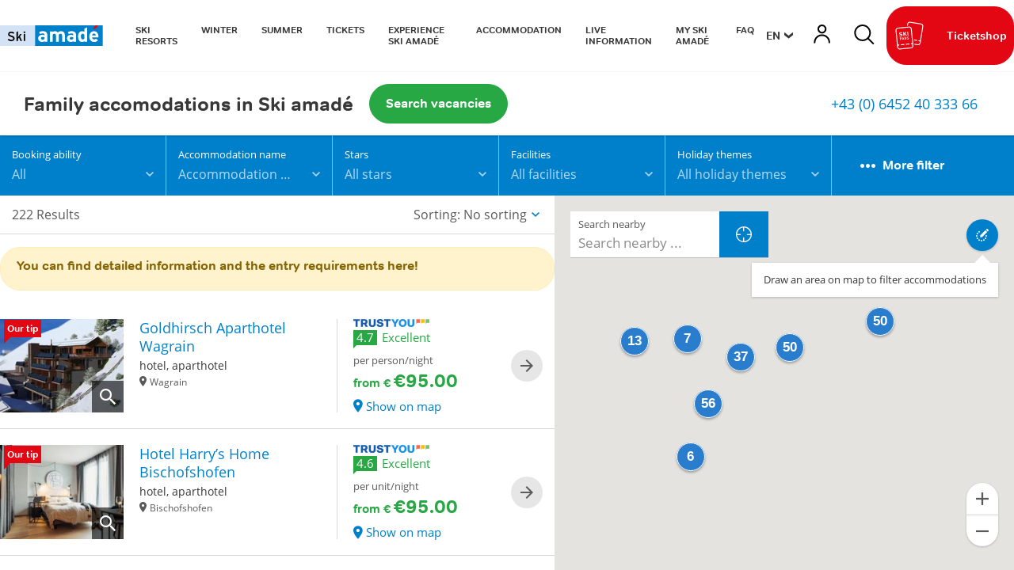

--- FILE ---
content_type: text/html; charset=UTF-8
request_url: https://www.skiamade.com/en/Experience-Ski-amade/Family/Family-accomodations
body_size: 101605
content:
<!doctype html>
<html lang="en">
<head>

 <meta name="referrer" content="origin-when-crossorigin"/>


    <script>
        /* ga mock function */
        (function (i, s, r) {
            i['GoogleAnalyticsObject'] = r;
            i[r] = i[r] || function () {
                (i[r].q = i[r].q || []).push(arguments)
            }, i[r].l = 1 * new Date();
        })(window, document, 'ga');
    </script>

    <meta name="format-detection" content="telephone=no"/>

    <link rel="apple-touch-icon" sizes="152x152" href="/static/img/favicon/apple-touch-icon-152x152.png">
    <link rel="apple-touch-icon" sizes="180x180" href="/static/img/favicon/apple-touch-icon-180x180.png">
    <link rel="icon" type="image/png" href="/static/img/favicon/favicon-32x32.png" sizes="32x32">
    <link rel="icon" type="image/png" href="/static/img/favicon/android-chrome-192x192.png" sizes="192x192">
    <link rel="icon" type="image/png" href="/static/img/favicon/favicon-96x96.png" sizes="96x96">
    <link rel="manifest" href="/manifest.json">
    <link rel="mask-icon" href="/static/img/favicon/safari-pinned-tab.svg" color="#e30613">

    
    <meta charset="UTF-8">
<title>Looking for FAMILY accomodations in Ski amadé | Family skiing</title><meta name="description" content="Whether hotel, apartment, holiday apartment or holiday home: the range of family accommodation in Ski amadé is large and varied. Book the right accommodation" />


<!-- OPEN GRAPH -->
<meta property="og:title" content="Looking for FAMILY accomodations in Ski amadé | Family skiing" />
<meta property="og:description" content="Whether hotel, apartment, holiday apartment or holiday home: the range of family accommodation in Ski amadé is large and varied. Book the right accommodation" />
<meta property="og:image" content="https://www.skiamade.com/media-import-nw/website-relaunch-fotos/unterkuenfte/2019-winter-paerchen-romantisch-unterkufnt-header-1.jpg" />
<meta property="og:image:secure" content="https://www.skiamade.com/media-import-nw/website-relaunch-fotos/unterkuenfte/2019-winter-paerchen-romantisch-unterkufnt-header-1.jpg" />
<meta property="og:secure" content="https://www.skiamade.com/media-import-nw/website-relaunch-fotos/unterkuenfte/2019-winter-paerchen-romantisch-unterkufnt-header-1.jpg" />
<meta property="og:type" content="website" />
<!-- /OPEN GRAPH -->

<link rel="next" href="/en/Winter/Family/Family-accomodations?page=2&randSeed=443">
<!-- prevent underline numbers in edge -->
<meta name="format-detection" content="telephone=no"/>

    <meta name="viewport" content="width=device-width, user-scalable=no, initial-scale=1.0">


    <style>/*!
 * Bootstrap v4.0.0-beta (https://getbootstrap.com)
 * Copyright 2011-2017 The Bootstrap Authors
 * Copyright 2011-2017 Twitter, Inc.
 * Licensed under MIT (https://github.com/twbs/bootstrap/blob/master/LICENSE)
 */html{box-sizing:border-box;font-family:sans-serif;line-height:1.15;-webkit-text-size-adjust:100%;-ms-text-size-adjust:100%;-ms-overflow-style:scrollbar;-webkit-tap-highlight-color:rgba(0,0,0,0)}*,:after,:before{box-sizing:inherit}@-ms-viewport{width:device-width}article,aside,dialog,figcaption,figure,footer,header,hgroup,main,nav,section{display:block}body{margin:0;font-family:Open Sans,Segoe UI,Roboto,Helvetica Neue,Arial,sans-serif;font-size:.8125rem;line-height:1.5;background-color:#fff}[tabindex="-1"]:focus{outline:none!important}hr{box-sizing:content-box;height:0;overflow:visible}h1,h2,h3,h4,h5,h6{margin-top:0;margin-bottom:.5rem}p{margin-top:0;margin-bottom:1rem}abbr[data-original-title],abbr[title]{text-decoration:underline;-webkit-text-decoration:underline dotted;text-decoration:underline dotted;cursor:help;border-bottom:0}address{font-style:normal;line-height:inherit}address,dl,ol,ul{margin-bottom:1rem}dl,ol,ul{margin-top:0}ol ol,ol ul,ul ol,ul ul{margin-bottom:0}dt{font-weight:700}dd{margin-bottom:.5rem;margin-left:0}blockquote{margin:0 0 1rem}dfn{font-style:italic}b,strong{font-weight:bolder}small{font-size:80%}sub,sup{position:relative;font-size:75%;line-height:0;vertical-align:baseline}sub{bottom:-.25em}sup{top:-.5em}a{color:#0080cb;text-decoration:none;background-color:transparent;-webkit-text-decoration-skip:objects}a:hover{color:#00507f;text-decoration:underline}a:not([href]):not([tabindex]),a:not([href]):not([tabindex]):focus,a:not([href]):not([tabindex]):hover{color:inherit;text-decoration:none}a:not([href]):not([tabindex]):focus{outline:0}code,kbd,pre,samp{font-family:monospace,monospace;font-size:1em}pre{margin-top:0;margin-bottom:1rem;overflow:auto}figure{margin:0 0 1rem}img{vertical-align:middle;border-style:none}svg:not(:root){overflow:hidden}[role=button],a,area,button,input,label,select,summary,textarea{-ms-touch-action:manipulation;touch-action:manipulation}table{border-collapse:collapse}caption{padding-top:.75rem;padding-bottom:.75rem;color:#595959;caption-side:bottom}caption,th{text-align:left}label{display:inline-block;margin-bottom:.5rem}button:focus{outline:1px dotted;outline:5px auto -webkit-focus-ring-color}button,input,optgroup,select,textarea{margin:0;font-family:inherit;font-size:inherit;line-height:inherit}button,input{overflow:visible}button,select{text-transform:none}[type=reset],[type=submit],button,html [type=button]{-webkit-appearance:button}[type=button]::-moz-focus-inner,[type=reset]::-moz-focus-inner,[type=submit]::-moz-focus-inner,button::-moz-focus-inner{padding:0;border-style:none}input[type=checkbox],input[type=radio]{box-sizing:border-box;padding:0}input[type=date],input[type=datetime-local],input[type=month],input[type=time]{-webkit-appearance:listbox}textarea{overflow:auto;resize:vertical}fieldset{min-width:0;padding:0;margin:0;border:0}legend{display:block;width:100%;max-width:100%;padding:0;margin-bottom:.5rem;font-size:1.5rem;line-height:inherit;color:inherit;white-space:normal}progress{vertical-align:baseline}[type=number]::-webkit-inner-spin-button,[type=number]::-webkit-outer-spin-button{height:auto}[type=search]{outline-offset:-2px;-webkit-appearance:none}[type=search]::-webkit-search-cancel-button,[type=search]::-webkit-search-decoration{-webkit-appearance:none}::-webkit-file-upload-button{font:inherit;-webkit-appearance:button}output{display:inline-block}summary{display:list-item}template{display:none}[hidden]{display:none!important}.h1,.h2,.h3,.h4,.h5,.h6,h1,h2,h3,h4,h5,h6{margin-bottom:.5rem;font-family:inherit;line-height:1.1;color:inherit}.h1,h1{font-size:2.5rem}.h2,h2{font-size:2rem}.h3,h3{font-size:1.75rem}.h4,h4{font-size:1.5rem}.h5,h5{font-size:1.25rem}.h6,h6{font-size:1rem}.lead{font-size:15px;font-weight:inherited}.display-1{font-size:6rem}.display-1,.display-2{font-weight:300;line-height:1.1}.display-2{font-size:5.5rem}.display-3{font-size:4.5rem}.display-3,.display-4{font-weight:300;line-height:1.1}.display-4{font-size:3.5rem}hr{margin-top:1rem;margin-bottom:1rem;border:0;border-top:1px solid rgba(0,0,0,.1)}.small,small{font-size:80%;font-weight:400}.mark,mark{padding:.2em;background-color:#fcf8e3}.list-inline,.list-unstyled{padding-left:0;list-style:none}.list-inline-item{display:inline-block}.list-inline-item:not(:last-child){margin-right:5px}.initialism{font-size:90%;text-transform:uppercase}.blockquote{margin-bottom:1rem;font-size:1.01562rem}.blockquote-footer{display:block;font-size:80%;color:#595959}.blockquote-footer:before{content:"\2014 \00A0"}.img-fluid,.img-thumbnail{max-width:100%;height:auto}.img-thumbnail{padding:.25rem;background-color:#fff;border:1px solid #ddd;border-radius:1.5625rem;transition:all .2s ease-in-out}.figure{display:inline-block}.figure-img{margin-bottom:.5rem;line-height:1}.figure-caption{font-size:90%;color:#595959}.container,.container-fluid{margin-right:auto;margin-left:auto;padding-right:.9375rem;padding-left:.9375rem;width:100%}.row{display:-ms-flexbox;display:flex;-ms-flex-wrap:wrap;flex-wrap:wrap;margin-right:-.9375rem;margin-left:-.9375rem}.no-gutters{margin-right:0;margin-left:0}.no-gutters>.col,.no-gutters>[class*=col-]{padding-right:0;padding-left:0}.col,.col-1,.col-2,.col-3,.col-4,.col-5,.col-6,.col-7,.col-8,.col-9,.col-10,.col-11,.col-12,.col-auto,.col-lg,.col-lg-1,.col-lg-2,.col-lg-3,.col-lg-4,.col-lg-5,.col-lg-6,.col-lg-7,.col-lg-8,.col-lg-9,.col-lg-10,.col-lg-11,.col-lg-12,.col-lg-auto,.col-md,.col-md-1,.col-md-2,.col-md-3,.col-md-4,.col-md-5,.col-md-6,.col-md-7,.col-md-8,.col-md-9,.col-md-10,.col-md-11,.col-md-12,.col-md-auto,.col-sm,.col-sm-1,.col-sm-2,.col-sm-3,.col-sm-4,.col-sm-5,.col-sm-6,.col-sm-7,.col-sm-8,.col-sm-9,.col-sm-10,.col-sm-11,.col-sm-12,.col-sm-auto,.col-xl,.col-xl-1,.col-xl-2,.col-xl-3,.col-xl-4,.col-xl-5,.col-xl-6,.col-xl-7,.col-xl-8,.col-xl-9,.col-xl-10,.col-xl-11,.col-xl-12,.col-xl-auto{position:relative;width:100%;min-height:1px;padding-right:.9375rem;padding-left:.9375rem}.col{-ms-flex-preferred-size:0;flex-basis:0;-ms-flex-positive:1;flex-grow:1;max-width:100%}.col-auto{-ms-flex:0 0 auto;flex:0 0 auto;width:auto;max-width:none}.col-1{-ms-flex:0 0 8.33333%;flex:0 0 8.33333%;max-width:8.33333%}.col-2{-ms-flex:0 0 16.66667%;flex:0 0 16.66667%;max-width:16.66667%}.col-3{-ms-flex:0 0 25%;flex:0 0 25%;max-width:25%}.col-4{-ms-flex:0 0 33.33333%;flex:0 0 33.33333%;max-width:33.33333%}.col-5{-ms-flex:0 0 41.66667%;flex:0 0 41.66667%;max-width:41.66667%}.col-6{-ms-flex:0 0 50%;flex:0 0 50%;max-width:50%}.col-7{-ms-flex:0 0 58.33333%;flex:0 0 58.33333%;max-width:58.33333%}.col-8{-ms-flex:0 0 66.66667%;flex:0 0 66.66667%;max-width:66.66667%}.col-9{-ms-flex:0 0 75%;flex:0 0 75%;max-width:75%}.col-10{-ms-flex:0 0 83.33333%;flex:0 0 83.33333%;max-width:83.33333%}.col-11{-ms-flex:0 0 91.66667%;flex:0 0 91.66667%;max-width:91.66667%}.col-12{-ms-flex:0 0 100%;flex:0 0 100%;max-width:100%}.order-2{-ms-flex-order:2;order:2}.order-3{-ms-flex-order:3;order:3}.order-4{-ms-flex-order:4;order:4}.order-5{-ms-flex-order:5;order:5}.order-6{-ms-flex-order:6;order:6}.order-7{-ms-flex-order:7;order:7}.order-8{-ms-flex-order:8;order:8}.order-9{-ms-flex-order:9;order:9}.order-10{-ms-flex-order:10;order:10}.order-11{-ms-flex-order:11;order:11}.btn{display:inline-block;font-weight:400;text-align:center;white-space:nowrap;vertical-align:middle;-webkit-user-select:none;-ms-user-select:none;user-select:none;border:1px solid transparent;padding:1rem 2.25rem;font-size:.8125rem;line-height:1;border-radius:1.5625rem;transition:all .15s ease-in-out}.btn:focus,.btn:hover{text-decoration:none}.btn.focus,.btn:focus{outline:0;box-shadow:0 0 0 3px rgba(0,128,203,.25)}.btn.disabled,.btn:disabled{opacity:.65}.btn.active,.btn:active{background-image:none}a.btn.disabled,fieldset[disabled] a.btn{pointer-events:none}.btn-primary{color:#fff;background-color:#0080cb;border-color:#0080cb}.btn-primary:hover{color:#fff;background-color:#0068a5;border-color:#006098}.btn-primary.focus,.btn-primary:focus{box-shadow:0 0 0 3px rgba(0,128,203,.5)}.btn-primary.disabled,.btn-primary:disabled{background-color:#0080cb;border-color:#0080cb}.btn-primary.active,.btn-primary:active,.show>.btn-primary.dropdown-toggle{background-color:#0068a5;background-image:none;border-color:#006098}.btn-secondary{color:#fff;background-color:#e30613;border-color:#e30613}.btn-secondary:hover{color:#fff;background-color:#be0510;border-color:#b1050f}.btn-secondary.focus,.btn-secondary:focus{box-shadow:0 0 0 3px rgba(227,6,19,.5)}.btn-secondary.disabled,.btn-secondary:disabled{background-color:#e30613;border-color:#e30613}.btn-secondary.active,.btn-secondary:active,.show>.btn-secondary.dropdown-toggle{background-color:#be0510;background-image:none;border-color:#b1050f}.btn-success{color:#fff;background-color:#28a745;border-color:#28a745}.btn-success:hover{color:#fff;background-color:#218838;border-color:#1e7e34}.btn-success.focus,.btn-success:focus{box-shadow:0 0 0 3px rgba(40,167,69,.5)}.btn-success.disabled,.btn-success:disabled{background-color:#28a745;border-color:#28a745}.btn-success.active,.btn-success:active,.show>.btn-success.dropdown-toggle{background-color:#218838;background-image:none;border-color:#1e7e34}.btn-info{color:#111;background-color:#ffc107;border-color:#ffc107}.btn-info:hover{color:#111;background-color:#e0a800;border-color:#d39e00}.btn-info.focus,.btn-info:focus{box-shadow:0 0 0 3px rgba(255,193,7,.5)}.btn-info.disabled,.btn-info:disabled{background-color:#ffc107;border-color:#ffc107}.btn-info.active,.btn-info:active,.show>.btn-info.dropdown-toggle{background-color:#e0a800;background-image:none;border-color:#d39e00}.btn-warning{color:#111;background-color:#ffc107;border-color:#ffc107}.btn-warning:hover{color:#111;background-color:#e0a800;border-color:#d39e00}.btn-warning.focus,.btn-warning:focus{box-shadow:0 0 0 3px rgba(255,193,7,.5)}.btn-warning.disabled,.btn-warning:disabled{background-color:#ffc107;border-color:#ffc107}.btn-warning.active,.btn-warning:active,.show>.btn-warning.dropdown-toggle{background-color:#e0a800;background-image:none;border-color:#d39e00}.btn-danger{color:#fff;background-color:#dc3545;border-color:#dc3545}.btn-danger:hover{color:#fff;background-color:#c82333;border-color:#bd2130}.btn-danger.focus,.btn-danger:focus{box-shadow:0 0 0 3px rgba(220,53,69,.5)}.btn-danger.disabled,.btn-danger:disabled{background-color:#dc3545;border-color:#dc3545}.btn-danger.active,.btn-danger:active,.show>.btn-danger.dropdown-toggle{background-color:#c82333;background-image:none;border-color:#bd2130}.btn-outline-primary{color:#0080cb;background-color:transparent;background-image:none;border-color:#0080cb}.btn-outline-primary:hover{color:#fff;background-color:#0080cb;border-color:#0080cb}.btn-outline-primary.focus,.btn-outline-primary:focus{box-shadow:0 0 0 3px rgba(0,128,203,.5)}.btn-outline-primary.disabled,.btn-outline-primary:disabled{color:#0080cb;background-color:transparent}.btn-outline-primary.active,.btn-outline-primary:active,.show>.btn-outline-primary.dropdown-toggle{color:#fff;background-color:#0080cb;border-color:#0080cb}.btn-outline-secondary{color:#e30613;background-color:transparent;background-image:none;border-color:#e30613}.btn-outline-secondary:hover{color:#fff;background-color:#e30613;border-color:#e30613}.btn-outline-secondary.focus,.btn-outline-secondary:focus{box-shadow:0 0 0 3px rgba(227,6,19,.5)}.btn-outline-secondary.disabled,.btn-outline-secondary:disabled{color:#e30613;background-color:transparent}.btn-outline-secondary.active,.btn-outline-secondary:active,.show>.btn-outline-secondary.dropdown-toggle{color:#fff;background-color:#e30613;border-color:#e30613}.btn-outline-success{color:#28a745;background-color:transparent;background-image:none;border-color:#28a745}.btn-outline-success:hover{color:#fff;background-color:#28a745;border-color:#28a745}.btn-outline-success.focus,.btn-outline-success:focus{box-shadow:0 0 0 3px rgba(40,167,69,.5)}.btn-outline-success.disabled,.btn-outline-success:disabled{color:#28a745;background-color:transparent}.btn-outline-success.active,.btn-outline-success:active,.show>.btn-outline-success.dropdown-toggle{color:#fff;background-color:#28a745;border-color:#28a745}.btn-outline-info{color:#ffc107;background-color:transparent;background-image:none;border-color:#ffc107}.btn-outline-info:hover{color:#fff;background-color:#ffc107;border-color:#ffc107}.btn-outline-info.focus,.btn-outline-info:focus{box-shadow:0 0 0 3px rgba(255,193,7,.5)}.btn-outline-info.disabled,.btn-outline-info:disabled{color:#ffc107;background-color:transparent}.btn-outline-info.active,.btn-outline-info:active,.show>.btn-outline-info.dropdown-toggle{color:#fff;background-color:#ffc107;border-color:#ffc107}.btn-outline-warning{color:#ffc107;background-color:transparent;background-image:none;border-color:#ffc107}.btn-outline-warning:hover{color:#fff;background-color:#ffc107;border-color:#ffc107}.btn-outline-warning.focus,.btn-outline-warning:focus{box-shadow:0 0 0 3px rgba(255,193,7,.5)}.btn-outline-warning.disabled,.btn-outline-warning:disabled{color:#ffc107;background-color:transparent}.btn-outline-warning.active,.btn-outline-warning:active,.show>.btn-outline-warning.dropdown-toggle{color:#fff;background-color:#ffc107;border-color:#ffc107}.btn-outline-danger{color:#dc3545;background-color:transparent;background-image:none;border-color:#dc3545}.btn-outline-danger:hover{color:#fff;background-color:#dc3545;border-color:#dc3545}.btn-outline-danger.focus,.btn-outline-danger:focus{box-shadow:0 0 0 3px rgba(220,53,69,.5)}.btn-outline-danger.disabled,.btn-outline-danger:disabled{color:#dc3545;background-color:transparent}.btn-outline-danger.active,.btn-outline-danger:active,.show>.btn-outline-danger.dropdown-toggle{color:#fff;background-color:#dc3545;border-color:#dc3545}.btn-link{font-weight:400;color:#0080cb;border-radius:0}.btn-link,.btn-link.active,.btn-link:active,.btn-link:disabled{background-color:transparent}.btn-link,.btn-link:active,.btn-link:focus{border-color:transparent;box-shadow:none}.btn-link:hover{border-color:transparent}.btn-link:focus,.btn-link:hover{color:#00507f;text-decoration:underline;background-color:transparent}.btn-link:disabled{color:#595959}.btn-link:disabled:focus,.btn-link:disabled:hover{text-decoration:none}.btn-lg{padding:.5rem 1rem;font-size:1rem;border-radius:4px}.btn-lg,.btn-sm{line-height:1.1875}.btn-sm{padding:.25rem .5rem;font-size:.6875rem;border-radius:1.5625rem}.btn-block{display:block;width:100%;white-space:normal}.btn-block+.btn-block{margin-top:.5rem}input[type=button].btn-block,input[type=reset].btn-block,input[type=submit].btn-block{width:100%}.btn{padding-top:.6875rem;padding-bottom:.6875rem}.btn-success-light{color:#111;background-color:#edf2e9;border-color:#366b00;color:#366b00}.btn-success-light:hover{color:#111;background-color:#366b00;border-color:#1c3800}.btn-success-light.focus,.btn-success-light:focus{box-shadow:0 0 0 3px rgba(54,107,0,.5)}.btn-success-light.disabled,.btn-success-light:disabled{background-color:#edf2e9;border-color:#366b00}.btn-success-light.active,.btn-success-light:active,.show>.btn-success-light.dropdown-toggle{background-color:#366b00;background-image:none;border-color:#1c3800}.btn-success-dark{color:#fff;background-color:#366b00;border-color:#366b00}.btn-success-dark:hover{color:#fff;background-color:#366b00;border-color:#1c3800}.btn-success-dark.focus,.btn-success-dark:focus{box-shadow:0 0 0 3px rgba(54,107,0,.5)}.btn-success-dark.disabled,.btn-success-dark:disabled{background-color:#366b00;border-color:#366b00}.btn-success-dark.active,.btn-success-dark:active,.show>.btn-success-dark.dropdown-toggle{background-color:#366b00;background-image:none;border-color:#1c3800}.btn-default-dark{color:#fff;background-color:#595959;border-color:#595959}.btn-default-dark:hover{color:#fff;background-color:#595959;border-color:#404040}.btn-default-dark.focus,.btn-default-dark:focus{box-shadow:0 0 0 3px rgba(89,89,89,.5)}.btn-default-dark.disabled,.btn-default-dark:disabled{background-color:#595959;border-color:#595959}.btn-default-dark.active,.btn-default-dark:active,.show>.btn-default-dark.dropdown-toggle{background-color:#595959;background-image:none;border-color:#404040}.btn-lg{font-size:1.0625rem;font-family:Roboto,sans-serif;font-weight:500}.nav{display:-ms-flexbox;display:flex;-ms-flex-wrap:wrap;flex-wrap:wrap;padding-left:0;margin-bottom:0;list-style:none}.nav-link{display:block;padding:.5rem .9375rem}.nav-link:focus,.nav-link:hover{text-decoration:none}.nav-link.disabled{color:#595959}.nav-tabs{border-bottom:1px solid #ddd}.nav-tabs .nav-item{margin-bottom:-1px}.nav-tabs .nav-link{border:1px solid transparent;border-top-left-radius:1.5625rem;border-top-right-radius:1.5625rem}.nav-tabs .nav-link:focus,.nav-tabs .nav-link:hover{border-color:#e9ecef #e9ecef #ddd}.nav-tabs .nav-link.disabled{color:#595959;background-color:transparent;border-color:transparent}.nav-tabs .nav-item.show .nav-link,.nav-tabs .nav-link.active{color:#495057;background-color:#fff;border-color:#ddd #ddd #fff}.nav-tabs .dropdown-menu{margin-top:-1px;border-top-left-radius:0;border-top-right-radius:0}.nav-pills .nav-link{border-radius:1.5625rem}.nav-pills .nav-link.active,.show>.nav-pills .nav-link{color:#fff;background-color:#0080cb}.nav-fill .nav-item{-ms-flex:1 1 auto;flex:1 1 auto;text-align:center}.nav-justified .nav-item{-ms-flex-preferred-size:0;flex-basis:0;-ms-flex-positive:1;flex-grow:1;text-align:center}.tab-content>.tab-pane{display:none}.tab-content>.active{display:block}.navbar{position:relative;padding:.5rem 1rem}.navbar,.navbar>.container,.navbar>.container-fluid{display:-ms-flexbox;display:flex;-ms-flex-wrap:wrap;flex-wrap:wrap;-ms-flex-align:center;align-items:center;-ms-flex-pack:justify;justify-content:space-between}.navbar-brand{display:inline-block;padding-top:.35938rem;padding-bottom:.35938rem;margin-right:1rem;font-size:1rem;line-height:inherit;white-space:nowrap}.navbar-brand:focus,.navbar-brand:hover{text-decoration:none}.navbar-nav{display:-ms-flexbox;display:flex;-ms-flex-direction:column;flex-direction:column;padding-left:0;margin-bottom:0;list-style:none}.navbar-nav .nav-link{padding-right:0;padding-left:0}.navbar-nav .dropdown-menu{position:static;float:none}.navbar-text{display:inline-block;padding-top:.5rem;padding-bottom:.5rem}.navbar-collapse{-ms-flex-preferred-size:100%;flex-basis:100%;-ms-flex-align:center;align-items:center}.navbar-toggler{padding:.25rem .75rem;font-size:1rem;line-height:1;background:transparent;border:1px solid transparent;border-radius:1.5625rem}.navbar-toggler:focus,.navbar-toggler:hover{text-decoration:none}.navbar-toggler-icon{display:inline-block;width:1.5em;height:1.5em;vertical-align:middle;content:"";background:no-repeat 50%;background-size:100% 100%}.navbar-expand{-ms-flex-direction:row;flex-direction:row;-ms-flex-wrap:nowrap;flex-wrap:nowrap;-ms-flex-pack:start;justify-content:flex-start}.navbar-expand>.container,.navbar-expand>.container-fluid{padding-right:0;padding-left:0}.navbar-expand .navbar-nav{-ms-flex-direction:row;flex-direction:row}.navbar-expand .navbar-nav .dropdown-menu{position:absolute}.navbar-expand .navbar-nav .dropdown-menu-right{right:0;left:auto}.navbar-expand .navbar-nav .nav-link{padding-right:.5rem;padding-left:.5rem}.navbar-expand>.container,.navbar-expand>.container-fluid{-ms-flex-wrap:nowrap;flex-wrap:nowrap}.navbar-expand .navbar-collapse{display:-ms-flexbox!important;display:flex!important}.navbar-expand .navbar-toggler{display:none}.navbar-light .navbar-brand,.navbar-light .navbar-brand:focus,.navbar-light .navbar-brand:hover{color:rgba(0,0,0,.9)}.navbar-light .navbar-nav .nav-link{color:rgba(0,0,0,.5)}.navbar-light .navbar-nav .nav-link:focus,.navbar-light .navbar-nav .nav-link:hover{color:rgba(0,0,0,.7)}.navbar-light .navbar-nav .nav-link.disabled{color:rgba(0,0,0,.3)}.navbar-light .navbar-nav .active>.nav-link,.navbar-light .navbar-nav .nav-link.active,.navbar-light .navbar-nav .nav-link.show,.navbar-light .navbar-nav .show>.nav-link{color:rgba(0,0,0,.9)}.navbar-light .navbar-toggler{color:rgba(0,0,0,.5);border-color:rgba(0,0,0,.1)}.navbar-light .navbar-toggler-icon{background-image:url("data:image/svg+xml;charset=utf8,%3Csvg viewBox='0 0 30 30' xmlns='http://www.w3.org/2000/svg'%3E%3Cpath stroke='rgba(0, 0, 0, 0.5)' stroke-width='2' stroke-linecap='round' stroke-miterlimit='10' d='M4 7h22M4 15h22M4 23h22'/%3E%3C/svg%3E")}.navbar-light .navbar-text{color:rgba(0,0,0,.5)}.navbar-dark .navbar-brand,.navbar-dark .navbar-brand:focus,.navbar-dark .navbar-brand:hover{color:#fff}.navbar-dark .navbar-nav .nav-link{color:hsla(0,0%,100%,.5)}.navbar-dark .navbar-nav .nav-link:focus,.navbar-dark .navbar-nav .nav-link:hover{color:hsla(0,0%,100%,.75)}.navbar-dark .navbar-nav .nav-link.disabled{color:hsla(0,0%,100%,.25)}.navbar-dark .navbar-nav .active>.nav-link,.navbar-dark .navbar-nav .nav-link.active,.navbar-dark .navbar-nav .nav-link.show,.navbar-dark .navbar-nav .show>.nav-link{color:#fff}.navbar-dark .navbar-toggler{color:hsla(0,0%,100%,.5);border-color:hsla(0,0%,100%,.1)}.navbar-dark .navbar-toggler-icon{background-image:url("data:image/svg+xml;charset=utf8,%3Csvg viewBox='0 0 30 30' xmlns='http://www.w3.org/2000/svg'%3E%3Cpath stroke='rgba(255, 255, 255, 0.5)' stroke-width='2' stroke-linecap='round' stroke-miterlimit='10' d='M4 7h22M4 15h22M4 23h22'/%3E%3C/svg%3E")}.navbar-dark .navbar-text{color:hsla(0,0%,100%,.5)}.card{position:relative;display:-ms-flexbox;display:flex;-ms-flex-direction:column;flex-direction:column;min-width:0;word-wrap:break-word;background-color:#fff;background-clip:border-box;border:0 solid rgba(0,0,0,.125);border-radius:0}.card-body{-ms-flex:1 1 auto;flex:1 1 auto;padding:1rem}.card-title{margin-bottom:1rem}.card-subtitle{margin-top:-.5rem}.card-subtitle,.card-text:last-child{margin-bottom:0}.card-link:hover{text-decoration:none}.card-link+.card-link{margin-left:1rem}.card>.list-group:first-child .list-group-item:first-child{border-top-left-radius:0;border-top-right-radius:0}.card>.list-group:last-child .list-group-item:last-child{border-bottom-right-radius:0;border-bottom-left-radius:0}.card-header{padding:1rem;margin-bottom:0;background-color:rgba(0,0,0,.03);border-bottom:0 solid rgba(0,0,0,.125)}.card-header:first-child{border-radius:0 0 0 0}.card-footer{padding:1rem;background-color:rgba(0,0,0,.03);border-top:0 solid rgba(0,0,0,.125)}.card-footer:last-child{border-radius:0 0 0 0}.card-header-tabs{margin-bottom:-1rem;border-bottom:0}.card-header-pills,.card-header-tabs{margin-right:-.5rem;margin-left:-.5rem}.card-img-overlay{position:absolute;top:0;right:0;bottom:0;left:0;padding:1.25rem}.card-img{width:100%;border-radius:0}.card-img-top{width:100%;border-top-left-radius:0;border-top-right-radius:0}.card-img-bottom{width:100%;border-bottom-right-radius:0;border-bottom-left-radius:0}.card-columns .card{margin-bottom:1rem}.badge{display:inline-block;padding:.25em .4em;font-size:84.615%;font-weight:400;line-height:1;color:#fff;text-align:center;white-space:nowrap;vertical-align:baseline;border-radius:1.5625rem}.badge:empty{display:none}.btn .badge{position:relative;top:-1px}.badge-pill{padding-right:.6em;padding-left:.6em;border-radius:10rem}.badge-primary{color:#fff;background-color:#0080cb}.badge-primary[href]:focus,.badge-primary[href]:hover{color:#fff;text-decoration:none;background-color:#006098}.badge-secondary{color:#fff;background-color:#e30613}.badge-secondary[href]:focus,.badge-secondary[href]:hover{color:#fff;text-decoration:none;background-color:#b1050f}.badge-success{color:#fff;background-color:#28a745}.badge-success[href]:focus,.badge-success[href]:hover{color:#fff;text-decoration:none;background-color:#1e7e34}.badge-info{color:#111;background-color:#ffc107}.badge-info[href]:focus,.badge-info[href]:hover{color:#111;text-decoration:none;background-color:#d39e00}.badge-warning{color:#111;background-color:#ffc107}.badge-warning[href]:focus,.badge-warning[href]:hover{color:#111;text-decoration:none;background-color:#d39e00}.badge-danger{color:#fff;background-color:#dc3545}.badge-danger[href]:focus,.badge-danger[href]:hover{color:#fff;text-decoration:none;background-color:#bd2130}.badge{overflow:hidden;white-space:normal}.alert{padding:.75rem 1.25rem;margin-bottom:1rem;border:1px solid transparent;border-radius:1.5625rem}.alert-heading{color:inherit}.alert-link{font-weight:700}.alert-dismissible .close{position:relative;top:-.75rem;right:-1.25rem;padding:.75rem 1.25rem;color:inherit}.alert-primary{color:#00436a;background-color:#cce6f5;border-color:#b8dbf0}.alert-primary hr{border-top-color:#a3d0ec}.alert-primary .alert-link{color:#002337}.alert-secondary{color:#76030a;background-color:#f9cdd0;border-color:#f7b9bd}.alert-secondary hr{border-top-color:#f4a2a7}.alert-secondary .alert-link{color:#440206}.alert-success{color:#155724;background-color:#d4edda;border-color:#c3e6cb}.alert-success hr{border-top-color:#b1dfbb}.alert-success .alert-link{color:#0b2e13}.alert-info{color:#856404;background-color:#fff3cd;border-color:#ffeeba}.alert-info hr{border-top-color:#ffe8a1}.alert-info .alert-link{color:#533f03}.alert-warning{color:#856404;background-color:#fff3cd;border-color:#ffeeba}.alert-warning hr{border-top-color:#ffe8a1}.alert-warning .alert-link{color:#533f03}.alert-danger{color:#721c24;background-color:#f8d7da;border-color:#f5c6cb}.alert-danger hr{border-top-color:#f1b0b7}.alert-danger .alert-link{color:#491217}.media{display:-ms-flexbox;display:flex;-ms-flex-align:start;align-items:flex-start}.media-body{-ms-flex:1;flex:1 1 0%}.align-baseline{vertical-align:baseline!important}.align-top{vertical-align:top!important}.align-middle{vertical-align:middle!important}.align-bottom{vertical-align:bottom!important}.align-text-bottom{vertical-align:text-bottom!important}.align-text-top{vertical-align:text-top!important}.bg-primary{background-color:#0080cb!important}a.bg-primary:focus,a.bg-primary:hover{background-color:#006098!important}.bg-secondary{background-color:#e30613!important}a.bg-secondary:focus,a.bg-secondary:hover{background-color:#b1050f!important}.bg-success{background-color:#28a745!important}a.bg-success:focus,a.bg-success:hover{background-color:#1e7e34!important}.bg-info{background-color:#ffc107!important}a.bg-info:focus,a.bg-info:hover{background-color:#d39e00!important}.bg-warning{background-color:#ffc107!important}a.bg-warning:focus,a.bg-warning:hover{background-color:#d39e00!important}.bg-danger{background-color:#dc3545!important}a.bg-danger:focus,a.bg-danger:hover{background-color:#bd2130!important}.bg-white{background-color:#fff!important}.bg-transparent{background-color:transparent!important}.border{border:1px solid #e9ecef!important}.border-0{border:0!important}.border-top-0{border-top:0!important}.border-right-0{border-right:0!important}.border-bottom-0{border-bottom:0!important}.border-left-0{border-left:0!important}.border-primary{border-color:#0080cb!important}.border-secondary{border-color:#e30613!important}.border-success{border-color:#28a745!important}.border-info,.border-warning{border-color:#ffc107!important}.border-danger{border-color:#dc3545!important}.border-white{border-color:#fff!important}.rounded{border-radius:1.5625rem!important}.rounded-top{border-top-left-radius:1.5625rem!important}.rounded-right,.rounded-top{border-top-right-radius:1.5625rem!important}.rounded-bottom,.rounded-right{border-bottom-right-radius:1.5625rem!important}.rounded-bottom,.rounded-left{border-bottom-left-radius:1.5625rem!important}.rounded-left{border-top-left-radius:1.5625rem!important}.rounded-circle{border-radius:50%}.rounded-0{border-radius:0}.clearfix:after{display:block;clear:both;content:""}.d-none{display:none!important}.d-inline{display:inline!important}.d-inline-block{display:inline-block!important}.d-block{display:block!important}.d-table{display:table!important}.d-table-cell{display:table-cell!important}.d-flex{display:-ms-flexbox!important;display:flex!important}.d-inline-flex{display:-ms-inline-flexbox!important;display:inline-flex!important}.d-print-block,.d-print-inline,.d-print-inline-block{display:none!important}.embed-responsive{position:relative;display:block;width:100%;padding:0;overflow:hidden}.embed-responsive:before{display:block;content:""}.embed-responsive .embed-responsive-item,.embed-responsive embed,.embed-responsive iframe,.embed-responsive object,.embed-responsive video{position:absolute;top:0;bottom:0;left:0;width:100%;height:100%;border:0}.embed-responsive-21by9:before{padding-top:42.85714%}.embed-responsive-16by9:before{padding-top:56.25%}.embed-responsive-4by3:before{padding-top:75%}.embed-responsive-1by1:before{padding-top:100%}.embed-responsive-3by2:before{padding-top:66.66667%}.embed-responsive-2by1:before{padding-top:50%}.embed-responsive-detail-gallery:before,.embed-responsive-detail-map:before{padding-top:38.09524%}.embed-responsive-checkout-card-acco:before{padding-top:65.51724%}.embed-responsive-checkout-card-acco-wide:before{padding-top:30.43478%}.embed-responsive-detail-gallery__img1:before{padding-top:57.91557%}.embed-responsive-detail-gallery__img2:before{padding-top:56.04396%}.embed-responsive-detail-gallery__img3:before{padding-top:76.69173%}.embed-responsive-detail-gallery__img4:before{padding-top:36.36364%}.embed-responsive-detail-gallery__img5:before{padding-top:78.25312%}.flex-row{-ms-flex-direction:row!important;flex-direction:row!important}.flex-column{-ms-flex-direction:column!important;flex-direction:column!important}.flex-row-reverse{-ms-flex-direction:row-reverse!important;flex-direction:row-reverse!important}.flex-column-reverse{-ms-flex-direction:column-reverse!important;flex-direction:column-reverse!important}.flex-wrap{-ms-flex-wrap:wrap!important;flex-wrap:wrap!important}.flex-nowrap{-ms-flex-wrap:nowrap!important;flex-wrap:nowrap!important}.flex-wrap-reverse{-ms-flex-wrap:wrap-reverse!important;flex-wrap:wrap-reverse!important}.justify-content-start{-ms-flex-pack:start!important;justify-content:flex-start!important}.justify-content-end{-ms-flex-pack:end!important;justify-content:flex-end!important}.justify-content-center{-ms-flex-pack:center!important;justify-content:center!important}.justify-content-between{-ms-flex-pack:justify!important;justify-content:space-between!important}.justify-content-around{-ms-flex-pack:distribute!important;justify-content:space-around!important}.align-items-start{-ms-flex-align:start!important;align-items:flex-start!important}.align-items-end{-ms-flex-align:end!important;align-items:flex-end!important}.align-items-center{-ms-flex-align:center!important;align-items:center!important}.align-items-baseline{-ms-flex-align:baseline!important;align-items:baseline!important}.align-items-stretch{-ms-flex-align:stretch!important;align-items:stretch!important}.align-content-start{-ms-flex-line-pack:start!important;align-content:flex-start!important}.align-content-end{-ms-flex-line-pack:end!important;align-content:flex-end!important}.align-content-center{-ms-flex-line-pack:center!important;align-content:center!important}.align-content-between{-ms-flex-line-pack:justify!important;align-content:space-between!important}.align-content-around{-ms-flex-line-pack:distribute!important;align-content:space-around!important}.align-content-stretch{-ms-flex-line-pack:stretch!important;align-content:stretch!important}.align-self-auto{-ms-flex-item-align:auto!important;align-self:auto!important}.align-self-start{-ms-flex-item-align:start!important;align-self:flex-start!important}.align-self-end{-ms-flex-item-align:end!important;align-self:flex-end!important}.align-self-center{-ms-flex-item-align:center!important;align-self:center!important}.align-self-baseline{-ms-flex-item-align:baseline!important;align-self:baseline!important}.align-self-stretch{-ms-flex-item-align:stretch!important;align-self:stretch!important}.float-left{float:left!important}.float-right{float:right!important}.float-none{float:none!important}.fixed-top{top:0}.fixed-bottom,.fixed-top{position:fixed;right:0;left:0;z-index:1030}.fixed-bottom{bottom:0}@supports (position:sticky){.sticky-top{position:sticky;top:0;z-index:1020}}.sr-only{position:absolute;width:1px;height:1px;padding:0;overflow:hidden;clip:rect(0,0,0,0);white-space:nowrap;clip-path:inset(50%);border:0}.sr-only-focusable:active,.sr-only-focusable:focus{position:static;width:auto;height:auto;overflow:visible;clip:auto;white-space:normal;clip-path:none}.w-25{width:25%!important}.w-50{width:50%!important}.w-75{width:75%!important}.w-100{width:100%!important}.h-25{height:25%!important}.h-50{height:50%!important}.h-75{height:75%!important}.h-100{height:100%!important}.mw-100{max-width:100%!important}.mh-100{max-height:100%!important}.m-0{margin:0!important}.mt-0{margin-top:0!important}.mr-0{margin-right:0!important}.mb-0{margin-bottom:0!important}.ml-0,.mx-0{margin-left:0!important}.mx-0{margin-right:0!important}.my-0{margin-top:0!important;margin-bottom:0!important}.m-1{margin:.25rem!important}.mt-1{margin-top:.25rem!important}.mr-1{margin-right:.25rem!important}.mb-1{margin-bottom:.25rem!important}.ml-1,.mx-1{margin-left:.25rem!important}.mx-1{margin-right:.25rem!important}.my-1{margin-top:.25rem!important;margin-bottom:.25rem!important}.m-2{margin:.5rem!important}.mt-2{margin-top:.5rem!important}.mr-2{margin-right:.5rem!important}.mb-2{margin-bottom:.5rem!important}.ml-2,.mx-2{margin-left:.5rem!important}.mx-2{margin-right:.5rem!important}.my-2{margin-top:.5rem!important;margin-bottom:.5rem!important}.m-3{margin:1rem!important}.mt-3{margin-top:1rem!important}.mr-3{margin-right:1rem!important}.mb-3{margin-bottom:1rem!important}.ml-3,.mx-3{margin-left:1rem!important}.mx-3{margin-right:1rem!important}.my-3{margin-top:1rem!important;margin-bottom:1rem!important}.m-4{margin:1.5rem!important}.mt-4{margin-top:1.5rem!important}.mr-4{margin-right:1.5rem!important}.mb-4{margin-bottom:1.5rem!important}.ml-4,.mx-4{margin-left:1.5rem!important}.mx-4{margin-right:1.5rem!important}.my-4{margin-top:1.5rem!important;margin-bottom:1.5rem!important}.m-5{margin:3rem!important}.mt-5{margin-top:3rem!important}.mr-5{margin-right:3rem!important}.mb-5{margin-bottom:3rem!important}.ml-5,.mx-5{margin-left:3rem!important}.mx-5{margin-right:3rem!important}.my-5{margin-top:3rem!important;margin-bottom:3rem!important}.p-0{padding:0!important}.pt-0{padding-top:0!important}.pr-0{padding-right:0!important}.pb-0{padding-bottom:0!important}.pl-0,.px-0{padding-left:0!important}.px-0{padding-right:0!important}.py-0{padding-top:0!important;padding-bottom:0!important}.p-1{padding:.25rem!important}.pt-1{padding-top:.25rem!important}.pr-1{padding-right:.25rem!important}.pb-1{padding-bottom:.25rem!important}.pl-1,.px-1{padding-left:.25rem!important}.px-1{padding-right:.25rem!important}.py-1{padding-top:.25rem!important;padding-bottom:.25rem!important}.p-2{padding:.5rem!important}.pt-2{padding-top:.5rem!important}.pr-2{padding-right:.5rem!important}.pb-2{padding-bottom:.5rem!important}.pl-2,.px-2{padding-left:.5rem!important}.px-2{padding-right:.5rem!important}.py-2{padding-top:.5rem!important;padding-bottom:.5rem!important}.p-3{padding:1rem!important}.pt-3{padding-top:1rem!important}.pr-3{padding-right:1rem!important}.pb-3{padding-bottom:1rem!important}.pl-3,.px-3{padding-left:1rem!important}.px-3{padding-right:1rem!important}.py-3{padding-top:1rem!important;padding-bottom:1rem!important}.p-4{padding:1.5rem!important}.pt-4{padding-top:1.5rem!important}.pr-4{padding-right:1.5rem!important}.pb-4{padding-bottom:1.5rem!important}.pl-4,.px-4{padding-left:1.5rem!important}.px-4{padding-right:1.5rem!important}.py-4{padding-top:1.5rem!important;padding-bottom:1.5rem!important}.p-5{padding:3rem!important}.pt-5{padding-top:3rem!important}.pr-5{padding-right:3rem!important}.pb-5{padding-bottom:3rem!important}.pl-5,.px-5{padding-left:3rem!important}.px-5{padding-right:3rem!important}.py-5{padding-top:3rem!important;padding-bottom:3rem!important}.m-auto{margin:auto!important}.mt-auto{margin-top:auto!important}.mr-auto{margin-right:auto!important}.mb-auto{margin-bottom:auto!important}.ml-auto,.mx-auto{margin-left:auto!important}.mx-auto{margin-right:auto!important}.my-auto{margin-top:auto!important;margin-bottom:auto!important}.text-justify{text-align:justify!important}.text-nowrap{white-space:nowrap!important}.text-truncate{overflow:hidden;text-overflow:ellipsis;white-space:nowrap}.text-left{text-align:left!important}.text-right{text-align:right!important}.text-center{text-align:center!important}.text-lowercase{text-transform:lowercase!important}.text-uppercase{text-transform:uppercase!important}.text-capitalize{text-transform:capitalize!important}.font-weight-normal{font-weight:400}.font-weight-bold{font-weight:700}.font-italic{font-style:italic}.text-white{color:#fff!important}.text-primary{color:#0080cb!important}a.text-primary:focus,a.text-primary:hover{color:#006098!important}.text-secondary{color:#e30613!important}a.text-secondary:focus,a.text-secondary:hover{color:#b1050f!important}.text-success{color:#28a745!important}a.text-success:focus,a.text-success:hover{color:#1e7e34!important}.text-info{color:#ffc107!important}a.text-info:focus,a.text-info:hover{color:#d39e00!important}.text-warning{color:#ffc107!important}a.text-warning:focus,a.text-warning:hover{color:#d39e00!important}.text-danger{color:#dc3545!important}a.text-danger:focus,a.text-danger:hover{color:#bd2130!important}.text-muted{color:#595959!important}.text-hide{font:0/0 a;color:transparent;text-shadow:none;background-color:transparent;border:0}.visible{visibility:visible!important}.invisible{visibility:hidden!important}a,a:focus,a:hover{color:inherit}a,a:focus,a:hover,a[data-toggle=collapse]:focus,a[data-toggle=collapse]:hover{text-decoration:none}address,dd,dl,figure,label,ol,ul{margin-bottom:0}dt{font-weight:inherit}textarea{resize:none}abbr,abbr[title]{text-decoration:none}mark{font-family:Tondo-Bold,sans-serif}.btn-no-styling,mark{background:none;padding:0}.btn-no-styling{border:none;text-align:left;color:inherit;font-family:inherit;font-weight:inherit}.btn-no-styling.d-block{width:100%}body{color:#383838;font-family:Open-Sans-Reg,sans-serif;font-weight:400;font-size:18px}.strong,b,strong{font-family:Tondo-Bold,sans-serif;font-weight:700}.h1,.h2,.h3,.h4,.h5,.h6,h1,h2,h3,h4,h5,h6{margin-top:0;display:block;font-family:Open-Sans-Reg,sans-serif;font-weight:500}.h1,h1{font-size:24px;line-height:1.16667}.h2,h2{font-size:20px;line-height:1.1}.h3,h3{font-size:17px}.h4,h4{font-size:15px;line-height:1.13333}.h5,h5{font-size:13px}.h6,h6{font-size:1em}.small,small{font-size:84.61538%}hr{border-top-color:#bfbfbf}.hr--bold{border-top-width:5px}.hr--light{border-top-color:#f2f2f2}.hr--border-gray{border-top-color:#d8d8d8}@font-face{font-family:demiIcons;src:url(/cache-buster-1725365683580/static/demi/build/icons/font/demiIcons.eot?#iefix) format("eot"),url(/cache-buster-1725365683580/static/demi/build/icons/font/demiIcons.woff) format("woff"),url(/cache-buster-1725365683580/static/demi/build/icons/font/demiIcons.ttf) format("ttf");font-weight:400;font-style:normal}.demi-icon{display:inline-block;font-family:demiIcons;speak:none;font-style:normal;font-weight:400;line-height:1;text-rendering:auto;-webkit-font-smoothing:antialiased;-moz-osx-font-smoothing:grayscale;transform:translate(0)}.demi-icon-lg{font-size:1.3333333333333333em;line-height:.75em;vertical-align:-15%}.demi-icon-2x{font-size:2em}.demi-icon-3x{font-size:3em}.demi-icon-4x{font-size:4em}.demi-icon-5x{font-size:5em}.demi-icon-fw{width:1.2857142857142858em;text-align:center}.demi-icon-ul{padding-left:0;margin-left:2.14285714em;list-style-type:none}.demi-icon-ul>li{position:relative}.demi-icon-li{position:absolute;left:-2.14285714em;width:2.14285714em;top:.14285714em;text-align:center}.demi-icon-li.demi-icon-lg{left:-1.85714286em}.demi-icon-rotate-90{transform:rotate(90deg)}.demi-icon-rotate-180{transform:rotate(180deg)}.demi-icon-rotate-270{transform:rotate(270deg)}.demi-icon-flip-horizontal{transform:scaleX(-1)}.demi-icon-flip-vertical{transform:scaleY(-1)}:root .demi-icon-flip-horizontal,:root .demi-icon-flip-vertical,:root .demi-icon-rotate-90,:root .demi-icon-rotate-180,:root .demi-icon-rotate-270{filter:none}.demi-icon-add-circle:before{content:"\EA01";font-family:demiIcons}.demi-icon-add:before{content:"\EA02";font-family:demiIcons}.demi-icon-arrow-from-to:before{content:"\EA03";font-family:demiIcons}.demi-icon-arrow-left:before{content:"\EA04";font-family:demiIcons}.demi-icon-arrow-right:before{content:"\EA05";font-family:demiIcons}.demi-icon-assignment:before{content:"\EA06";font-family:demiIcons}.demi-icon-bars:before{content:"\EA07";font-family:demiIcons}.demi-icon-bed:before{content:"\EA08";font-family:demiIcons}.demi-icon-bell:before{content:"\EA09";font-family:demiIcons}.demi-icon-buildings:before{content:"\EA0A";font-family:demiIcons}.demi-icon-business:before{content:"\EA0B";font-family:demiIcons}.demi-icon-calendar-insert:before{content:"\EA0C";font-family:demiIcons}.demi-icon-call:before{content:"\EA0D";font-family:demiIcons}.demi-icon-camping:before{content:"\EA0E";font-family:demiIcons}.demi-icon-cancel:before{content:"\EA0F";font-family:demiIcons}.demi-icon-cart:before{content:"\EA10";font-family:demiIcons}.demi-icon-check-circle:before{content:"\EA11";font-family:demiIcons}.demi-icon-check:before{content:"\EA12";font-family:demiIcons}.demi-icon-chevron-down:before{content:"\EA13";font-family:demiIcons}.demi-icon-chevron-left:before{content:"\EA14";font-family:demiIcons}.demi-icon-chevron-right:before{content:"\EA15";font-family:demiIcons}.demi-icon-chevron-up:before{content:"\EA16";font-family:demiIcons}.demi-icon-child-friendly:before{content:"\EA17";font-family:demiIcons}.demi-icon-classification-blume:before{content:"\EA18";font-family:demiIcons}.demi-icon-classification-edelweiss:before{content:"\EA19";font-family:demiIcons}.demi-icon-classification-star:before{content:"\EA1A";font-family:demiIcons}.demi-icon-close-circle:before{content:"\EA1B";font-family:demiIcons}.demi-icon-close:before{content:"\EA1C";font-family:demiIcons}.demi-icon-closed:before{content:"\EA1D";font-family:demiIcons}.demi-icon-delete:before{content:"\EA1E";font-family:demiIcons}.demi-icon-download:before{content:"\EA1F";font-family:demiIcons}.demi-icon-draw-on-map:before{content:"\EA20";font-family:demiIcons}.demi-icon-edit:before{content:"\EA21";font-family:demiIcons}.demi-icon-education:before{content:"\EA22";font-family:demiIcons}.demi-icon-elements:before{content:"\EA23";font-family:demiIcons}.demi-icon-email:before{content:"\EA24";font-family:demiIcons}.demi-icon-euro:before{content:"\EA25";font-family:demiIcons}.demi-icon-facebook:before{content:"\EA26";font-family:demiIcons}.demi-icon-filter:before{content:"\EA27";font-family:demiIcons}.demi-icon-fitness:before{content:"\EA28";font-family:demiIcons}.demi-icon-flickr:before{content:"\EA29";font-family:demiIcons}.demi-icon-foursquare:before{content:"\EA2A";font-family:demiIcons}.demi-icon-fullscreen-exit:before{content:"\EA2B";font-family:demiIcons}.demi-icon-fullscreen:before{content:"\EA2C";font-family:demiIcons}.demi-icon-globe:before{content:"\EA2D";font-family:demiIcons}.demi-icon-group:before{content:"\EA2E";font-family:demiIcons}.demi-icon-image:before{content:"\EA2F";font-family:demiIcons}.demi-icon-info-circle-outline:before{content:"\EA30";font-family:demiIcons}.demi-icon-info-circle:before{content:"\EA31";font-family:demiIcons}.demi-icon-info-outline:before{content:"\EA32";font-family:demiIcons}.demi-icon-info:before{content:"\EA33";font-family:demiIcons}.demi-icon-instagram:before{content:"\EA34";font-family:demiIcons}.demi-icon-landscape:before{content:"\EA35";font-family:demiIcons}.demi-icon-link:before{content:"\EA36";font-family:demiIcons}.demi-icon-live-cam:before{content:"\EA37";font-family:demiIcons}.demi-icon-location-on:before{content:"\EA38";font-family:demiIcons}.demi-icon-map:before{content:"\EA39";font-family:demiIcons}.demi-icon-marker:before{content:"\EA3A";font-family:demiIcons}.demi-icon-minus:before{content:"\EA3B";font-family:demiIcons}.demi-icon-mobile-phone-2:before{content:"\EA3C";font-family:demiIcons}.demi-icon-more-horiz:before{content:"\EA3D";font-family:demiIcons}.demi-icon-navigation:before{content:"\EA3E";font-family:demiIcons}.demi-icon-near-me:before{content:"\EA3F";font-family:demiIcons}.demi-icon-nights:before{content:"\EA40";font-family:demiIcons}.demi-icon-pano:before{content:"\EA41";font-family:demiIcons}.demi-icon-payment:before{content:"\EA42";font-family:demiIcons}.demi-icon-person:before{content:"\EA43";font-family:demiIcons}.demi-icon-pets:before{content:"\EA44";font-family:demiIcons}.demi-icon-pinterest:before{content:"\EA45";font-family:demiIcons}.demi-icon-play-circle-fill:before{content:"\EA46";font-family:demiIcons}.demi-icon-play-circle:before{content:"\EA47";font-family:demiIcons}.demi-icon-plus:before{content:"\EA48";font-family:demiIcons}.demi-icon-pool:before{content:"\EA49";font-family:demiIcons}.demi-icon-remove-circle:before{content:"\EA4A";font-family:demiIcons}.demi-icon-restaurant:before{content:"\EA4B";font-family:demiIcons}.demi-icon-search:before{content:"\EA4C";font-family:demiIcons}.demi-icon-share:before{content:"\EA4D";font-family:demiIcons}.demi-icon-sort-asc:before{content:"\EA4E";font-family:demiIcons}.demi-icon-sort-desc:before{content:"\EA4F";font-family:demiIcons}.demi-icon-sort:before{content:"\EA50";font-family:demiIcons}.demi-icon-star:before{content:"\EA51";font-family:demiIcons}.demi-icon-target:before{content:"\EA52";font-family:demiIcons}.demi-icon-tel:before{content:"\EA53";font-family:demiIcons}.demi-icon-thumb-up:before{content:"\EA54";font-family:demiIcons}.demi-icon-tractor:before{content:"\EA55";font-family:demiIcons}.demi-icon-tumbler:before{content:"\EA56";font-family:demiIcons}.demi-icon-twitter:before{content:"\EA57";font-family:demiIcons}.demi-icon-vimeo:before{content:"\EA58";font-family:demiIcons}.demi-icon-visibility-off:before{content:"\EA59";font-family:demiIcons}.demi-icon-visibility:before{content:"\EA5A";font-family:demiIcons}.demi-icon-warning:before{content:"\EA5B";font-family:demiIcons}.demi-icon-wellness:before{content:"\EA5C";font-family:demiIcons}.demi-icon-youtube:before{content:"\EA5D";font-family:demiIcons}.row--bordered>[class*=" col"]:not(:first-child),.row--bordered>[class^=col]:not(:first-child){border-left:1px solid #d8d8d8}.row--bordered-grid{border:1px solid #d8d8d8;border-left:none}.row--bordered-grid>[class*=" col"],.row--bordered-grid>[class^=col]{border-left:1px solid #d8d8d8;border-bottom:1px solid #d8d8d8;margin-bottom:-1px}.row--bordered-grid>[class*=" col"]:last-child,.row--bordered-grid>[class^=col]:last-child{position:relative}.row--bordered-grid>[class*=" col"]:last-child:after,.row--bordered-grid>[class^=col]:last-child:after{content:"";display:block;position:absolute;top:0;right:-1px;bottom:0;border-right:1px solid #d8d8d8}.row--gutter-width-0{margin-left:0;margin-right:0}.row--gutter-width-0>[class*=" col"],.row--gutter-width-0>[class^=col]{padding-left:0;padding-right:0}.row--gutter-width-1{margin-left:-1px;margin-right:0}.row--gutter-width-1>[class*=" col"],.row--gutter-width-1>[class^=col]{padding-left:1px;padding-right:0}.row--gutter-width-6{margin-left:-3px;margin-right:-3px}.row--gutter-width-6>[class*=" col"],.row--gutter-width-6>[class^=col]{padding-left:3px;padding-right:3px}.row--gutter-width-10{margin-left:-5px;margin-right:-5px}.row--gutter-width-10>[class*=" col"],.row--gutter-width-10>[class^=col]{padding-left:5px;padding-right:5px}.row--gutter-width-14{margin-left:-7px;margin-right:-7px}.row--gutter-width-14>[class*=" col"],.row--gutter-width-14>[class^=col]{padding-left:7px;padding-right:7px}.row--gutter-width-20{margin-left:-10px;margin-right:-10px}.row--gutter-width-20>[class*=" col"],.row--gutter-width-20>[class^=col]{padding-left:10px;padding-right:10px}.row--gutter-width-30{margin-left:-15px;margin-right:-15px}.row--gutter-width-30>[class*=" col"],.row--gutter-width-30>[class^=col]{padding-left:15px;padding-right:15px}.row--vertical-gutter-1{margin-top:-1px}.row--vertical-gutter-1>[class*=" col"],.row--vertical-gutter-1>[class^=col]{margin-top:1px}.row--vertical-gutter-6{margin-top:-6px}.row--vertical-gutter-6>[class*=" col"],.row--vertical-gutter-6>[class^=col]{margin-top:6px}.row--vertical-gutter-30{margin-top:-30px}.row--vertical-gutter-30>[class*=" col"],.row--vertical-gutter-30>[class^=col]{margin-top:30px}.row--vertical-gutter-20{margin-top:-20px}.row--vertical-gutter-20>[class*=" col"],.row--vertical-gutter-20>[class^=col]{margin-top:20px}@font-face{font-family:iconfont;src:url(/cache-buster-1725364693454/static/build/icons/font/iconfont.eot?#iefix) format("eot"),url(/cache-buster-1725364693454/static/build/icons/font/iconfont.woff) format("woff"),url(/cache-buster-1725364693454/static/build/icons/font/iconfont.ttf) format("ttf");font-weight:400;font-style:normal;font-display:block}.icon{display:inline-block;font-family:iconfont;speak:none;font-style:normal;font-weight:400;line-height:1;text-rendering:auto;-webkit-font-smoothing:antialiased;-moz-osx-font-smoothing:grayscale;transform:translate(0)}.icon-lg{font-size:1.3333333333333333em;line-height:.75em;vertical-align:-15%}.icon-2x{font-size:2em}.icon-3x{font-size:3em}.icon-4x{font-size:4em}.icon-5x{font-size:5em}.icon-fw{width:1.2857142857142858em;text-align:center}.icon-ul{padding-left:0;margin-left:2.14285714em;list-style-type:none}.icon-ul>li{position:relative}.icon-li{position:absolute;left:-2.14285714em;width:2.14285714em;top:.14285714em;text-align:center}.icon-li.icon-lg{left:-1.85714286em}.icon-rotate-90{transform:rotate(90deg)}.icon-rotate-180{transform:rotate(180deg)}.icon-rotate-270{transform:rotate(270deg)}.icon-flip-horizontal{transform:scaleX(-1)}.icon-flip-vertical{transform:scaleY(-1)}:root .icon-flip-horizontal,:root .icon-flip-vertical,:root .icon-rotate-90,:root .icon-rotate-180,:root .icon-rotate-270{filter:none}.icon-a_z:before{content:"\EA01"}.icon-addthis:before{content:"\EA02"}.icon-adult:before{content:"\EA03"}.icon-arrow-bold:before{content:"\EA04"}.icon-arrow-left:before{content:"\EA05"}.icon-arrow-long:before{content:"\EA06"}.icon-arrow-right:before{content:"\EA07"}.icon-arrow-short:before{content:"\EA08"}.icon-arrow:before{content:"\EA09"}.icon-attention:before{content:"\EA0A"}.icon-bed:before{content:"\EA0B"}.icon-brand-shop:before{content:"\EA0C"}.icon-buckelpiste:before{content:"\EA0D"}.icon-cal:before{content:"\EA0E"}.icon-car:before{content:"\EA0F"}.icon-carving:before{content:"\EA10"}.icon-chairlift:before{content:"\EA11"}.icon-child:before{content:"\EA12"}.icon-clock:before{content:"\EA13"}.icon-close:before{content:"\EA14"}.icon-closed:before{content:"\EA15"}.icon-cloudy:before{content:"\EA16"}.icon-contest:before{content:"\EA17"}.icon-correct:before{content:"\EA18"}.icon-crop:before{content:"\EA19"}.icon-cut:before{content:"\EA1A"}.icon-difficulty:before{content:"\EA1B"}.icon-discount:before{content:"\EA1C"}.icon-downloads:before{content:"\EA1D"}.icon-earth:before{content:"\EA1E"}.icon-elements:before{content:"\EA1F"}.icon-email:before{content:"\EA20"}.icon-error:before{content:"\EA21"}.icon-facebook-shariff:before{content:"\EA22"}.icon-facebook:before{content:"\EA23"}.icon-facilities:before{content:"\EA24"}.icon-flickr:before{content:"\EA25"}.icon-flutlicht:before{content:"\EA26"}.icon-fog:before{content:"\EA27"}.icon-food:before{content:"\EA28"}.icon-freeride:before{content:"\EA29"}.icon-friendscard:before{content:"\EA2A"}.icon-funpark:before{content:"\EA2B"}.icon-gondola-2:before{content:"\EA2C"}.icon-gondola-single:before{content:"\EA2D"}.icon-gondola:before{content:"\EA2E"}.icon-heart:before{content:"\EA2F"}.icon-hiking:before{content:"\EA30"}.icon-in-prep:before{content:"\EA31"}.icon-info:before{content:"\EA32"}.icon-instagram:before{content:"\EA33"}.icon-kids:before{content:"\EA34"}.icon-length:before{content:"\EA35"}.icon-lift-gondel:before{content:"\EA36"}.icon-lift-gub:before{content:"\EA37"}.icon-lift-shuttle:before{content:"\EA38"}.icon-lift-zauberteppich:before{content:"\EA39"}.icon-linkedin:before{content:"\EA3A"}.icon-loipe:before{content:"\EA3B"}.icon-mail:before{content:"\EA3C"}.icon-marker:before{content:"\EA3D"}.icon-minus:before{content:"\EA3E"}.icon-mountains:before{content:"\EA3F"}.icon-move:before{content:"\EA40"}.icon-nightlife:before{content:"\EA41"}.icon-open:before{content:"\EA42"}.icon-opened:before{content:"\EA43"}.icon-order-history:before{content:"\EA44"}.icon-pano-live:before{content:"\EA45"}.icon-panorama:before{content:"\EA46"}.icon-phone:before{content:"\EA47"}.icon-pinterest:before{content:"\EA48"}.icon-plane:before{content:"\EA49"}.icon-play:before{content:"\EA4A"}.icon-plus:before{content:"\EA4B"}.icon-preparation:before{content:"\EA4C"}.icon-profile-new:before{content:"\EA4D"}.icon-profile:before{content:"\EA4E"}.icon-race:before{content:"\EA4F"}.icon-rain:before{content:"\EA50"}.icon-rainlight:before{content:"\EA51"}.icon-rodel:before{content:"\EA52"}.icon-rotate-right:before{content:"\EA53"}.icon-rotate:before{content:"\EA54"}.icon-safety-first:before{content:"\EA55"}.icon-search:before{content:"\EA56"}.icon-search2:before{content:"\EA57"}.icon-shopping-voucher:before{content:"\EA58"}.icon-shopping:before{content:"\EA59"}.icon-sightseeing:before{content:"\EA5A"}.icon-ski-fast:before{content:"\EA5B"}.icon-skibus:before{content:"\EA5C"}.icon-skier:before{content:"\EA5D"}.icon-skiroute:before{content:"\EA5E"}.icon-skiservice:before{content:"\EA5F"}.icon-skitest:before{content:"\EA60"}.icon-skiticketing:before{content:"\EA61"}.icon-sleet:before{content:"\EA62"}.icon-slope-tour:before{content:"\EA63"}.icon-slow-lift:before{content:"\EA64"}.icon-snow:before{content:"\EA65"}.icon-snow2:before{content:"\EA66"}.icon-snow_cannon:before{content:"\EA67"}.icon-snowboard:before{content:"\EA68"}.icon-snowlight:before{content:"\EA69"}.icon-social:before{content:"\EA6A"}.icon-specials:before{content:"\EA6B"}.icon-sport:before{content:"\EA6C"}.icon-standseilbahn:before{content:"\EA6D"}.icon-suitecase:before{content:"\EA6E"}.icon-summer:before{content:"\EA6F"}.icon-sunny:before{content:"\EA70"}.icon-sunnycloud:before{content:"\EA71"}.icon-sunnyfog:before{content:"\EA72"}.icon-sunnyrain:before{content:"\EA73"}.icon-sunnysleet:before{content:"\EA74"}.icon-sunnysnow:before{content:"\EA75"}.icon-sunnythunder:before{content:"\EA76"}.icon-sunnythundersnow:before{content:"\EA77"}.icon-teenager:before{content:"\EA78"}.icon-temperatur:before{content:"\EA79"}.icon-temporary_closed:before{content:"\EA7A"}.icon-thumb:before{content:"\EA7B"}.icon-thunder:before{content:"\EA7C"}.icon-thundersnow:before{content:"\EA7D"}.icon-train:before{content:"\EA7E"}.icon-twitter-shariff:before{content:"\EA7F"}.icon-twitter:before{content:"\EA80"}.icon-upload:before{content:"\EA81"}.icon-video-camera:before{content:"\EA82"}.icon-webcam:before{content:"\EA83"}.icon-whatsapp:before{content:"\EA84"}.icon-winter:before{content:"\EA85"}.icon-world:before{content:"\EA86"}.icon-young-adult:before{content:"\EA87"}.icon-youtube:before{content:"\EA88"}.icon-zoom:before{content:"\EA89"}.main-nav{position:absolute;z-index:199;width:100%;color:#fff;background-color:transparent;transition:background-color .3s ease,color .3s ease;overflow:visible}.main-nav__brand-img-wrapper{padding-right:.625rem}.main-nav__brand-img-wrapper:before{content:"";position:absolute;width:8.5rem;height:9rem;background-color:#e30613;transform:skew(-40deg) translateX(-18%);z-index:-1;top:0;pointer-events:none;opacity:1;transition:opacity .3s ease}.main-nav__dropdown .main-nav__dropdown-toggle:after{display:none}.main-nav__dropdown-icon{font-size:.5rem;margin-left:.3125rem}.main-nav__nav-wrapper{max-width:20%;width:100%;display:-ms-flexbox;display:flex;-ms-flex-align:center;align-items:center}.main-nav__nav{height:100%}.main-nav__nav-wrapper--center{display:-ms-flexbox;display:flex;-ms-flex-pack:center;justify-content:center;-ms-flex-align:center;align-items:center}.main-nav__nav-link{font-size:1rem;line-height:1.1875;font-family:Tondo-Bold,sans-serif;text-transform:uppercase}.main-nav__nav-link-icon{display:none}.main-nav__dropdown-language-switch .main-nav__dropdown-toggle{text-transform:uppercase;font-family:Tondo-Bold,sans-serif;font-size:1rem}.main-nav__dropdown-region-switch .main-nav__dropdown-toggle{font-size:1.125rem}.main-nav__dropdown-toggle{display:-ms-flexbox;display:flex;-ms-flex-pack:center;justify-content:center;-ms-flex-align:center;align-items:center}.main-nav__dropdown-region-switch .main-nav__dropdown-icon{opacity:.7}.dropdown-menu.dropdown-menu--mobile.show{position:absolute;display:-ms-flexbox;display:flex;-ms-flex-direction:column;flex-direction:column}.main-nav__nav-item--only-icon .main-nav__nav-link{font-size:1.5625rem}.main-nav__nav-item--booking{display:none;background-color:#5cb85c;color:#fff}.main-nav__dropdown-language-switch{margin-right:.625rem}.main-nav__nav-item:before{content:"";position:absolute;bottom:0;margin:0 auto;width:1.875rem;height:.125rem;left:0;right:0}.main-nav__nav-item:hover,.main-nave__nav-item:active{color:#235275}.main-nav__nav-wrapper--right .main-nav__nav-item:hover{color:initial}.main-nav__nav-item-text{margin-left:1.6875rem}.is-nav-white .main-nav__nav-item,.main-nav.is-nav-white .main-nav__nav{color:#235275}.main-nav--initial-relative{position:relative}.main-nav.is-affix{position:fixed;width:100%;left:0;right:0;top:0}.main-nav--initial-white,.main-nav--lp,.main-nav.is-nav-white{padding:0}.main-nav--initial-white .main-nav__brand-img-wrapper:before,.main-nav.is-nav-white .main-nav__brand-img-wrapper:before{opacity:0}.main-nav--initial-white,.main-nav.is-nav-white{background-color:#fff;color:#383838}.main-nav--initial-white .main-nav__nav-link,.main-nav.is-nav-white .main-nav__nav-link{color:#383838}.main-nav--initial-white .main-nav__nav-item:hover .main-nav__nav-link,.main-nav.is-nav-white .main-nav__nav-item:hover .main-nav__nav-link{color:#235275}.main-nav.is-nav-white .main-nav__dropdown-language-switch{opacity:0;display:none}.main-nav.is-nav-white .main-nav__nav-wrapper{max-width:none;width:auto}.main-nav.is-nav-white .main-nav__nav-wrapper--right{height:100%}.main-nav.is-nav-white .main-nav__nav-item--booking{display:block;height:100%;max-width:8.75rem}.main-nav.is-nav-white .main-nav__dropdown-region-switch .main-nav__dropdown-icon{color:#cfe0f5;opacity:1}.main-nav__nav-item--booking .main-nav__nav-item-btn{height:100%;display:-ms-flexbox;display:flex;-ms-flex-pack:center;justify-content:center;-ms-flex-align:center;align-items:center;border-radius:0;color:#fff;-ms-flex-direction:column;flex-direction:column}.main-nav__nav-item--booking .main-nav__nav-item-btn .icon{font-size:1.875rem}.main-nav--lp .main-nav__nav-item--tickets,.main-nav.is-nav-white .main-nav__nav-item--tickets{text-transform:uppercase;height:100%}.main-nav__nav-item--tickets .main-nav__nav-item-btn{height:100%;display:-ms-flexbox;display:flex;-ms-flex-pack:center;justify-content:center;-ms-flex-align:center;align-items:center}.main-nav.is-nav-white .main-nav__nav-item--tickets .main-nav__nav-item-btn,.main-nav.main-nav--lp .main-nav__nav-item--tickets .main-nav__nav-item-btn{border-radius:0}.main-nav--lp .main-nav__collapse{display:none!important}.main-nav__nav-item--tickets .main-nav__nav-item-btn .icon{font-size:2.5rem;margin-left:.625rem;margin-right:.625rem;position:absolute;left:.625rem}.main-nav--lp .main-nav__nav-wrapper--right{height:100%}.main-nav--lp .main-nav__nav-item--booking{height:100%;max-width:8.75rem;display:block}.main-nav__sub-nav__item.active{color:#235275}.main-nav__sub-nav{top:0;left:0;right:0;bottom:0;display:-ms-flexbox;display:flex;-ms-flex-direction:column;flex-direction:column;background-color:#fff;visibility:hidden;pointer-events:none;color:#0080cb;font-family:Tondo-Bold,sans-serif;z-index:100}.main-nav__nav-item:hover:before{left:0;right:0;height:4.9375rem;top:-1.3125rem;width:100%;background-color:#fff;z-index:-3}.main-nav__nav-wrapper--right .main-nav__nav-item:hover:before{display:none}.main-nav__sub-nav-wrapper{height:100%}.main-nav__sub-nav__title{font-size:1.875rem;color:#cfe0f5;margin-bottom:1.5625rem;text-transform:uppercase}.main-nav__sub-nav__link{font-size:1.4375rem;line-height:1.26923;padding:.625rem 0}.main-nav__sub-nav__link,.main-nav__sub-nav__title{transition:color .2s ease}.main-nav__sub-nav__title:hover{color:#235275}.main-nav__simple-img-teaser__embed--square{padding-top:100%}.main-nav__simple-img-teaser__embed--landscape{padding-top:42.17413%}.main-nav__simple-img-teaser .simple-img-teaser__title{font-size:1.375rem}.main-nav__simple-img-teaser.simple-img-teaser:hover .simple-img-teaser__title:after{opacity:0}.main-nav__sub-nav--level-3 .main-nav__sub-nav__title{color:#fff}.main-nav__sub-nav--go-back{position:absolute;bottom:0;width:100%;left:0;right:0;border-radius:0;height:3.125rem;display:-ms-flexbox;display:flex;-ms-flex-pack:center;justify-content:center;text-transform:uppercase;font-size:1.125rem;z-index:1}.main-nav__sub-nav--level-3{visibility:hidden;color:#0080cb;font-family:Tondo-Bold,sans-serif;z-index:100}.main-nav__sub-nav--level-3 .main-nav__sub-nav__link{font-size:1rem}.main-nav__nav-item.is-open .main-nav__sub-nav,.main-nav__sub-nav__item.is-open .main-nav__sub-nav--level-3{visibility:visible;z-index:101;pointer-events:auto;transform:translateX(0)}.main-nav__sub-nav__regions-item{margin-bottom:1.875rem}.main-nav__sub-nav__regions-title{text-transform:uppercase;font-family:Tondo-Bold,sans-serif;margin-bottom:1.25rem}.main-nav__sub-nav__regions-list-item{padding-top:.3125rem;padding-bottom:.3125rem}.main-nav__sub-nav__regions-img{position:absolute;right:0;bottom:0;width:auto;max-width:32vw;margin-top:12.5rem;z-index:-1}.navbar-container--regions{height:100%}.ribbon{background:#235275}.ribbon__item{position:relative;background:#0080cb;color:#fff;padding:11px 12px;display:-ms-flexbox;display:flex;-ms-flex-direction:column;flex-direction:column;-ms-flex-pack:end;justify-content:flex-end}.ribbon__title{font-size:18px;font-weight:500}.ribbon__item--has-flag:before{content:"";bottom:-15px;display:block;position:absolute;left:0;border-width:15px 0 0 15px;border-style:solid;border-color:#235275 transparent transparent;z-index:-1}.ribbon__item--flap{margin-left:-.4375rem;margin-right:-.4375rem}.ribbon__item--flap:after,.ribbon__item--flap:before{content:"";position:absolute;bottom:100%;width:0;height:0;border-style:solid}.ribbon__item--flap:before{left:0;border-width:0 0 .4375rem .4375rem;border-color:transparent transparent #235275}.ribbon__item--flap:after{right:0;border-width:.4375rem 0 0 .4375rem;border-color:transparent transparent transparent #235275}.teaser{line-height:1.1;padding-right:15px}.teaser__img{background-color:#f2f2f2;-ms-flex:auto;flex:auto;background-size:cover;background-position:50%;background-repeat:no-repeat}.teaser__label{-ms-flex:none;flex:none;font-size:84.61538%;padding:.25rem}.teaser__body{position:relative;min-height:83px}.teaser__main-body{padding-right:5px}.teaser__arrow{top:50%;transform:translateY(-50%);font-size:16px}.teaser__arrow,.teaser__collapse-arrow{color:#0080cb;position:absolute;right:-5px}.teaser__collapse-arrow{top:17px;font-size:6px;transform:rotate(180deg);transition:.12s ease-out}.teaser__collapse-arrow:focus,.teaser__collapse-arrow:hover{text-decoration:none}.teaser__collapse-arrow.collapsed{transform:rotate(0deg)}.teaser__price{font-size:17px}.teaser--body-padding .teaser__body{padding-top:10px;padding-bottom:10px}.teaser__detail-btn{position:relative;height:40px;width:40px;border-radius:50%;transition:transform .1s ease-out}.teaser__detail-btn .demi-icon{position:absolute;left:50%;top:50%;transform:translate(-50%,-50%);color:#595959;font-size:16px}.teaser__detail-btn .demi-icon.demi-icon-chevron-down,.teaser__detail-btn .demi-icon.demi-icon-chevron-up{font-size:9px}.teaser.collapsed .teaser__detail-btn{transform:rotate(180deg)}.teaser__arrow.demi-icon.demi-icon-chevron-down,.teaser__arrow.demi-icon.demi-icon-chevron-up{font-size:8px}.teaser__arrow{transition:transform .1s ease-out}.teaser.collapsed .teaser__arrow{transform:rotate(180deg)}.teaser__show-on-map{color:#0080cb}.teaser__show-on-map:hover .media-body{text-decoration:underline}.teaser__main-title{word-break:break-word}.rating{line-height:1;font-family:Open-Sans-Reg,sans-serif;font-weight:500;color:#28a745}.rating__score{position:relative;display:inline-block;padding:2px 4px;background:#28a745;color:#fff;margin-right:2px;margin-bottom:5px}.rating__score:after{content:"";width:0;height:0;border-style:solid;border-width:5px 5px 0 0;border-color:#28a745 transparent transparent;position:absolute;top:100%;left:0;margin-top:-1px}.rating__count{margin-left:.25rem;font-family:Open-Sans-Reg,sans-serif;font-weight:400}.rating--white{color:#fff}.rating--md .rating__score{width:45px;height:44px;font-size:22px;text-align:center;padding:11px 5px 0;vertical-align:top;margin-right:5px}.rating--md .rating__score:after{border-width:6px;border-color:#28a745 transparent transparent #28a745}.rating--md .rating__content{display:inline-block;vertical-align:top}.rating--md .rating__text{color:#505050;font-size:19px}.rating--md .rating__count{font-size:11px;margin-left:0}.rating--md .rating-stars{margin-top:1px}.rating-stars{font-size:0}.rating-star{position:relative;color:#28a745;font-size:12px;font-family:demiIcons;display:inline-block;speak:none;font-style:normal;font-weight:400;line-height:1;text-rendering:auto;-webkit-font-smoothing:antialiased;-moz-osx-font-smoothing:grayscale;transform:translate(0)}.rating-star:before{content:"\EA51"}.rating-star--empty,.rating-star--half{color:#d8d8d8}.rating-star--half:after{position:absolute;left:0;content:"\EA51";color:#28a745;width:7px;width:calc(50% + 1px);overflow:hidden}.trustyou-logo{width:96px;height:10px;background-image:url(/static/demi/build/img/trustyou-logo.png);background-repeat:no-repeat}.loading-spinner{margin-left:auto;margin-right:auto;width:70px;text-align:center}.loading-spinner__item{width:18px;height:18px;background-color:#0080cb;border-radius:100%;display:inline-block;animation:a 1.4s infinite ease-in-out both}.loading-spinner__item--1{animation-delay:-.32s}.loading-spinner__item--2{animation-delay:-.16s}@keyframes a{0%,80%,to{transform:scale(0)}40%{transform:scale(1)}}.hide-loading-text .loading-spinner__text{display:none}.card-ribbon{position:relative;margin-left:-5px;margin-right:-5px;padding:13px 20px;background:#235275;color:#fff}.card-ribbon:before{left:0;border-width:0 0 5px 5px;border-color:transparent transparent #244c6b}.card-ribbon:after,.card-ribbon:before{content:"";position:absolute;bottom:100%;width:0;height:0;border-style:solid}.card-ribbon:after{right:0;border-width:5px 0 0 5px;border-color:transparent transparent transparent #244c6b}.card__info-row .demi-icon{margin-top:.125rem}.figure{display:block;position:relative}.figure__overlay{position:absolute;bottom:0;left:50%;transform:translateX(-50%);max-width:100%;padding:10px;background:#000;background:rgba(0,0,0,.6);color:#fff}.figure__right-overlay{position:absolute;right:.25rem;bottom:.5rem;background:#000;background-color:rgba(0,0,0,.5);color:#fff;border-radius:4px;padding:.75rem;min-width:40px;text-align:center}.figure__item{position:absolute;top:0;left:0}.figure__item--right{left:auto;right:0}.figure__item--bottom{top:auto;bottom:0}.step-progress__bar{display:-ms-flexbox;display:flex}.step-progress__bar-item{height:100%;-ms-flex:1 1 0px;flex:1 1 0%}.nav-border-tabs{border-bottom:1px solid #bfbfbf;font-size:15px;font-family:Open-Sans-Reg,sans-serif;font-weight:500}.nav-border-tabs .nav-link{position:relative;color:#595959;padding:.5rem}.nav-border-tabs .nav-link:after{content:"";display:block;position:absolute;bottom:-3px;right:0;left:0;height:5px;background:#0080cb;transform:scaleY(0);opacity:0;transition:transform .12s ease,opacity .14s}.nav-border-tabs .nav-link.active{color:#0080cb}.nav-border-tabs .nav-link.active:after{transform:scaleY(1);opacity:1;transition:transform .12s ease,opacity .1s}.increased-click-area.increased-click-area{padding:10px;margin:-10px}.bg-white{background:#fff}.bg-light-gray{background:#f2f2f2}.bg-primary-dark{background:#235275;color:#fff}.tfoot-gray tr{background-color:rgba(0,0,0,.05)}.tfoot-gray tr td,.tfoot-gray tr th{border-top:2px solid #fff}.text-underline{text-decoration:underline}.text-default{color:#383838}.text-gray{color:#bfbfbf}.text-gray-medium{color:#8c8c8c}.text-success-dark{color:#1a6c2d}.img-full-width{width:100%;height:auto}.isClickable{cursor:pointer}.box-shadow{box-shadow:0 1px 3px 0 rgba(0,0,0,.2)}.bordered{border:1px solid #bfbfbf}.border-left{border-left:1px solid #d8d8d8}.border-right{border-right:1px solid #d8d8d8}.order-1{-ms-flex-order:1;order:1}.order-12{-ms-flex-order:12;order:12}.z-1{z-index:1}.mb30{margin-bottom:30px}.flex-auto{-ms-flex:auto;flex:auto}.lazy-img-placeholder:not([src]){height:0;padding-top:75%;background-color:#bfbfbf}.lazy-img{transition:opacity .12s ease-out}.lazy-img:not([src]){opacity:0}.overflow-hidden{overflow:hidden}.mx--4{margin-left:-1.5rem;margin-right:-1.5rem}.container-break{margin-left:-15px;margin-right:-15px}.flex-fill{-ms-flex:auto;flex:auto}.font-default{font-weight:400}.font-default,.font-medium{font-family:Open-Sans-Reg,sans-serif}.font-medium{font-weight:500}.font-bold{font-family:Tondo-Bold,sans-serif;font-weight:700}.lh0{line-height:0}.fz11{font-size:11px}.fz14{font-size:14px}.fz15{font-size:15px}.fz16{font-size:16px}.fz17{font-size:17px}.fz18{font-size:18px}.fz20{font-size:20px}.fz23{font-size:23px}.overlay,.sidebar{display:none}.demi-icon{min-width:.9em}@media print{*,:after,:before{text-shadow:none!important;box-shadow:none!important}a,a:visited{text-decoration:underline}abbr[title]:after{content:" (" attr(title) ")"}pre{white-space:pre-wrap!important}blockquote,pre{border:1px solid #999;page-break-inside:avoid}thead{display:table-header-group}img,tr{page-break-inside:avoid}h2,h3,p{orphans:3;widows:3}h2,h3{page-break-after:avoid}.navbar{display:none}.badge{border:1px solid #000}.table{border-collapse:collapse!important}.table td,.table th{background-color:#fff!important}.table-bordered td,.table-bordered th{border:1px solid #ddd!important}.d-print-block{display:block!important}.d-print-inline{display:inline!important}.d-print-inline-block{display:inline-block!important}.d-print-none{display:none!important}}@media (min-width:576px){.container{max-width:982px}.col-sm{-ms-flex-preferred-size:0;flex-basis:0;-ms-flex-positive:1;flex-grow:1;max-width:100%}.col-sm-auto{-ms-flex:0 0 auto;flex:0 0 auto;width:auto;max-width:none}.col-sm-1{-ms-flex:0 0 8.33333%;flex:0 0 8.33333%;max-width:8.33333%}.col-sm-2{-ms-flex:0 0 16.66667%;flex:0 0 16.66667%;max-width:16.66667%}.col-sm-3{-ms-flex:0 0 25%;flex:0 0 25%;max-width:25%}.col-sm-4{-ms-flex:0 0 33.33333%;flex:0 0 33.33333%;max-width:33.33333%}.col-sm-5{-ms-flex:0 0 41.66667%;flex:0 0 41.66667%;max-width:41.66667%}.col-sm-6{-ms-flex:0 0 50%;flex:0 0 50%;max-width:50%}.col-sm-7{-ms-flex:0 0 58.33333%;flex:0 0 58.33333%;max-width:58.33333%}.col-sm-8{-ms-flex:0 0 66.66667%;flex:0 0 66.66667%;max-width:66.66667%}.col-sm-9{-ms-flex:0 0 75%;flex:0 0 75%;max-width:75%}.col-sm-10{-ms-flex:0 0 83.33333%;flex:0 0 83.33333%;max-width:83.33333%}.col-sm-11{-ms-flex:0 0 91.66667%;flex:0 0 91.66667%;max-width:91.66667%}.col-sm-12{-ms-flex:0 0 100%;flex:0 0 100%;max-width:100%}.order-sm-1{-ms-flex-order:1;order:1}.order-sm-2{-ms-flex-order:2;order:2}.order-sm-3{-ms-flex-order:3;order:3}.order-sm-4{-ms-flex-order:4;order:4}.order-sm-5{-ms-flex-order:5;order:5}.order-sm-6{-ms-flex-order:6;order:6}.order-sm-7{-ms-flex-order:7;order:7}.order-sm-8{-ms-flex-order:8;order:8}.order-sm-9{-ms-flex-order:9;order:9}.order-sm-10{-ms-flex-order:10;order:10}.order-sm-11{-ms-flex-order:11;order:11}.order-sm-12{-ms-flex-order:12;order:12}.navbar-expand-sm{-ms-flex-wrap:nowrap;flex-wrap:nowrap;-ms-flex-pack:start;justify-content:flex-start}.navbar-expand-sm,.navbar-expand-sm .navbar-nav{-ms-flex-direction:row;flex-direction:row}.navbar-expand-sm .navbar-nav .dropdown-menu{position:absolute}.navbar-expand-sm .navbar-nav .dropdown-menu-right{right:0;left:auto}.navbar-expand-sm .navbar-nav .nav-link{padding-right:.5rem;padding-left:.5rem}.navbar-expand-sm>.container,.navbar-expand-sm>.container-fluid{-ms-flex-wrap:nowrap;flex-wrap:nowrap}.navbar-expand-sm .navbar-collapse{display:-ms-flexbox!important;display:flex!important}.navbar-expand-sm .navbar-toggler{display:none}.card-deck{-ms-flex-flow:row wrap;flex-flow:row wrap;margin-right:-.9375rem;margin-left:-.9375rem}.card-deck,.card-deck .card{display:-ms-flexbox;display:flex}.card-deck .card{-ms-flex:1 0 0%;flex:1 0 0%;-ms-flex-direction:column;flex-direction:column;margin-right:.9375rem;margin-left:.9375rem}.card-group{display:-ms-flexbox;display:flex;-ms-flex-flow:row wrap;flex-flow:row wrap}.card-group .card{-ms-flex:1 0 0%;flex:1 0 0%}.card-group .card+.card{margin-left:0;border-left:0}.card-group .card:first-child{border-top-right-radius:0;border-bottom-right-radius:0}.card-group .card:first-child .card-img-top{border-top-right-radius:0}.card-group .card:first-child .card-img-bottom{border-bottom-right-radius:0}.card-group .card:last-child{border-top-left-radius:0;border-bottom-left-radius:0}.card-group .card:last-child .card-img-top{border-top-left-radius:0}.card-group .card:last-child .card-img-bottom{border-bottom-left-radius:0}.card-group .card:not(:first-child):not(:last-child),.card-group .card:not(:first-child):not(:last-child) .card-img-bottom,.card-group .card:not(:first-child):not(:last-child) .card-img-top{border-radius:0}.card-columns{column-count:3;column-gap:1.25rem}.card-columns .card{display:inline-block;width:100%}.d-sm-none{display:none!important}.d-sm-inline{display:inline!important}.d-sm-inline-block{display:inline-block!important}.d-sm-block{display:block!important}.d-sm-table{display:table!important}.d-sm-table-cell{display:table-cell!important}.d-sm-flex{display:-ms-flexbox!important;display:flex!important}.d-sm-inline-flex{display:-ms-inline-flexbox!important;display:inline-flex!important}.flex-sm-row{-ms-flex-direction:row!important;flex-direction:row!important}.flex-sm-column{-ms-flex-direction:column!important;flex-direction:column!important}.flex-sm-row-reverse{-ms-flex-direction:row-reverse!important;flex-direction:row-reverse!important}.flex-sm-column-reverse{-ms-flex-direction:column-reverse!important;flex-direction:column-reverse!important}.flex-sm-wrap{-ms-flex-wrap:wrap!important;flex-wrap:wrap!important}.flex-sm-nowrap{-ms-flex-wrap:nowrap!important;flex-wrap:nowrap!important}.flex-sm-wrap-reverse{-ms-flex-wrap:wrap-reverse!important;flex-wrap:wrap-reverse!important}.justify-content-sm-start{-ms-flex-pack:start!important;justify-content:flex-start!important}.justify-content-sm-end{-ms-flex-pack:end!important;justify-content:flex-end!important}.justify-content-sm-center{-ms-flex-pack:center!important;justify-content:center!important}.justify-content-sm-between{-ms-flex-pack:justify!important;justify-content:space-between!important}.justify-content-sm-around{-ms-flex-pack:distribute!important;justify-content:space-around!important}.align-items-sm-start{-ms-flex-align:start!important;align-items:flex-start!important}.align-items-sm-end{-ms-flex-align:end!important;align-items:flex-end!important}.align-items-sm-center{-ms-flex-align:center!important;align-items:center!important}.align-items-sm-baseline{-ms-flex-align:baseline!important;align-items:baseline!important}.align-items-sm-stretch{-ms-flex-align:stretch!important;align-items:stretch!important}.align-content-sm-start{-ms-flex-line-pack:start!important;align-content:flex-start!important}.align-content-sm-end{-ms-flex-line-pack:end!important;align-content:flex-end!important}.align-content-sm-center{-ms-flex-line-pack:center!important;align-content:center!important}.align-content-sm-between{-ms-flex-line-pack:justify!important;align-content:space-between!important}.align-content-sm-around{-ms-flex-line-pack:distribute!important;align-content:space-around!important}.align-content-sm-stretch{-ms-flex-line-pack:stretch!important;align-content:stretch!important}.align-self-sm-auto{-ms-flex-item-align:auto!important;align-self:auto!important}.align-self-sm-start{-ms-flex-item-align:start!important;align-self:flex-start!important}.align-self-sm-end{-ms-flex-item-align:end!important;align-self:flex-end!important}.align-self-sm-center{-ms-flex-item-align:center!important;align-self:center!important}.align-self-sm-baseline{-ms-flex-item-align:baseline!important;align-self:baseline!important}.align-self-sm-stretch{-ms-flex-item-align:stretch!important;align-self:stretch!important}.float-sm-left{float:left!important}.float-sm-right{float:right!important}.float-sm-none{float:none!important}.m-sm-0{margin:0!important}.mt-sm-0{margin-top:0!important}.mr-sm-0{margin-right:0!important}.mb-sm-0{margin-bottom:0!important}.ml-sm-0,.mx-sm-0{margin-left:0!important}.mx-sm-0{margin-right:0!important}.my-sm-0{margin-top:0!important;margin-bottom:0!important}.m-sm-1{margin:.25rem!important}.mt-sm-1{margin-top:.25rem!important}.mr-sm-1{margin-right:.25rem!important}.mb-sm-1{margin-bottom:.25rem!important}.ml-sm-1,.mx-sm-1{margin-left:.25rem!important}.mx-sm-1{margin-right:.25rem!important}.my-sm-1{margin-top:.25rem!important;margin-bottom:.25rem!important}.m-sm-2{margin:.5rem!important}.mt-sm-2{margin-top:.5rem!important}.mr-sm-2{margin-right:.5rem!important}.mb-sm-2{margin-bottom:.5rem!important}.ml-sm-2,.mx-sm-2{margin-left:.5rem!important}.mx-sm-2{margin-right:.5rem!important}.my-sm-2{margin-top:.5rem!important;margin-bottom:.5rem!important}.m-sm-3{margin:1rem!important}.mt-sm-3{margin-top:1rem!important}.mr-sm-3{margin-right:1rem!important}.mb-sm-3{margin-bottom:1rem!important}.ml-sm-3,.mx-sm-3{margin-left:1rem!important}.mx-sm-3{margin-right:1rem!important}.my-sm-3{margin-top:1rem!important;margin-bottom:1rem!important}.m-sm-4{margin:1.5rem!important}.mt-sm-4{margin-top:1.5rem!important}.mr-sm-4{margin-right:1.5rem!important}.mb-sm-4{margin-bottom:1.5rem!important}.ml-sm-4,.mx-sm-4{margin-left:1.5rem!important}.mx-sm-4{margin-right:1.5rem!important}.my-sm-4{margin-top:1.5rem!important;margin-bottom:1.5rem!important}.m-sm-5{margin:3rem!important}.mt-sm-5{margin-top:3rem!important}.mr-sm-5{margin-right:3rem!important}.mb-sm-5{margin-bottom:3rem!important}.ml-sm-5,.mx-sm-5{margin-left:3rem!important}.mx-sm-5{margin-right:3rem!important}.my-sm-5{margin-top:3rem!important;margin-bottom:3rem!important}.p-sm-0{padding:0!important}.pt-sm-0{padding-top:0!important}.pr-sm-0{padding-right:0!important}.pb-sm-0{padding-bottom:0!important}.pl-sm-0,.px-sm-0{padding-left:0!important}.px-sm-0{padding-right:0!important}.py-sm-0{padding-top:0!important;padding-bottom:0!important}.p-sm-1{padding:.25rem!important}.pt-sm-1{padding-top:.25rem!important}.pr-sm-1{padding-right:.25rem!important}.pb-sm-1{padding-bottom:.25rem!important}.pl-sm-1,.px-sm-1{padding-left:.25rem!important}.px-sm-1{padding-right:.25rem!important}.py-sm-1{padding-top:.25rem!important;padding-bottom:.25rem!important}.p-sm-2{padding:.5rem!important}.pt-sm-2{padding-top:.5rem!important}.pr-sm-2{padding-right:.5rem!important}.pb-sm-2{padding-bottom:.5rem!important}.pl-sm-2,.px-sm-2{padding-left:.5rem!important}.px-sm-2{padding-right:.5rem!important}.py-sm-2{padding-top:.5rem!important;padding-bottom:.5rem!important}.p-sm-3{padding:1rem!important}.pt-sm-3{padding-top:1rem!important}.pr-sm-3{padding-right:1rem!important}.pb-sm-3{padding-bottom:1rem!important}.pl-sm-3,.px-sm-3{padding-left:1rem!important}.px-sm-3{padding-right:1rem!important}.py-sm-3{padding-top:1rem!important;padding-bottom:1rem!important}.p-sm-4{padding:1.5rem!important}.pt-sm-4{padding-top:1.5rem!important}.pr-sm-4{padding-right:1.5rem!important}.pb-sm-4{padding-bottom:1.5rem!important}.pl-sm-4,.px-sm-4{padding-left:1.5rem!important}.px-sm-4{padding-right:1.5rem!important}.py-sm-4{padding-top:1.5rem!important;padding-bottom:1.5rem!important}.p-sm-5{padding:3rem!important}.pt-sm-5{padding-top:3rem!important}.pr-sm-5{padding-right:3rem!important}.pb-sm-5{padding-bottom:3rem!important}.pl-sm-5,.px-sm-5{padding-left:3rem!important}.px-sm-5{padding-right:3rem!important}.py-sm-5{padding-top:3rem!important;padding-bottom:3rem!important}.m-sm-auto{margin:auto!important}.mt-sm-auto{margin-top:auto!important}.mr-sm-auto{margin-right:auto!important}.mb-sm-auto{margin-bottom:auto!important}.ml-sm-auto,.mx-sm-auto{margin-left:auto!important}.mx-sm-auto{margin-right:auto!important}.my-sm-auto{margin-top:auto!important;margin-bottom:auto!important}.text-sm-left{text-align:left!important}.text-sm-right{text-align:right!important}.text-sm-center{text-align:center!important}}@media (min-width:768px){.container{max-width:1000px}.col-md{-ms-flex-preferred-size:0;flex-basis:0;-ms-flex-positive:1;flex-grow:1;max-width:100%}.col-md-auto{-ms-flex:0 0 auto;flex:0 0 auto;width:auto;max-width:none}.col-md-1{-ms-flex:0 0 8.33333%;flex:0 0 8.33333%;max-width:8.33333%}.col-md-2{-ms-flex:0 0 16.66667%;flex:0 0 16.66667%;max-width:16.66667%}.col-md-3{-ms-flex:0 0 25%;flex:0 0 25%;max-width:25%}.col-md-4{-ms-flex:0 0 33.33333%;flex:0 0 33.33333%;max-width:33.33333%}.col-md-5{-ms-flex:0 0 41.66667%;flex:0 0 41.66667%;max-width:41.66667%}.col-md-6{-ms-flex:0 0 50%;flex:0 0 50%;max-width:50%}.col-md-7{-ms-flex:0 0 58.33333%;flex:0 0 58.33333%;max-width:58.33333%}.col-md-8{-ms-flex:0 0 66.66667%;flex:0 0 66.66667%;max-width:66.66667%}.col-md-9{-ms-flex:0 0 75%;flex:0 0 75%;max-width:75%}.col-md-10{-ms-flex:0 0 83.33333%;flex:0 0 83.33333%;max-width:83.33333%}.col-md-11{-ms-flex:0 0 91.66667%;flex:0 0 91.66667%;max-width:91.66667%}.col-md-12{-ms-flex:0 0 100%;flex:0 0 100%;max-width:100%}.order-md-1{-ms-flex-order:1;order:1}.order-md-2{-ms-flex-order:2;order:2}.order-md-3{-ms-flex-order:3;order:3}.order-md-4{-ms-flex-order:4;order:4}.order-md-5{-ms-flex-order:5;order:5}.order-md-6{-ms-flex-order:6;order:6}.order-md-7{-ms-flex-order:7;order:7}.order-md-8{-ms-flex-order:8;order:8}.order-md-9{-ms-flex-order:9;order:9}.order-md-10{-ms-flex-order:10;order:10}.order-md-11{-ms-flex-order:11;order:11}.order-md-12{-ms-flex-order:12;order:12}.navbar-expand-md{-ms-flex-wrap:nowrap;flex-wrap:nowrap;-ms-flex-pack:start;justify-content:flex-start}.navbar-expand-md,.navbar-expand-md .navbar-nav{-ms-flex-direction:row;flex-direction:row}.navbar-expand-md .navbar-nav .dropdown-menu{position:absolute}.navbar-expand-md .navbar-nav .dropdown-menu-right{right:0;left:auto}.navbar-expand-md .navbar-nav .nav-link{padding-right:.5rem;padding-left:.5rem}.navbar-expand-md>.container,.navbar-expand-md>.container-fluid{-ms-flex-wrap:nowrap;flex-wrap:nowrap}.navbar-expand-md .navbar-collapse{display:-ms-flexbox!important;display:flex!important}.navbar-expand-md .navbar-toggler{display:none}.d-md-none{display:none!important}.d-md-inline{display:inline!important}.d-md-inline-block{display:inline-block!important}.d-md-block{display:block!important}.d-md-table{display:table!important}.d-md-table-cell{display:table-cell!important}.d-md-flex{display:-ms-flexbox!important;display:flex!important}.d-md-inline-flex{display:-ms-inline-flexbox!important;display:inline-flex!important}.flex-md-row{-ms-flex-direction:row!important;flex-direction:row!important}.flex-md-column{-ms-flex-direction:column!important;flex-direction:column!important}.flex-md-row-reverse{-ms-flex-direction:row-reverse!important;flex-direction:row-reverse!important}.flex-md-column-reverse{-ms-flex-direction:column-reverse!important;flex-direction:column-reverse!important}.flex-md-wrap{-ms-flex-wrap:wrap!important;flex-wrap:wrap!important}.flex-md-nowrap{-ms-flex-wrap:nowrap!important;flex-wrap:nowrap!important}.flex-md-wrap-reverse{-ms-flex-wrap:wrap-reverse!important;flex-wrap:wrap-reverse!important}.justify-content-md-start{-ms-flex-pack:start!important;justify-content:flex-start!important}.justify-content-md-end{-ms-flex-pack:end!important;justify-content:flex-end!important}.justify-content-md-center{-ms-flex-pack:center!important;justify-content:center!important}.justify-content-md-between{-ms-flex-pack:justify!important;justify-content:space-between!important}.justify-content-md-around{-ms-flex-pack:distribute!important;justify-content:space-around!important}.align-items-md-start{-ms-flex-align:start!important;align-items:flex-start!important}.align-items-md-end{-ms-flex-align:end!important;align-items:flex-end!important}.align-items-md-center{-ms-flex-align:center!important;align-items:center!important}.align-items-md-baseline{-ms-flex-align:baseline!important;align-items:baseline!important}.align-items-md-stretch{-ms-flex-align:stretch!important;align-items:stretch!important}.align-content-md-start{-ms-flex-line-pack:start!important;align-content:flex-start!important}.align-content-md-end{-ms-flex-line-pack:end!important;align-content:flex-end!important}.align-content-md-center{-ms-flex-line-pack:center!important;align-content:center!important}.align-content-md-between{-ms-flex-line-pack:justify!important;align-content:space-between!important}.align-content-md-around{-ms-flex-line-pack:distribute!important;align-content:space-around!important}.align-content-md-stretch{-ms-flex-line-pack:stretch!important;align-content:stretch!important}.align-self-md-auto{-ms-flex-item-align:auto!important;align-self:auto!important}.align-self-md-start{-ms-flex-item-align:start!important;align-self:flex-start!important}.align-self-md-end{-ms-flex-item-align:end!important;align-self:flex-end!important}.align-self-md-center{-ms-flex-item-align:center!important;align-self:center!important}.align-self-md-baseline{-ms-flex-item-align:baseline!important;align-self:baseline!important}.align-self-md-stretch{-ms-flex-item-align:stretch!important;align-self:stretch!important}.float-md-left{float:left!important}.float-md-right{float:right!important}.float-md-none{float:none!important}.m-md-0{margin:0!important}.mt-md-0{margin-top:0!important}.mr-md-0{margin-right:0!important}.mb-md-0{margin-bottom:0!important}.ml-md-0,.mx-md-0{margin-left:0!important}.mx-md-0{margin-right:0!important}.my-md-0{margin-top:0!important;margin-bottom:0!important}.m-md-1{margin:.25rem!important}.mt-md-1{margin-top:.25rem!important}.mr-md-1{margin-right:.25rem!important}.mb-md-1{margin-bottom:.25rem!important}.ml-md-1,.mx-md-1{margin-left:.25rem!important}.mx-md-1{margin-right:.25rem!important}.my-md-1{margin-top:.25rem!important;margin-bottom:.25rem!important}.m-md-2{margin:.5rem!important}.mt-md-2{margin-top:.5rem!important}.mr-md-2{margin-right:.5rem!important}.mb-md-2{margin-bottom:.5rem!important}.ml-md-2,.mx-md-2{margin-left:.5rem!important}.mx-md-2{margin-right:.5rem!important}.my-md-2{margin-top:.5rem!important;margin-bottom:.5rem!important}.m-md-3{margin:1rem!important}.mt-md-3{margin-top:1rem!important}.mr-md-3{margin-right:1rem!important}.mb-md-3{margin-bottom:1rem!important}.ml-md-3,.mx-md-3{margin-left:1rem!important}.mx-md-3{margin-right:1rem!important}.my-md-3{margin-top:1rem!important;margin-bottom:1rem!important}.m-md-4{margin:1.5rem!important}.mt-md-4{margin-top:1.5rem!important}.mr-md-4{margin-right:1.5rem!important}.mb-md-4{margin-bottom:1.5rem!important}.ml-md-4,.mx-md-4{margin-left:1.5rem!important}.mx-md-4{margin-right:1.5rem!important}.my-md-4{margin-top:1.5rem!important;margin-bottom:1.5rem!important}.m-md-5{margin:3rem!important}.mt-md-5{margin-top:3rem!important}.mr-md-5{margin-right:3rem!important}.mb-md-5{margin-bottom:3rem!important}.ml-md-5,.mx-md-5{margin-left:3rem!important}.mx-md-5{margin-right:3rem!important}.my-md-5{margin-top:3rem!important;margin-bottom:3rem!important}.p-md-0{padding:0!important}.pt-md-0{padding-top:0!important}.pr-md-0{padding-right:0!important}.pb-md-0{padding-bottom:0!important}.pl-md-0,.px-md-0{padding-left:0!important}.px-md-0{padding-right:0!important}.py-md-0{padding-top:0!important;padding-bottom:0!important}.p-md-1{padding:.25rem!important}.pt-md-1{padding-top:.25rem!important}.pr-md-1{padding-right:.25rem!important}.pb-md-1{padding-bottom:.25rem!important}.pl-md-1,.px-md-1{padding-left:.25rem!important}.px-md-1{padding-right:.25rem!important}.py-md-1{padding-top:.25rem!important;padding-bottom:.25rem!important}.p-md-2{padding:.5rem!important}.pt-md-2{padding-top:.5rem!important}.pr-md-2{padding-right:.5rem!important}.pb-md-2{padding-bottom:.5rem!important}.pl-md-2,.px-md-2{padding-left:.5rem!important}.px-md-2{padding-right:.5rem!important}.py-md-2{padding-top:.5rem!important;padding-bottom:.5rem!important}.p-md-3{padding:1rem!important}.pt-md-3{padding-top:1rem!important}.pr-md-3{padding-right:1rem!important}.pb-md-3{padding-bottom:1rem!important}.pl-md-3,.px-md-3{padding-left:1rem!important}.px-md-3{padding-right:1rem!important}.py-md-3{padding-top:1rem!important;padding-bottom:1rem!important}.p-md-4{padding:1.5rem!important}.pt-md-4{padding-top:1.5rem!important}.pr-md-4{padding-right:1.5rem!important}.pb-md-4{padding-bottom:1.5rem!important}.pl-md-4,.px-md-4{padding-left:1.5rem!important}.px-md-4{padding-right:1.5rem!important}.py-md-4{padding-top:1.5rem!important;padding-bottom:1.5rem!important}.p-md-5{padding:3rem!important}.pt-md-5{padding-top:3rem!important}.pr-md-5{padding-right:3rem!important}.pb-md-5{padding-bottom:3rem!important}.pl-md-5,.px-md-5{padding-left:3rem!important}.px-md-5{padding-right:3rem!important}.py-md-5{padding-top:3rem!important;padding-bottom:3rem!important}.m-md-auto{margin:auto!important}.mt-md-auto{margin-top:auto!important}.mr-md-auto{margin-right:auto!important}.mb-md-auto{margin-bottom:auto!important}.ml-md-auto,.mx-md-auto{margin-left:auto!important}.mx-md-auto{margin-right:auto!important}.my-md-auto{margin-top:auto!important;margin-bottom:auto!important}.text-md-left{text-align:left!important}.text-md-right{text-align:right!important}.text-md-center{text-align:center!important}.popover,body{font-size:18px}.h1,h1{font-size:36px;line-height:.9}.h2,h2{font-size:24px;line-height:1.16667}.h3,h3{font-size:20px}.h4,h4{font-size:18px;line-height:1.33333}.h5,h5{font-size:16px;line-height:1.25}.h6,h6{font-size:1em}.row--gutter-width-40{margin-left:-20px;margin-right:-20px}.row--gutter-width-40>[class*=" col"],.row--gutter-width-40>[class^=col]{padding-left:20px;padding-right:20px}.row--gutter-width-60{margin-left:-30px;margin-right:-30px}.row--gutter-width-60>[class*=" col"],.row--gutter-width-60>[class^=col]{padding-left:30px;padding-right:30px}.ribbon__item{padding:20px 30px}.teaser{background-color:#fff;transition:background-color .32s ease;padding-top:20px;padding-bottom:20px}.teaser:focus,.teaser:hover{background-color:#f7f7f7}.teaser__acco-title{font-size:22px}.teaser__price{font-size:24px}.teaser__price-body--big.teaser__price-body--big{border-left:1px solid #d8d8d8;padding-left:20px}.teaser__label{font-size:16px}.card-body{padding:1.5rem;display:block}.card-ribbon{margin-left:-10px;margin-right:-10px}.card-ribbon:before{border-width:0 0 10px 10px}.card-ribbon:after{border-width:10px 0 0 10px}.step-progress__icon-inner{position:absolute;top:50%;left:50%;transform:translate(-50%,-50%)}.step-progress__icon-number{font-size:16px}.step-progress__icon{font-size:14px;vertical-align:-.1em;background:#e6e6e6;border-radius:50%;height:30px;width:30px;position:relative;margin:0 auto;z-index:1;font-weight:500}.step-progress__bar-item{position:relative;text-align:center}.step-progress__bar-item:after{content:"";background-color:#e6e6e6;height:3px;width:100%;position:absolute;right:50%;top:14px}.step-progress__bar-item.is-done .step-progress__icon{background-color:#28a745}.step-progress__bar-item.is-done .step-progress__text{color:#28a745}.step-progress__bar-item.is-active .step-progress__icon{background-color:#0080cb;color:#fff}.step-progress__bar-item.is-active .step-progress__text{color:#0080cb}.step-progress__bar-item.is-done:after{background-color:#28a745}.step-progress__bar-item.is-active:after{background:linear-gradient(90deg,#28a745,#0080cb)}.step-progress__bar-item:first-child:after{display:none}.step-progress__text{font-size:16px;margin-top:10px;font-weight:500;color:#8c8c8c}.nav-border-tabs{border-bottom-color:#d8d8d8}.nav-border-tabs .nav-link:after{height:3px;bottom:0}.nav-border-tabs{font-size:16px;text-transform:uppercase}.nav-border-tabs .nav-link{padding:14px 20px}.nav-border-tabs .nav-link:before{content:"";display:block;position:absolute;right:0;width:1px;height:50%;top:20%;background:#d8d8d8}.nav-border-tabs .nav-item:last-child .nav-link:before{display:none}.screen-wrapper{position:absolute;top:0;right:0;bottom:0;left:0}.list-wrapper,.screen-wrapper{display:-ms-flexbox;display:flex}.list-wrapper{-ms-flex:1;flex:1 1 0%;-ms-flex-direction:column;flex-direction:column;max-width:100%}.list__items-container{position:relative;overflow-y:scroll;-webkit-overflow-scrolling:touch;width:700px;max-width:calc(100vw - 295px)}.list__items-container.is-full-width{width:auto;-ms-flex:auto;flex:auto;resize:none;max-width:none}.accommodation-map,.list-with-map-container{position:relative;-ms-flex:1;flex:1 1 0%}.list-with-map-container{display:-ms-flexbox;display:flex;min-height:0;overflow:hidden}.detail-header--full{background-size:cover;background-position:50%;background-repeat:no-repeat;height:300px;position:relative}.gallery-buttons{position:absolute;left:30px;bottom:30px}.gallery-button{display:inline-block;color:#fff;text-align:center;padding:15px;min-height:90px;min-width:180px;border:1px solid #fff;background-color:rgba(0,0,0,.5);margin-right:30px;position:relative;z-index:1}.gallery-button:hover{color:#f2f2f2;text-decoration:none}.gallery-button:after{content:"";position:absolute;top:0;left:0;right:0;bottom:0;opacity:0;z-index:-1;transition:opacity .12s ease-in-out;box-shadow:0 1px 3px 0 rgba(0,0,0,.2)}.gallery-button:hover:after{opacity:1}.gallery-button__icon{font-size:30px}.detail-header{display:-ms-flexbox;display:flex;overflow:hidden;position:relative}.thumb{margin:0;border-right:1px solid #fff;-ms-flex-negative:0;flex-shrink:0}.thumb img{max-width:100%;height:300px}.detail-header--multi-images{position:relative;height:0;padding-top:21.05263%;overflow:hidden}.detail-header__img-bar{position:absolute;top:0;right:0;bottom:0;left:0;display:-ms-flexbox;display:flex;-ms-flex-direction:row;flex-direction:row;-ms-flex-wrap:nowrap;flex-wrap:nowrap;background:#000}.detail-header__img-bar-item{-ms-flex:1 1 0px;flex:1 1 0%;height:100%;min-width:0;position:relative;overflow:hidden;background:#000;cursor:pointer}.detail-header__img{height:100%;min-width:0;background-size:cover;background-position:50%;overflow:hidden;transition:opacity .15s ease-out,transform .19s ease-in;transform:none;transform-origin:center center}.detail-header:hover .detail-header__img{opacity:.7}.detail-header .detail-header__img:hover{opacity:1;transform:scale(1.05)}.filter-bar{background-color:#0080cb;overflow:hidden}.filter-button{position:relative;width:210px;border-right:1px solid hsla(0,0%,100%,.5);color:#fff;background-color:#0080cb;padding:15px;font-size:13px;cursor:pointer;-ms-flex-negative:0;flex-shrink:0}.filter-button--has-filter:after{content:"";position:absolute;top:0;left:0;right:0;height:3px;background-color:#235275}.filter-button__content{font-size:16px;position:relative;padding-right:30px;opacity:.7;margin-top:3px;overflow:hidden;text-overflow:ellipsis;white-space:nowrap;display:block}.filter-button--has-filter .filter-button__content{opacity:1}.filter-button__icon{font-size:6px;position:absolute;top:50%;right:0;transform:translateY(-50%)}.filter-button__text{display:block;overflow:hidden;white-space:nowrap;text-overflow:ellipsis}.filter-bar__more-button{margin:auto 15px;font-size:16px}.filter-bar__more-button__icon{font-size:5px;vertical-align:middle}.filter-box__content{padding:20px}.filter-box__action{box-shadow:inset 0 1px 0 0 #d8d8d8;text-align:right;font-size:17px;font-family:Open-Sans-Reg,sans-serif;font-weight:500}.filter-box__action-item{padding:20px}.filter-box__action-item:not(:first-child){margin-left:10px}.sorting-bar{background:#fff;border-bottom:1px solid #d8d8d8;padding:0 15px;font-size:16px;color:#595959}.sorting-bar-btn{position:relative;display:inline-block;padding:10px 0;margin-left:12px;margin-right:12px;cursor:pointer;line-height:28px}.sorting-bar-btn--has-icon{padding-right:20px}.sorting-bar-btn__icon{font-size:6px;position:absolute;top:50%;right:4px;transform:translateY(-50%);color:#0080cb}input:checked+.sorting-bar-btn__content{color:#0080cb}input:checked+.sorting-bar-btn__content:after{content:"";background:#0080cb;height:3px;position:absolute;left:0;bottom:0;right:0}.sorting-bar__order-icon{font-size:12px}.sorting-order-btn input:checked~.sorting-order-btn__content--unchecked,.sorting-order-btn input:not(:checked)~.sorting-order-btn__content--checked{display:none}.search-info{box-shadow:0 1px 3px 0 rgba(0,0,0,.2);z-index:1}.search-info__data{padding:15px 30px}.search-info-item{border-right:1px solid #d8d8d8;text-align:center;font-weight:700;font-size:18px}.search-info__back-btn{height:100%;background-color:#f2f2f2;color:#8c8c8c;padding:0 19px;border-right:1px solid #d8d8d8}.search-info__from-to-icon{font-size:12px}.search-info__hotline{margin-left:auto;margin-right:30px}.search-info__hotline__link{color:#0080cb;font-size:18px}.search-info__hotline__image{max-height:68px;width:auto}.bordered{border:1px solid #d8d8d8}}@media (min-width:992px){.container{max-width:1200px}.col-lg{-ms-flex-preferred-size:0;flex-basis:0;-ms-flex-positive:1;flex-grow:1;max-width:100%}.col-lg-auto{-ms-flex:0 0 auto;flex:0 0 auto;width:auto;max-width:none}.col-lg-1{-ms-flex:0 0 8.33333%;flex:0 0 8.33333%;max-width:8.33333%}.col-lg-2{-ms-flex:0 0 16.66667%;flex:0 0 16.66667%;max-width:16.66667%}.col-lg-3{-ms-flex:0 0 25%;flex:0 0 25%;max-width:25%}.col-lg-4{-ms-flex:0 0 33.33333%;flex:0 0 33.33333%;max-width:33.33333%}.col-lg-5{-ms-flex:0 0 41.66667%;flex:0 0 41.66667%;max-width:41.66667%}.col-lg-6{-ms-flex:0 0 50%;flex:0 0 50%;max-width:50%}.col-lg-7{-ms-flex:0 0 58.33333%;flex:0 0 58.33333%;max-width:58.33333%}.col-lg-8{-ms-flex:0 0 66.66667%;flex:0 0 66.66667%;max-width:66.66667%}.col-lg-9{-ms-flex:0 0 75%;flex:0 0 75%;max-width:75%}.col-lg-10{-ms-flex:0 0 83.33333%;flex:0 0 83.33333%;max-width:83.33333%}.col-lg-11{-ms-flex:0 0 91.66667%;flex:0 0 91.66667%;max-width:91.66667%}.col-lg-12{-ms-flex:0 0 100%;flex:0 0 100%;max-width:100%}.order-lg-2{-ms-flex-order:2;order:2}.order-lg-3{-ms-flex-order:3;order:3}.order-lg-4{-ms-flex-order:4;order:4}.order-lg-5{-ms-flex-order:5;order:5}.order-lg-6{-ms-flex-order:6;order:6}.order-lg-7{-ms-flex-order:7;order:7}.order-lg-8{-ms-flex-order:8;order:8}.order-lg-9{-ms-flex-order:9;order:9}.order-lg-10{-ms-flex-order:10;order:10}.order-lg-11{-ms-flex-order:11;order:11}.navbar-expand-lg{-ms-flex-wrap:nowrap;flex-wrap:nowrap;-ms-flex-pack:start;justify-content:flex-start}.navbar-expand-lg,.navbar-expand-lg .navbar-nav{-ms-flex-direction:row;flex-direction:row}.navbar-expand-lg .navbar-nav .dropdown-menu{position:absolute}.navbar-expand-lg .navbar-nav .dropdown-menu-right{right:0;left:auto}.navbar-expand-lg .navbar-nav .nav-link{padding-right:.5rem;padding-left:.5rem}.navbar-expand-lg>.container,.navbar-expand-lg>.container-fluid{-ms-flex-wrap:nowrap;flex-wrap:nowrap}.navbar-expand-lg .navbar-collapse{display:-ms-flexbox!important;display:flex!important}.navbar-expand-lg .navbar-toggler{display:none}.d-lg-none{display:none!important}.d-lg-inline{display:inline!important}.d-lg-inline-block{display:inline-block!important}.d-lg-block{display:block!important}.d-lg-table{display:table!important}.d-lg-table-cell{display:table-cell!important}.d-lg-flex{display:-ms-flexbox!important;display:flex!important}.d-lg-inline-flex{display:-ms-inline-flexbox!important;display:inline-flex!important}.flex-lg-row{-ms-flex-direction:row!important;flex-direction:row!important}.flex-lg-column{-ms-flex-direction:column!important;flex-direction:column!important}.flex-lg-row-reverse{-ms-flex-direction:row-reverse!important;flex-direction:row-reverse!important}.flex-lg-column-reverse{-ms-flex-direction:column-reverse!important;flex-direction:column-reverse!important}.flex-lg-wrap{-ms-flex-wrap:wrap!important;flex-wrap:wrap!important}.flex-lg-nowrap{-ms-flex-wrap:nowrap!important;flex-wrap:nowrap!important}.flex-lg-wrap-reverse{-ms-flex-wrap:wrap-reverse!important;flex-wrap:wrap-reverse!important}.justify-content-lg-start{-ms-flex-pack:start!important;justify-content:flex-start!important}.justify-content-lg-end{-ms-flex-pack:end!important;justify-content:flex-end!important}.justify-content-lg-center{-ms-flex-pack:center!important;justify-content:center!important}.justify-content-lg-between{-ms-flex-pack:justify!important;justify-content:space-between!important}.justify-content-lg-around{-ms-flex-pack:distribute!important;justify-content:space-around!important}.align-items-lg-start{-ms-flex-align:start!important;align-items:flex-start!important}.align-items-lg-end{-ms-flex-align:end!important;align-items:flex-end!important}.align-items-lg-center{-ms-flex-align:center!important;align-items:center!important}.align-items-lg-baseline{-ms-flex-align:baseline!important;align-items:baseline!important}.align-items-lg-stretch{-ms-flex-align:stretch!important;align-items:stretch!important}.align-content-lg-start{-ms-flex-line-pack:start!important;align-content:flex-start!important}.align-content-lg-end{-ms-flex-line-pack:end!important;align-content:flex-end!important}.align-content-lg-center{-ms-flex-line-pack:center!important;align-content:center!important}.align-content-lg-between{-ms-flex-line-pack:justify!important;align-content:space-between!important}.align-content-lg-around{-ms-flex-line-pack:distribute!important;align-content:space-around!important}.align-content-lg-stretch{-ms-flex-line-pack:stretch!important;align-content:stretch!important}.align-self-lg-auto{-ms-flex-item-align:auto!important;align-self:auto!important}.align-self-lg-start{-ms-flex-item-align:start!important;align-self:flex-start!important}.align-self-lg-end{-ms-flex-item-align:end!important;align-self:flex-end!important}.align-self-lg-center{-ms-flex-item-align:center!important;align-self:center!important}.align-self-lg-baseline{-ms-flex-item-align:baseline!important;align-self:baseline!important}.align-self-lg-stretch{-ms-flex-item-align:stretch!important;align-self:stretch!important}.float-lg-left{float:left!important}.float-lg-right{float:right!important}.float-lg-none{float:none!important}.m-lg-0{margin:0!important}.mt-lg-0{margin-top:0!important}.mr-lg-0{margin-right:0!important}.mb-lg-0{margin-bottom:0!important}.ml-lg-0,.mx-lg-0{margin-left:0!important}.mx-lg-0{margin-right:0!important}.my-lg-0{margin-top:0!important;margin-bottom:0!important}.m-lg-1{margin:.25rem!important}.mt-lg-1{margin-top:.25rem!important}.mr-lg-1{margin-right:.25rem!important}.mb-lg-1{margin-bottom:.25rem!important}.ml-lg-1,.mx-lg-1{margin-left:.25rem!important}.mx-lg-1{margin-right:.25rem!important}.my-lg-1{margin-top:.25rem!important;margin-bottom:.25rem!important}.m-lg-2{margin:.5rem!important}.mt-lg-2{margin-top:.5rem!important}.mr-lg-2{margin-right:.5rem!important}.mb-lg-2{margin-bottom:.5rem!important}.ml-lg-2,.mx-lg-2{margin-left:.5rem!important}.mx-lg-2{margin-right:.5rem!important}.my-lg-2{margin-top:.5rem!important;margin-bottom:.5rem!important}.m-lg-3{margin:1rem!important}.mt-lg-3{margin-top:1rem!important}.mr-lg-3{margin-right:1rem!important}.mb-lg-3{margin-bottom:1rem!important}.ml-lg-3,.mx-lg-3{margin-left:1rem!important}.mx-lg-3{margin-right:1rem!important}.my-lg-3{margin-top:1rem!important;margin-bottom:1rem!important}.m-lg-4{margin:1.5rem!important}.mt-lg-4{margin-top:1.5rem!important}.mr-lg-4{margin-right:1.5rem!important}.mb-lg-4{margin-bottom:1.5rem!important}.ml-lg-4,.mx-lg-4{margin-left:1.5rem!important}.mx-lg-4{margin-right:1.5rem!important}.my-lg-4{margin-top:1.5rem!important;margin-bottom:1.5rem!important}.m-lg-5{margin:3rem!important}.mt-lg-5{margin-top:3rem!important}.mr-lg-5{margin-right:3rem!important}.mb-lg-5{margin-bottom:3rem!important}.ml-lg-5,.mx-lg-5{margin-left:3rem!important}.mx-lg-5{margin-right:3rem!important}.my-lg-5{margin-top:3rem!important;margin-bottom:3rem!important}.p-lg-0{padding:0!important}.pt-lg-0{padding-top:0!important}.pr-lg-0{padding-right:0!important}.pb-lg-0{padding-bottom:0!important}.pl-lg-0,.px-lg-0{padding-left:0!important}.px-lg-0{padding-right:0!important}.py-lg-0{padding-top:0!important;padding-bottom:0!important}.p-lg-1{padding:.25rem!important}.pt-lg-1{padding-top:.25rem!important}.pr-lg-1{padding-right:.25rem!important}.pb-lg-1{padding-bottom:.25rem!important}.pl-lg-1,.px-lg-1{padding-left:.25rem!important}.px-lg-1{padding-right:.25rem!important}.py-lg-1{padding-top:.25rem!important;padding-bottom:.25rem!important}.p-lg-2{padding:.5rem!important}.pt-lg-2{padding-top:.5rem!important}.pr-lg-2{padding-right:.5rem!important}.pb-lg-2{padding-bottom:.5rem!important}.pl-lg-2,.px-lg-2{padding-left:.5rem!important}.px-lg-2{padding-right:.5rem!important}.py-lg-2{padding-top:.5rem!important;padding-bottom:.5rem!important}.p-lg-3{padding:1rem!important}.pt-lg-3{padding-top:1rem!important}.pr-lg-3{padding-right:1rem!important}.pb-lg-3{padding-bottom:1rem!important}.pl-lg-3,.px-lg-3{padding-left:1rem!important}.px-lg-3{padding-right:1rem!important}.py-lg-3{padding-top:1rem!important;padding-bottom:1rem!important}.p-lg-4{padding:1.5rem!important}.pt-lg-4{padding-top:1.5rem!important}.pr-lg-4{padding-right:1.5rem!important}.pb-lg-4{padding-bottom:1.5rem!important}.pl-lg-4,.px-lg-4{padding-left:1.5rem!important}.px-lg-4{padding-right:1.5rem!important}.py-lg-4{padding-top:1.5rem!important;padding-bottom:1.5rem!important}.p-lg-5{padding:3rem!important}.pt-lg-5{padding-top:3rem!important}.pr-lg-5{padding-right:3rem!important}.pb-lg-5{padding-bottom:3rem!important}.pl-lg-5,.px-lg-5{padding-left:3rem!important}.px-lg-5{padding-right:3rem!important}.py-lg-5{padding-top:3rem!important;padding-bottom:3rem!important}.m-lg-auto{margin:auto!important}.mt-lg-auto{margin-top:auto!important}.mr-lg-auto{margin-right:auto!important}.mb-lg-auto{margin-bottom:auto!important}.ml-lg-auto,.mx-lg-auto{margin-left:auto!important}.mx-lg-auto{margin-right:auto!important}.my-lg-auto{margin-top:auto!important;margin-bottom:auto!important}.text-lg-left{text-align:left!important}.text-lg-right{text-align:right!important}.text-lg-center{text-align:center!important}.order-lg-1{-ms-flex-order:1;order:1}.order-lg-12{-ms-flex-order:12;order:12}}@media (min-width:1200px){.container{max-width:1440px}.col-xl{-ms-flex-preferred-size:0;flex-basis:0;-ms-flex-positive:1;flex-grow:1;max-width:100%}.col-xl-auto{-ms-flex:0 0 auto;flex:0 0 auto;width:auto;max-width:none}.col-xl-1{-ms-flex:0 0 8.33333%;flex:0 0 8.33333%;max-width:8.33333%}.col-xl-2{-ms-flex:0 0 16.66667%;flex:0 0 16.66667%;max-width:16.66667%}.col-xl-3{-ms-flex:0 0 25%;flex:0 0 25%;max-width:25%}.col-xl-4{-ms-flex:0 0 33.33333%;flex:0 0 33.33333%;max-width:33.33333%}.col-xl-5{-ms-flex:0 0 41.66667%;flex:0 0 41.66667%;max-width:41.66667%}.col-xl-6{-ms-flex:0 0 50%;flex:0 0 50%;max-width:50%}.col-xl-7{-ms-flex:0 0 58.33333%;flex:0 0 58.33333%;max-width:58.33333%}.col-xl-8{-ms-flex:0 0 66.66667%;flex:0 0 66.66667%;max-width:66.66667%}.col-xl-9{-ms-flex:0 0 75%;flex:0 0 75%;max-width:75%}.col-xl-10{-ms-flex:0 0 83.33333%;flex:0 0 83.33333%;max-width:83.33333%}.col-xl-11{-ms-flex:0 0 91.66667%;flex:0 0 91.66667%;max-width:91.66667%}.col-xl-12{-ms-flex:0 0 100%;flex:0 0 100%;max-width:100%}.order-xl-1{-ms-flex-order:1;order:1}.order-xl-2{-ms-flex-order:2;order:2}.order-xl-3{-ms-flex-order:3;order:3}.order-xl-4{-ms-flex-order:4;order:4}.order-xl-5{-ms-flex-order:5;order:5}.order-xl-6{-ms-flex-order:6;order:6}.order-xl-7{-ms-flex-order:7;order:7}.order-xl-8{-ms-flex-order:8;order:8}.order-xl-9{-ms-flex-order:9;order:9}.order-xl-10{-ms-flex-order:10;order:10}.order-xl-11{-ms-flex-order:11;order:11}.order-xl-12{-ms-flex-order:12;order:12}.navbar-expand-xl{-ms-flex-wrap:nowrap;flex-wrap:nowrap;-ms-flex-pack:start;justify-content:flex-start}.navbar-expand-xl,.navbar-expand-xl .navbar-nav{-ms-flex-direction:row;flex-direction:row}.navbar-expand-xl .navbar-nav .dropdown-menu{position:absolute}.navbar-expand-xl .navbar-nav .dropdown-menu-right{right:0;left:auto}.navbar-expand-xl .navbar-nav .nav-link{padding-right:.5rem;padding-left:.5rem}.navbar-expand-xl>.container,.navbar-expand-xl>.container-fluid{-ms-flex-wrap:nowrap;flex-wrap:nowrap}.navbar-expand-xl .navbar-collapse{display:-ms-flexbox!important;display:flex!important}.navbar-expand-xl .navbar-toggler{display:none}.d-xl-none{display:none!important}.d-xl-inline{display:inline!important}.d-xl-inline-block{display:inline-block!important}.d-xl-block{display:block!important}.d-xl-table{display:table!important}.d-xl-table-cell{display:table-cell!important}.d-xl-flex{display:-ms-flexbox!important;display:flex!important}.d-xl-inline-flex{display:-ms-inline-flexbox!important;display:inline-flex!important}.flex-xl-row{-ms-flex-direction:row!important;flex-direction:row!important}.flex-xl-column{-ms-flex-direction:column!important;flex-direction:column!important}.flex-xl-row-reverse{-ms-flex-direction:row-reverse!important;flex-direction:row-reverse!important}.flex-xl-column-reverse{-ms-flex-direction:column-reverse!important;flex-direction:column-reverse!important}.flex-xl-wrap{-ms-flex-wrap:wrap!important;flex-wrap:wrap!important}.flex-xl-nowrap{-ms-flex-wrap:nowrap!important;flex-wrap:nowrap!important}.flex-xl-wrap-reverse{-ms-flex-wrap:wrap-reverse!important;flex-wrap:wrap-reverse!important}.justify-content-xl-start{-ms-flex-pack:start!important;justify-content:flex-start!important}.justify-content-xl-end{-ms-flex-pack:end!important;justify-content:flex-end!important}.justify-content-xl-center{-ms-flex-pack:center!important;justify-content:center!important}.justify-content-xl-between{-ms-flex-pack:justify!important;justify-content:space-between!important}.justify-content-xl-around{-ms-flex-pack:distribute!important;justify-content:space-around!important}.align-items-xl-start{-ms-flex-align:start!important;align-items:flex-start!important}.align-items-xl-end{-ms-flex-align:end!important;align-items:flex-end!important}.align-items-xl-center{-ms-flex-align:center!important;align-items:center!important}.align-items-xl-baseline{-ms-flex-align:baseline!important;align-items:baseline!important}.align-items-xl-stretch{-ms-flex-align:stretch!important;align-items:stretch!important}.align-content-xl-start{-ms-flex-line-pack:start!important;align-content:flex-start!important}.align-content-xl-end{-ms-flex-line-pack:end!important;align-content:flex-end!important}.align-content-xl-center{-ms-flex-line-pack:center!important;align-content:center!important}.align-content-xl-between{-ms-flex-line-pack:justify!important;align-content:space-between!important}.align-content-xl-around{-ms-flex-line-pack:distribute!important;align-content:space-around!important}.align-content-xl-stretch{-ms-flex-line-pack:stretch!important;align-content:stretch!important}.align-self-xl-auto{-ms-flex-item-align:auto!important;align-self:auto!important}.align-self-xl-start{-ms-flex-item-align:start!important;align-self:flex-start!important}.align-self-xl-end{-ms-flex-item-align:end!important;align-self:flex-end!important}.align-self-xl-center{-ms-flex-item-align:center!important;align-self:center!important}.align-self-xl-baseline{-ms-flex-item-align:baseline!important;align-self:baseline!important}.align-self-xl-stretch{-ms-flex-item-align:stretch!important;align-self:stretch!important}.float-xl-left{float:left!important}.float-xl-right{float:right!important}.float-xl-none{float:none!important}.m-xl-0{margin:0!important}.mt-xl-0{margin-top:0!important}.mr-xl-0{margin-right:0!important}.mb-xl-0{margin-bottom:0!important}.ml-xl-0,.mx-xl-0{margin-left:0!important}.mx-xl-0{margin-right:0!important}.my-xl-0{margin-top:0!important;margin-bottom:0!important}.m-xl-1{margin:.25rem!important}.mt-xl-1{margin-top:.25rem!important}.mr-xl-1{margin-right:.25rem!important}.mb-xl-1{margin-bottom:.25rem!important}.ml-xl-1,.mx-xl-1{margin-left:.25rem!important}.mx-xl-1{margin-right:.25rem!important}.my-xl-1{margin-top:.25rem!important;margin-bottom:.25rem!important}.m-xl-2{margin:.5rem!important}.mt-xl-2{margin-top:.5rem!important}.mr-xl-2{margin-right:.5rem!important}.mb-xl-2{margin-bottom:.5rem!important}.ml-xl-2,.mx-xl-2{margin-left:.5rem!important}.mx-xl-2{margin-right:.5rem!important}.my-xl-2{margin-top:.5rem!important;margin-bottom:.5rem!important}.m-xl-3{margin:1rem!important}.mt-xl-3{margin-top:1rem!important}.mr-xl-3{margin-right:1rem!important}.mb-xl-3{margin-bottom:1rem!important}.ml-xl-3,.mx-xl-3{margin-left:1rem!important}.mx-xl-3{margin-right:1rem!important}.my-xl-3{margin-top:1rem!important;margin-bottom:1rem!important}.m-xl-4{margin:1.5rem!important}.mt-xl-4{margin-top:1.5rem!important}.mr-xl-4{margin-right:1.5rem!important}.mb-xl-4{margin-bottom:1.5rem!important}.ml-xl-4,.mx-xl-4{margin-left:1.5rem!important}.mx-xl-4{margin-right:1.5rem!important}.my-xl-4{margin-top:1.5rem!important;margin-bottom:1.5rem!important}.m-xl-5{margin:3rem!important}.mt-xl-5{margin-top:3rem!important}.mr-xl-5{margin-right:3rem!important}.mb-xl-5{margin-bottom:3rem!important}.ml-xl-5,.mx-xl-5{margin-left:3rem!important}.mx-xl-5{margin-right:3rem!important}.my-xl-5{margin-top:3rem!important;margin-bottom:3rem!important}.p-xl-0{padding:0!important}.pt-xl-0{padding-top:0!important}.pr-xl-0{padding-right:0!important}.pb-xl-0{padding-bottom:0!important}.pl-xl-0,.px-xl-0{padding-left:0!important}.px-xl-0{padding-right:0!important}.py-xl-0{padding-top:0!important;padding-bottom:0!important}.p-xl-1{padding:.25rem!important}.pt-xl-1{padding-top:.25rem!important}.pr-xl-1{padding-right:.25rem!important}.pb-xl-1{padding-bottom:.25rem!important}.pl-xl-1,.px-xl-1{padding-left:.25rem!important}.px-xl-1{padding-right:.25rem!important}.py-xl-1{padding-top:.25rem!important;padding-bottom:.25rem!important}.p-xl-2{padding:.5rem!important}.pt-xl-2{padding-top:.5rem!important}.pr-xl-2{padding-right:.5rem!important}.pb-xl-2{padding-bottom:.5rem!important}.pl-xl-2,.px-xl-2{padding-left:.5rem!important}.px-xl-2{padding-right:.5rem!important}.py-xl-2{padding-top:.5rem!important;padding-bottom:.5rem!important}.p-xl-3{padding:1rem!important}.pt-xl-3{padding-top:1rem!important}.pr-xl-3{padding-right:1rem!important}.pb-xl-3{padding-bottom:1rem!important}.pl-xl-3,.px-xl-3{padding-left:1rem!important}.px-xl-3{padding-right:1rem!important}.py-xl-3{padding-top:1rem!important;padding-bottom:1rem!important}.p-xl-4{padding:1.5rem!important}.pt-xl-4{padding-top:1.5rem!important}.pr-xl-4{padding-right:1.5rem!important}.pb-xl-4{padding-bottom:1.5rem!important}.pl-xl-4,.px-xl-4{padding-left:1.5rem!important}.px-xl-4{padding-right:1.5rem!important}.py-xl-4{padding-top:1.5rem!important;padding-bottom:1.5rem!important}.p-xl-5{padding:3rem!important}.pt-xl-5{padding-top:3rem!important}.pr-xl-5{padding-right:3rem!important}.pb-xl-5{padding-bottom:3rem!important}.pl-xl-5,.px-xl-5{padding-left:3rem!important}.px-xl-5{padding-right:3rem!important}.py-xl-5{padding-top:3rem!important;padding-bottom:3rem!important}.m-xl-auto{margin:auto!important}.mt-xl-auto{margin-top:auto!important}.mr-xl-auto{margin-right:auto!important}.mb-xl-auto{margin-bottom:auto!important}.ml-xl-auto,.mx-xl-auto{margin-left:auto!important}.mx-xl-auto{margin-right:auto!important}.my-xl-auto{margin-top:auto!important;margin-bottom:auto!important}.text-xl-left{text-align:left!important}.text-xl-right{text-align:right!important}.text-xl-center{text-align:center!important}.row--gutter-width-xl-60{margin-left:-30px;margin-right:-30px}.row--gutter-width-xl-60>[class*=" col"],.row--gutter-width-xl-60>[class^=col]{padding-left:30px;padding-right:30px}}@media (max-width:575px){.navbar-expand-sm>.container,.navbar-expand-sm>.container-fluid{padding-right:0;padding-left:0}}@media (max-width:767px){.navbar-expand-md>.container,.navbar-expand-md>.container-fluid{padding-right:0;padding-left:0}.step-progress__icon{font-size:14px;vertical-align:-.1em}.step-progress__bar{display:-ms-flexbox;display:flex;height:5px;background-color:#e6e6e6;border-radius:5px;overflow:hidden}.step-progress__bar-item{height:100%;-ms-flex:1 1 0px;flex:1 1 0%}.step-progress__bar-item+.step-progress__bar-item{border-left:1px solid #8c8c8c}.step-progress__bar-item.is-active{background:#28a745;height:100%;border-left:none}}@media (max-width:991px){.navbar-expand-lg>.container,.navbar-expand-lg>.container-fluid{padding-right:0;padding-left:0}}@media (max-width:1199px){.navbar-expand-xl>.container,.navbar-expand-xl>.container-fluid{padding-right:0;padding-left:0}}@media screen and (min-width:768px) and (max-width:991px){body{width:982px}.container{width:100%}}@media screen and (max-width:1400px) and (min-width:992px){.main-nav__brand-img-wrapper:before{width:6.5rem;height:7rem}.main-nav__dropdown-language-switch .main-nav__dropdown-toggle,.main-nav__dropdown-region-switch .main-nav__dropdown-toggle{font-size:.875rem}.main-nav__nav-item--only-icon .main-nav__nav-link{font-size:1.125rem}.main-nav.is-nav-white .main-nav__nav-item-text{margin-left:0;margin-top:.625rem}.main-nav__nav-item--tickets .main-nav__nav-item-btn .icon{font-size:1.5625rem}}@media screen and (max-width:991px){.main-nav__brand-img-wrapper:before{width:6.5rem;height:7rem}.main-nav__nav-link-icon{display:inline-block;font-size:.875rem;color:#0080cb;padding-left:.3125rem}.main-nav__nav-item--booking .main-nav__nav-item-btn,.main-nav__nav-item--tickets .main-nav__nav-item-btn{height:3.125rem;width:3.125rem;border-radius:0;padding:.3125rem}.main-nav{padding:0}.main-nav__collapse{position:fixed;top:0;left:0;right:0;height:100%;max-width:100vw;background:#fff;transform:translateX(100%);transition:transform .12s ease-out,visibility .001ms .12s;z-index:101;visibility:hidden;display:-ms-flexbox;display:flex;-ms-flex-direction:column;flex-direction:column;overflow-y:auto;overflow-x:hidden;color:#383838;text-transform:uppercase;padding-top:3.125rem}.main-nav__collapse .main-nav__nav-link{font-size:1.625rem;line-height:1.26923;text-align:center;padding-top:.9375rem;padding-bottom:.9375rem}.main-nav.is-open .main-nav__collapse{transform:translateX(0);visibility:visible;transition:transform .12s ease-out}.main-nav__nav-item--booking{display:block}.main-nav__nav-item--only-icon{padding-left:.625rem;padding-right:.625rem}.main-nav__nav-item--img{max-width:3.125rem;height:auto;max-height:3.125rem;padding:0 .3125rem!important}.main-nav__toggler{position:relative;background-color:#fff;width:3.125rem;height:3.125rem;border-radius:0;display:-ms-flexbox;display:flex;-ms-flex-pack:center;justify-content:center;-ms-flex-align:center;align-items:center;-ms-flex-direction:column;flex-direction:column;transition:.5s ease-in-out;z-index:999}.navbar-toggler.main-nav__toggler:focus{outline:none}.main-nav__toggler-bar{display:block;height:.1875rem;width:1.9375rem;background-color:#383838;padding:0;position:absolute;opacity:1;left:.5rem;transform:rotate(0deg);transition:.25s ease-in-out;transform-origin:left center}.main-nav__toggler .main-nav__toggler-bar:first-child{top:.875rem}.main-nav__toggler .main-nav__toggler-bar:nth-child(2){top:1.375rem}.main-nav__toggler .main-nav__toggler-bar:last-child{top:1.875rem}.main-nav.is-open .main-nav__toggler .main-nav__toggler-bar:first-child{transform:rotate(45deg);top:.625rem;left:.5rem}.main-nav.is-open .main-nav__toggler .main-nav__toggler-bar:nth-child(2){width:0;opacity:0}.main-nav.is-open .main-nav__toggler .main-nav__toggler-bar:last-child{transform:rotate(-45deg);top:2rem;left:.5rem}.main-nav__sub-nav-wrapper{overflow-y:scroll;height:100%;padding-bottom:1.25rem}.main-nav__sub-nav__title{margin-bottom:1.25rem;font-size:1.375rem;line-height:1.2;color:#0080cb}.main-nav__sub-nav__link{font-size:1.125rem;text-transform:none}.main-nav__sub-nav--level-3 .main-nav__sub-nav__title{color:#0080cb}.main-nav__sub-nav--level-3{position:absolute;top:0;left:0;right:0;width:100%;height:100%;padding:6.25rem 2.9375rem;background-color:#cfe0f5;overflow-y:scroll}.main-nav__nav-item.is-open .main-nav__sub-nav,.main-nav__sub-nav__item.is-open .main-nav__sub-nav--level-3{transition:transform .12s;display:block}}@media screen and (max-width:350px){.main-nav__brand-img-wrapper:before{width:5.5rem;height:5rem}.main-nav__brand-img{max-width:6.875rem}}@media screen and (max-width:1600px) and (min-width:992px){.main-nav__brand-img{max-width:8.75rem}}@media screen and (max-width:1400px) and (min-width:351px){.main-nav__brand-img{max-width:8.125rem}}@media screen and (max-width:1600px){.main-nav__nav-wrapper{max-width:none;display:-ms-inline-flexbox;display:inline-flex;width:auto}}@media screen and (max-width:767px){.main-nav__nav{height:auto}.dropdown-menu.dropdown-menu--mobile{top:0;left:50%;transform:translateX(-50%) translateY(-100%)}.main-nav__nav-item.active{color:#0080cb}}@media screen and (min-width:768px){.main-nav__nav-link{color:#fff}.main-nav.is-nav-white .main-nav__nav-item:before{background-color:transparent;width:0;height:0}.main-nav__nav-item:hover .main-nav__nav-link{color:#235275}.main-nav.is-nav-white .main-nav__nav-link{color:#235275;padding-top:2.625rem;padding-bottom:2.25rem}.main-nav--initial-white .main-nav__nav-link,.main-nav.is-nav-white .main-nav__nav-link{color:#383838}.main-nav__nav-item.active:before{width:87%;background-color:#fff;border-radius:2px}.main-nav__sub-nav--level-3 .main-nav__sub-nav__link{font-size:1.125rem}.main-nav__sub-nav--level-3 .main-nav__sub-nav__link:hover{color:#235275}.main-nav__sub-nav__item:hover{background-color:#cfe0f5;color:#fff}.ribbon__item.ribbon__item--date,.ribbon__item.ribbon__item--nights{padding:11px 12px}.ribbon__item--flap{margin-left:-.625rem;margin-right:-.625rem;font-size:1.25rem}.ribbon__item--flap:before{border-width:0 0 .625rem .625rem}.ribbon__item--flap:after{border-width:.625rem 0 0 .625rem}}@media screen and (max-width:1650px) and (min-width:1310px){.main-nav__nav-link{font-size:.875rem}}@media screen and (max-width:1309px) and (min-width:992px){.main-nav__nav-link{font-size:.75rem}}@media screen and (min-width:992px){.main-nav__nav-item{position:relative}.main-nav--initial-white,.main-nav--lp,.main-nav.is-nav-white{height:5.625rem}.main-nav--lp .main-nav__nav-item--tickets,.main-nav.is-nav-white .main-nav__nav-item--tickets{margin-left:1.25rem}.main-nav__sub-nav{position:fixed;max-height:80vh;overflow-y:scroll;overflow-x:hidden;padding-top:1.875rem;padding-bottom:3.4375rem;left:0;right:0;top:4.625rem;height:41.375rem;opacity:0;transform:translateX(100%);transition:opacity .12s,visibility .001ms .12s,transform .001ms .12s;font-size:1.875rem}.main-nav.is-nav-white .main-nav__sub-nav{top:5.625rem}.main-nav__sub-nav--level-3{width:60%;position:fixed;padding:1.875rem 3.125rem;right:0;height:100%;opacity:0;transform:translateX(100%);transition:opacity .12s,visibility .001ms .12s,transform .001ms .12s;font-size:1rem;background-color:#cfe0f5;top:0}.main-nav__nav-item.is-open .main-nav__sub-nav,.main-nav__sub-nav__item.is-open .main-nav__sub-nav--level-3{opacity:1;transition:opacity .12s}.main-nav__nav-item:hover .main-nav__sub-nav,.main-nav__sub-nav__item:hover .main-nav__sub-nav--level-3{visibility:visible;z-index:101;transform:translateX(0);pointer-events:auto;opacity:1;transition:opacity .12s}.main-nav__sub-nav__regions{font-size:1rem;color:#383838;font-family:Open-Sans-Reg,sans-serif}}@media screen and (max-width:1199px) and (min-width:992px){.main-nav.is-nav-white .main-nav__nav-item--booking{max-width:none}.main-nav__nav-item--booking .main-nav__nav-item-btn{padding:.625rem .9375rem;font-size:1.125rem}.main-nav__nav-item--tickets .main-nav__nav-item-btn{padding:.625rem .9375rem}.navbar-expand-lg .main-nav__nav .main-nav__nav-link{padding-left:.5rem;padding-right:.5rem}}@media screen and (max-width:1400px){.main-nav__nav-item--booking .main-nav__nav-item-btn .icon{font-size:1.25rem}}@media screen and (max-width:1400px) and (min-width:1200px){.main-nav__nav-item--tickets .main-nav__nav-item-btn{padding-left:.5rem;padding-right:.5rem;font-size:.875rem}.is-nav-white .main-nav__nav-item--tickets .main-nav__nav-item-btn .icon{top:.625rem;left:0;right:0;position:absolute}}@media screen and (max-width:992px){.main-nav--lp .main-nav__collapse{display:-ms-flexbox!important;display:flex!important}}@media screen and (max-width:1199px){.main-nav__nav-item--tickets .main-nav__nav-item-btn .icon{font-size:1.6875rem;margin-right:0;margin-left:0;position:relative;left:0}}@media screen and (max-width:991px) and (min-width:768px){.main-nav__sub-nav{position:absolute;transform:translateX(100%);transition:transform .12s,visibility .001ms .12s;font-size:1.25rem;padding:6.25rem 2.9375rem 4.375rem;pointer-events:none}}@media screen and (max-width:768px){.main-nav__sub-nav{padding:3.125rem 1.25rem;position:absolute;transform:translateX(100%);transition:transform .12s,visibility .001ms .12s;font-size:1rem;pointer-events:none}}@media screen and (min-width:992px) and (max-width:1399px){.main-nav__sub-nav{padding-top:.625rem}}@media screen and (max-width:1399px) and (min-width:992px){.main-nav__sub-nav__title{margin-bottom:.625rem;font-size:1.25rem}.main-nav__sub-nav__link{font-size:1.125rem;padding:.3125rem 0}}@media screen and (min-width:1200px){.navbar-container--regions{position:relative}}@media (min-width:768px) and (max-width:991px){.list__items-container{width:100%;max-width:none}.accommodation-map{display:none;position:absolute;top:0;right:0;bottom:0;left:0}.accommodation-map.is-visible{display:block}}@media (min-width:768px) and (min-width:992px){.detail-header--full{height:500px}.thumb img{height:350px}}@media (min-width:768px) and (min-width:1200px){.detail-header--full{height:640px}.thumb img{height:400px}}@media (min-width:768px) and (max-width:992px){.filter-bar-alternative .filter-block{display:block}}@media (min-width:768px) and screen and (max-width:1199px){.search-info-item{font-size:17px}.search-info__data{padding:15px}.search-info__hotline{margin-right:15px}}
/*# sourceMappingURL=/static/demi/build/css/inline-layout-demi.min.css.map */
</style>

    <style type="text/css" id="demi_libs_1725365694" data-href="/cache-buster-1725365769/static/demi/build/css/libs-demi-desktop.min.css" class="js-style" media="all"></style>
<style type="text/css" id="demi_style_1725365694" data-href="/cache-buster-1725365770/static/demi/build/css/style-demi-desktop.min.css" class="js-style" media="all"></style>


<script type="text/javascript">
    var supportsWoff2=function(){if(!("FontFace"in window))return!1;var e=new window.FontFace("t",'url( "data:application/font-woff2," ) format( "woff2" )',{});return e.load()["catch"](function(){})};!function(){"use strict";function e(){var e=navigator.userAgent.toLowerCase();return-1!=e.indexOf("msie")&&8==parseInt(e.split("msie")[1])?"ie8":supportsWoff2()?"blink":"default"}function t(e,t,n){e.addEventListener?e.addEventListener(t,n,!1):e.attachEvent("on"+t,n)}function n(e){if(window.XMLHttpRequest){var n=new XMLHttpRequest,i=e[1]+"?dc="+e[0].split("--")[0];n.open("GET",i,!0),t(n,"load",function(){4===n.readyState&&a(n.responseText,e[0])}),n.send()}else{var o=document.createElement("link");o.href=e[1],o.rel="stylesheet",o.type="text/css",document.getElementsByTagName("head")[0].appendChild(o),document.cookie=e[0]}}function a(t,n){if(document.getElementById(n)&&"ie8"!=e())document.getElementById(n).innerHTML=t;else{var a=document.createElement("style");a.innerHTML=t,document.getElementsByTagName("head")[0].appendChild(a)}}var i=[];if("ie8"!==e()){for(var o=document.getElementsByClassName("js-style"),r=0;r<o.length;r++)o[r].getAttribute("data-font")?i.push([o[r].getAttribute("id"),o[r].getAttribute("data-href")+e()+".css"]):i.push([o[r].getAttribute("id"),o[r].getAttribute("data-href")]);for(var s in i)if("ie8"==e()){var d=document.createElement("link");d.href=i[s][1],d.rel="stylesheet",d.type="text/css",document.getElementsByTagName("head")[0].appendChild(d)}else t(window,"load",n(i[s]))}}();
</script>




<script data-cookieconsent="ignore">function isMergeableObject(e){return e&&"object"==typeof e&&"[object RegExp]"!==Object.prototype.toString.call(e)&&"[object Date]"!==Object.prototype.toString.call(e)}function emptyTarget(e){return Array.isArray(e)?[]:{}}function cloneIfNecessary(e,r){return r&&!0===r.clone&&isMergeableObject(e)?deepmerge(emptyTarget(e),e,r):e}function defaultArrayMerge(e,r,t){var a=e.slice();return r.forEach(function(r,c){void 0===a[c]?a[c]=cloneIfNecessary(r,t):isMergeableObject(r)?a[c]=deepmerge(e[c],r,t):-1===e.indexOf(r)&&a.push(cloneIfNecessary(r,t))}),a}function mergeObject(e,r,t){var a={};return isMergeableObject(e)&&Object.keys(e).forEach(function(r){a[r]=cloneIfNecessary(e[r],t)}),Object.keys(r).forEach(function(c){isMergeableObject(r[c])&&e[c]?a[c]=deepmerge(e[c],r[c],t):a[c]=cloneIfNecessary(r[c],t)}),a}function deepmerge(e,r,t){var a=Array.isArray(r),c=(t||{arrayMerge:defaultArrayMerge}).arrayMerge||defaultArrayMerge;return a?Array.isArray(e)?c(e,r,t):cloneIfNecessary(r,t):mergeObject(e,r,t)}deepmerge.all=function(e,r){if(!Array.isArray(e)||e.length<2)throw new Error("first argument should be an array with at least two elements");return e.reduce(function(e,t){return deepmerge(e,t,r)})};</script><script data-cookieconsent="ignore">
    var _config = deepmerge( window["_config"] || {}, {"noDate":true,"scrollToTop":true,"affixNavbar":true,"nav":true,"regionHotspots":true,"showIfChecked":true,"shariff":true,"actionChanger":true,"iframeSizeBridge":true,"cookieServiceDefault":true,"cookieBar":{"text":"For optimal use of the website and provision of our services, we use cookies. If you carry on browsing this page, you are consenting to this.","detail":"Details","detailUrl":"\/en\/GTC\/Privacy-Policy","settings":"Cookie settings","accept":"OK"},"cookieModal":{"title":"Cookie settings","toggleAll":"Toggle all","detail":" ","save":"Save"},"cookieServices":{"google":{"text":"Google Analytics"},"googleAds":{"text":"Google Ads"},"facebook":{"text":"Facebook","url":"#"},"thetradedesk":{"text":"Tradedesk"},"snapshortboard":{"text":"Snapshotboard"},"wordlift":{"text":"Wordlift"}},"lang":"en","local":"en-GB","admin":false,"currency":"\u20ac","currencyCode":"EUR","isClickable":true,"isPhone":false,"maxNightsSelectionCalendar":90,"tracking":true,"googleMapAPIKey":"AIzaSyBJTwHYKXQcaxhPIcfLyo744RKLLYp96co","accommodationMapDefaultPosition":{"lat":47.385092,"lng":13.4659043},"accommodationMapDefaultZoom":7,"maxProspectSelection":5,"selectableRoomQuantity":true,"maxDate":"2028-01-18T01:23:34","timezoneOffset":3600,"useDataLayerTracking":true,"ga4Tracking":true});
    var _initialState = deepmerge( window["_initialState"] || {}, {"text":"","search":{},"searchForm":{},"filter":[],"sorting":[],"occupancy":{"rooms":[],"type":""},"accList":[],"nearbySearch":[],"showMap":true});
    var _translations = deepmerge( window["_translations"] || {}, {"demi.open":"Open","demi.close":"Close","demi.quit":"Quit","demi.ok":"OK","demi.back":"Back","demi.next":"Next","demi.inkl":"with","demi.warning":"Warning","demi.instead-of":"Instead of","demi.content-loading":"Content loading","demi.price-from":"Price from","demi.price-from-short":"from \u20ac","demi.x-rooms-free":"[AMOUNT_ROOMS] rooms free.","demi.only-x-rooms-free":"Only [AMOUNT_ROOMS] rooms free.","demi.only-x-room-free":"Only [AMOUNT_ROOMS] room free.","demi.show-details":"More details","demi.hide-details":"Less details","demi.choose-from-x-offers":"Choose from [AMOUNT_OFFERS] offers","demi.offers":"Offers","demi.towns":"Towns","demi.adult":"Adult","demi.adults":"Adults","demi.child":"Child","demi.children":"Children","demi.years-short":"Y.","demi.bedlinen":"Bedlinen","demi.final-cleaning":"Final cleaning","demi.children-age":"Children ages","demi.child-age":"Child age","demi.bestprice":"Bestprice","demi.visitor-tax":"Visitor tax","demi.night":"Night","demi.nights":"Nights","demi.minute":"Minute","demi.minutes":"Minutes","demi.hour":"Hour","demi.hours":"Hours","demi.day":"Day","demi.days":"Days","demi.unit":"Unit","demi.units":"Units","demi.guest":"guest","demi.guests":"Guests","demi.no-deposit":"No prepayment","demi.pay-at-site":"Please pay directly to the landlord on the spot.","demi.pre-payment-base-no-val":"A deposit","demi.payment-methods":"by [PAYMENT_TYPE]","demi.paymentmethod.card":"Creditcard","demi.paymentmethod.sofort":"Sofort banking","demi.paymentmethod.ideal":"Ideal","demi.paymentmethod.giropay":"Giropay","demi.paymentmethod.eps":"EPS","demi.paymentmethod.p24":"P24","demi.paymentmethod.bancontact":"Bancontact","demi.paymentmethod.VIS":"Visa","demi.paymentmethod.ECA":"Mastercard","demi.deposit":"Prepayment","demi.pre-payment-base":"A deposit for the amount of [AMOUNT_PERCENTAGE]% of the booking price","demi.pre-payment-fixed":"Eine deposit for the amount of [AMOUNT_FIXED][CURRENCY]","demi.creditcard":"creditcard","demi.invoice":"Invoice","demi.elv":"Direct debit","demi.sofortueberweisung":"Sofort banking","demi.ideal":"iDEAL","demi.paypal":"PayPal","demi.paymentlink":"Paymentlink","demi.stripe":"Electronic Payment","demi.is-required":"is required","demi.guaranteetext":"An credit card is needed as guarantee. The credit card will be charged in case of cancellation only. Please pay directly to the landlord on the spot.","demi.external-name-ervat":"European Travel Insurance AG","demi.external-detail-ervat":"For having an immediate and effective insurance protection your chosen electronic paymentmethod will be charged by ERV (insurance company) with the listed amount.","demi.external-detail-ervat-guarantee":"For having an immediate and effective insurance protection we will require a credit card guarantee during booking, and your credit card will be charged directly after the booking by ERV (insurance company) with the listed amount.","demi.serviceprovider-creditcard":"To guarantee your booking [RECEIVER] will charge your chosen electronic paymentmethod with the indicated amount.","demi.detail-nopayment":"Please pay the appropriate amount on site.","demi.detail-serviceprovider-invoice":"To guarantee your booking please transfer the required amount until the due date. The exact payment information and bank details can be found in your booking confirmation.","demi.detail-serviceprovider-invoice-finalpayment":"Please transfer the required amount before the due date. The exact payment information and bank details can be found in your booking confirmation.","demi.detail-organisation-creditcard":"Your chosen electronic paymentmethod will be charged by the displayed amount.","demi.detail-organisation-paypal":"Your chosen electronic paymentmethod will be charged by the displayed amount.","demi.detail-organisation-invoice":"To guarantee your booking please transfer the required amount until the due date. The exact payment information and bank details can be found in your booking confirmation.","demi.detail-organisation-elv":"Your chosen electronic paymentmethod will be charged by the displayed amount.","demi.detail-organisation-sofortueberweisung":"Your chosen electronic paymentmethod will be charged by the displayed amount.","demi.detail-organisation-ideal":"Your chosen electronic paymentmethod will be charged by the displayed amount.","demi.detail-organisation-final-invoice":"Please transfer the remaining amount until the due date. You can find the detailed payment information on your voucher.","demi.price":"Price","demi.price-total":"Total price","demi.price-per-unit":"Price per unit","demi.price-special-type.lastminute":"Last Minute","demi.price-special-type.earlybooker":"Early Booker","demi.price-special-type.userdefined":"Special Discount","demi.price-special-type.splitpay":"Stay [STAY] pay [PAY]","demi.price.you-save":"You save","demi.arrival":"Arrival","demi.start-date":"Date","demi.start-time":"Start","demi.departure":"Departure","demi.hotline":"Hotline","demi.select-date":"select date","demi.date":"Date","demi.ratings":"Ratings","demi.rating":"Rating","demi.local-tax":"Local tax","demi.facebook-logo":"Facebook Logo","demi.image-alt-prefix":"Photo of","demi.acco":"Accommodation","demi.package":"Package","demi.phone":"Tel.:","demi.mail":"Mail:","demi.incl":"incl.","demi.optional":"optional","demi.or-short":"or","demi.quantity":"Quantity","demi.participant":"participant","demi.participants":"participants","demi.and":"and","demi.perunit":"per unit","demi.perperson":"per person","demi.error":"Fehler","demi.error.offer-unpublished-headline":"Oh no ...","demi.error.offer-unpublished-text":"The requested offer is not available anymore.","demi.error.event-unpublished-text":"The requested event is not available anymore.","demi.error.infrastructure-unpublished-text":"The entry offer is not available anymore.","demi.error.offer-unpublished-button":"Back to list","demi.generic-error-msg":"Oops, something went wrong. Please try again","demi.user-greet":"Hi [Firstname] [Lastname]!","demi.search":"Search","demi.search.change":"Change search","demi.search.search-form-headline":"Travel data","demi.search.open":"Open","demi.search.exact-period":"Exact period","demi.search.variable-period":"Variable period","demi.search.travel-period":"Travel period","demi.search.exact":"Exact","demi.search.variable":"Variable","demi.search.for":"I would like to search for ...","demi.search.results-fix":"We are searching for results for your given arrival & departure.","demi.search.results-flexible":"We are searching for variable results in your given travel period.","demi.search.earliest-arrival":"Earliest arrival","demi.search.latest-departure":"Latest departure","demi.search.arrival":"Arrival","demi.search.departure":"Departure","demi.search.select-arrival":"Please select an arrival date.","demi.search.select-departure":"Please select a departure date.","demi.search.choose-nights":"Please select the number of nights","demi.search.earliest-arrival-from":"Earliest arrival from","demi.search.latest-departure-to":"Latest departure to","demi.search.guests-rooms":"Guests\/Rooms","demi.search.additional-options":"additional options","demi.search.town-hotel":"z.B. city, name of hotel","demi.search.more.options":"More options","demi.search.category":"Category","demi.search.room-type":"Room type","demi.search.all-rooms":"All rooms","demi.search.regions":"Regions","demi.search.all-regions":"All regions","demi.search.towns":"Towns","demi.search.search-loading":"Search is loading...","demi.search.single-room":"Single","demi.search.double-room":"Double","demi.search.familiy-room":"Family","demi.search.multiple-rooms":"Several rooms\/app.","demi.search.occupancy-title":"Occupancy","demi.search.occupancy-title-participants":"Participants","demi.search.room":"Room","demi.search.rooms":"Rooms","demi.search.person":"Person","demi.search.persons":"Persons","demi.search.apartment":"Apartment","demi.search.child-age":"Age of the child","demi.search.add-roomrow":"Add room","demi.search.remove-roomrow":"Remove room","demi.search.hint-not-bookable":"Here you can browse our full accommodation list.","demi.search.units":"Units","demi.search.unit":"Unit","demi.search.please-choose":"Please choose","demi.search.nearby":"Search nearby ...","demi.search.nearby-label":"Search nearby","demi.search.nearby.my-location":"My current location","demi.search.nearby.my-location.error":"Your location could not be determined","demi.search.unit-occupancy":"Occupancy","demi.search.my-location":"Sort results by distance to my location","demi.destinationpackage.not-bookable":"Currently not online bookable","demi.destinationpackage.without-accommodation":"without accommodation","demi.destinationpackages.filter.label.from":"Earliest Arrival","demi.destinationpackages.filter.label.to":"Latest Arrival","demi.destinationpackages.filter.button.show-result":"Filter","demi.destinationpackages.filter.button.reset-filters":"Reset","demi.search.destinationpackage.please-choose":"Please Choose","demi.search.destinationpackage.occupancy":"Occupancy","demi.search.destinationpackage.possible-periods":"Possible periods","demi.search.destinationpackage.stay-and-arrival-days":"Nights","demi.search.destinationpackage.mon":"Mon","demi.search.destinationpackage.tue":"Tue","demi.search.destinationpackage.wed":"Wed","demi.search.destinationpackage.thu":"Thu","demi.search.destinationpackage.fri":"Fri","demi.search.destinationpackage.sat":"Sat","demi.search.destinationpackage.sun":"Sun","demi.search.destinationpackage.arrival-every-day":"arrival every day","demi.search.destinationpackage.form.packageinfos":"Booking infos","demi.search.destinationpackage.no-results":"Your search does not yield any results.","demi.search.destinationpackage.duration-and-arrival-days":"Duration and arrival days","demi.destinationpackages.filter.owners":"Region filter","demi.destinationpackages.filter.owner.all":"All regions","demi.destinationpackages.no-arrival-date":"At the moment, unfortunately, no arrival date is available for this package.","demi.destinationpackage.downloads-links":"Useful information","demi.destinationpackage.videos":"Videos","demi.list.package-accommodations-for":"Accommodations for","demi.list.search-vacancies-button":"Search vacancies","demi.list.price-info-exact":"The displayed price is per visit!","demi.list.price-info-variable":"Prices per person per night incl. local tax","demi.list.price-info-tvb-package":"Prices refer to the room or appartement for the requested period excl. local tax","demi.list.open-gallery":"Open gallery","demi.list.last-chance":"Last chance","demi.list.no-results":"Your search does not yield any results","demi.list.few-results":"Your search criteria does not yield many results","demi.list.try-remove-filter":"Try removing filters to get more results","demi.list.remove-all-filters":"Remove all filters","demi.list.alternative-search":"Browse in alternative search results","demi.list.additional-alternative-results":"show [AMOUNT_ALTERNATIVES] more alternatives","demi.list.detailsite":"Detail site","demi.list.meals":"Mealtype","demi.list.town":"Town","demi.list.accommodation-chosen":"Selected accommodation","demi.list.show-on-map":"Show on map","demi.list.bestprice":"Bestprice","demi.list.map":"Map","demi.list.map.remove-area":"Remove area","demi.list.map.draw-area":"Draw an area on map to filter accommodations","demi.list.map.not-available-for-filters":"The product doesn't fulfill your filters","demi.list.list":"List","demi.list.filter":"Filter","demi.list.show-filter":"Show filter","demi.list.date-in-the-past":"The chosen date is in the past","demi.list.to-smaller-than-from-date":"The chosen to date is smaller than the from date","demi.list.to-date-is-from-date":"The chosen from date is the same as the to date","demi.list.from-date-is-missing":"The from date is missing","demi.list.to-date-is-missing":"The to date is missing","demi.list.occupancy-missing":"The occupancy is missing","demi.list.variable-nights-too-big":"The variable nights exceed the chosen period","demi.list.free-cancellation-possible":"Free Cancellation","demi.list.nearby-search.title":"Accommodations by distance to [OBJECT]","demi.list.nearby-search.text":"~ [DISTANCE] km","demi.list.nearby-search.from":"From","demi.list.nearby-search.distance-in-min":"[MIN] min by car","demi.list.nearby-search.nothing-found":"No towns, events or infrastructures found.","demi.list.free-cancellation":"Free cancellation possible","demi.list.free-cancellation-filtered":"Free cancellation","demi.filter":"Filter\/Sort","demi.filter.open":"Open","demi.filter.filter-result":"Filter result ...","demi.filter.filter-results":"Filter results ...","demi.filter.result":"result","demi.filter.results":"results","demi.filter.all":"All","demi.filter.no-selection":"No selection","demi.filter.towns":"Towns","demi.filter.all-towns":"All towns","demi.filter.regions":"Regions","demi.filter.all-regions":"All regions","demi.filter.all-districts":"All districts","demi.filter.stars":"Stars","demi.filter.all-stars":"All stars","demi.filter.classifications":"Classifications","demi.filter.all-classifications":"All dlassifications","demi.filter.room-facilities":"Room facilities","demi.filter.apartment-facilities":"Apartment facilities","demi.filter.all-apartment-facilities":"All apartment facilities","demi.filter.all-room-facilities":"All room facilities","demi.filter.price-from":"Price from","demi.filter.price-to":"Price to","demi.filter.all-prices":"No selection","demi.filter.meal-types":"Meal types","demi.filter.all-meal-types":"All meal types","demi.filter.marketing-groups":"Marketing groups","demi.filter.all-marketing-groups":"All marketing groups","demi.filter.only-bookable":"Only bookable","demi.filter.bookonly":"Booking ability","demi.filter.only-not-bookable":"Not online bookable","demi.filter.only-ticketing":"Only with ticketing","demi.filter.ticketingonly":"Only accommodations with ticketing","demi.filter.acco-name":"Accommodation name","demi.filter.holiday-themes":"Holiday themes","demi.filter.all-holiday-themes":"All holiday themes","demi.filter.facilities":"Facilities","demi.filter.all-facilities":"All facilities","demi.filter.categories":"Categories","demi.filter.all-categories":"All categories","demi.filter.price-per-night":"Budget per night","demi.filter.price":"Budget for your stay","demi.filter.special-types":"Special types","demi.filter.all-special-types":"All special types","demi.filter.specials":"Best price & special offers","demi.filter.all-specials":"All offers","demi.filter.best-price-provider":"Only best price accommodations","demi.filter.specials-only":"Only accommodations with special offers","demi.filter.districts":"Districts","demi.filter.deselect":"Deselect","demi.filter.cancel":"Quit","demi.filter.apply":"Filter","demi.filter.more-filter":"More filter","demi.filter.input-selected-values":"Selected values","demi.filter.choose":"Choose","demi.filter.polygon":"Polygon filter","demi.filter.accommodation-types":"room type","demi.filter.show-on-site":"Show on site","demi.filter.all-accommodation-types":"All room types","demi.filter.min-bedroom":"Bedrooms","demi.filter.min-bedroom-filter":"min. [AMOUNT] bedrooms","demi.filter.min-bedrooms-filter":"min. [AMOUNT] bedrooms","demi.filter.all-bedrooms":"All bedroom options","demi.filter.retry":"Retry","demi.filter.free-cancellation":"Free cancellation","demi.sort.sort-by":"Sort by","demi.sort.sorting":"Sorting","demi.sort.no-sorting":"No sorting","demi.sort.open":"Open","demi.sort.asc":"ascending","demi.sort.desc":"descending","demi.sort.stars":"Stars","demi.sort.rating":"Rating","demi.sort.bookable":"Bookable accommodations","demi.sort.price":"Price","demi.sort.distance":"Distance","demi.sort.asc-sorting":"Ascending order","demi.sort.desc-sorting":"Descending order","demi.paging.page":"Page","demi.paging.back":"Back","demi.paging.forward":"Forward","demi.paging.result":"Result","demi.paging.results":"Results","demi.paging.to-top-of-page":"To the top of the page","demi.paging.to-top-of-list":"To the top of the list","demi.paging.results-from-to":"Results [FROM] - [TO] of [ALL]","demi.map.view":"Map view","demi.map.show-map":"Show map","demi.autocomplete.hotels":"Hotel search","demi.autocomplete.towns":"Town search","demi.autocomplete.regions":"Region search","demi.autocomplete.infrastructures":"Infrastructures","demi.autocomplete.events":"Events","demi.autocomplete.towns-coordinates":"Towns","demi.detail.acco-classifications":"Classifications","demi.detail.product-type":"Accommodationtype","demi.detail.product-type-hotelroom":"Room","demi.detail.product-type-apartment":"Apartment","demi.detail.product-type-camping":"Camping","demi.detail.tab.accommodation-details":"Details","demi.detail.tab.packages":"Packages","demi.detail.tab.rooms-apartments-campsites":"Rooms\/Apt.\/Campsites","demi.detail.tab.rooms-apartments":"Rooms\/Apartments","demi.detail.tab.rooms-campsites":"Rooms\/Campsites","demi.detail.tab.apartments-campsites":"Apartments\/Campsites","demi.detail.tab.rooms":"Rooms","demi.detail.tab.apartments":"Apartments","demi.detail.tab.campsites":"Campsites","demi.detail.tab.ratings":"Ratings","demi.detail.tab.overview":"Overview","demi.detail.tab.photos-videos":"Photos & Videos","demi.detail.tab.photos":"Photos","demi.detail.tab.prices":"Prices","demi.detail.tab.package-prices":"Packages & Prices","demi.detail.town":"Town","demi.detail.room-overview":"Rooms","demi.detail.room-details":"Room details","demi.detail.room.destinationpackage-additional-services":"Optional additional services can be added in next step!","demi.detail.room.destinationpackage-additional-services-mandatory":"additional services will be added in next step!","demi.detail.room-availabilities":"Availability calendar","demi.detail.room-availabilities.units":"Available units","demi.detail.room-availabilities.min-duration":"Min. stay","demi.detail.room-availabilities.max-duration":"Max. stay","demi.detail.room-availabilities.available":"Available","demi.detail.room-availabilities.arrival-possible":"Arrival possible","demi.detail.room-availabilities.arrival-not-possible":"No arrival","demi.detail.room-availabilities.only-departure":"Only departure","demi.detail.room-availabilities.not-available":"Not available","demi.detail.room.other-products-not-in-filter":"Other offers which don't fully meet your search filter criteria:","demi.detail.room.old-price":"Old price","demi.detail.search-info":"Search","demi.detail.search-info-text":"By searching, we can provide customized offers that suit your needs.","demi.detail.search-vacancies-button":"Search vacancies","demi.detail.promote-booking-speed":"It only takes 3 minutes!","demi.detail.promote-booking-speed-affiliate":"Your booking process will be completed at the official website of the tourism association","demi.detail.open-gallery":"Open gallery","demi.detail.image-gallery-button":"[AMOUNT_IMAGES] Photo","demi.detail.video-gallery-button":"[AMOUNT_IMAGES] Video","demi.detail.panorama-gallery-button":"[AMOUNT_IMAGES] Panorama","demi.detail.images-gallery-button":"[AMOUNT_IMAGES] Photos","demi.detail.videos-gallery-button":"[AMOUNT_IMAGES] Videos","demi.detail.panoramas-gallery-button":"[AMOUNT_IMAGES] Panoramas","demi.detail.images-videos-gallery-button":"[AMOUNT_IMAGES] Photos & Videos","demi.detail.headline.current-information":"Current Information","demi.detail.headline.impressions":"Impressions","demi.detail.headline.acco-details":"Accommodation details","demi.detail.headline.facilities":"Facilities","demi.detail.headline.health-facilities":"Health and security measures","demi.detail.headline.health-facilities-measures":"measures","demi.detail.headline.health-facilities-measure":"measure","demi.detail.headline.contact-and-getting-there":"Contact & Directions","demi.detail.headline.arrival":"Arrival","demi.detail.headline.trust-you-rating":"Trust-You rating","demi.detail.headline.links":"Links","demi.detail.headline.conditions":"Conditions","demi.detail.headline.payment-hint":"Payment","demi.detail.panorama":"Panorama","demi.detail.video":"Video","demi.detail.images":"Images","demi.detail.member-of":"This accommodation is a member of","demi.detail.show-on-map":"Show on map","demi.detail.website":"Website","demi.detail.call":"Call","demi.detail.send-mail":"Send mail","demi.detail.read-more":"Read more","demi.detail.license-number":"Licensenumber","demi.detail.booking-button":"Book now","demi.detail.enquiry-button":"Enquire accommodation","demi.detail.enquiry-button-simple":"Enquire","demi.detail.instead-of":"Instead of","demi.detail.package-offers":"Package offers","demi.detail.no-packages":"No packages available","demi.detail.no-rooms":"No products available","demi.detail.no-rooms-long":"There are no availabilities in your search period. You can try another period or send an inquiry to the accommodation.","demi.detail.no-rooms-long-with-alternatives":"There are no availabilities in your search period. We searched for the nearest possible date to book this accommodation:","demi.detail.show-room-list":"All [ROOMS]","demi.detail.alternative-search-suggestion":"Suggested result for [FROM-TO] nights between [FROM-DATE] and [TO-DATE]","demi.detail.units-selected":"selected","demi.detail.change-meal":"Change meal","demi.detail.room.show-details":"Show details","demi.detail.best-offer-for-search":"Best offer for your search","demi.detail.cheapest-room":"Cheapest room","demi.detail.show-offer":"Show offer","demi.detail.show-package":"To package","demi.detail.show-all":"All","demi.detail.product-not-bookable":"Not bookable online.","demi.detail.headline.host-info":"Host information","demi.detail.phone":"Telephone","demi.detail.show":"Show","demi.detail.mail":"Mail","demi.detail.enquiry.products":"Enquired products","demi.detail.choose-result-corridor":"Please select arrival date and nights to show the cheapest product.","demi.detail.show-offers-corridor":"Show offers","demi.detail.acco-alternative-search":"This accommodation has vacancies from [MIN_DATE_FROM] for [NIGHTS] nights","demi.detail.change-search-params":"Show extended result","demi.detail.checkintime":"Check-In","demi.detail.checkouttime":"Check-Out","demi.detail.room.meals":"Meals","demi.detail.room.size":"Size","demi.detail.room.occupancy":"Occupancy","demi.detail.room.occupancy.persons":"Persons","demi.detail.room.occupancy.person":"Person","demi.detail.room.amount-bedrooms":"Bedrooms","demi.detail.room.amount-rooms":"Rooms","demi.detail.room.occupancy.adults":"adults","demi.detail.room.occupancy.children":"children","demi.detail.room.occupancy.adult":"adult","demi.detail.room.occupancy.child":"child","demi.detail.room.amount-vacant-less-than-6":"Only [VACANT_ROOMS] more available","demi.detail.room.amount-vacant-6-or-more":"[VACANT_ROOMS] more available","demi.detail.room.booking-button":"Book now","demi.detail.room.booking-on-request-button":"Book on request","demi.detail.room.image-gallery-button":"Show all [AMOUNT_IMAGES] room photos","demi.detail.room.select-button-hotelroom":"Select room","demi.detail.room.select-button-apartment":"Select apartment","demi.detail.room.select-button-camping":"Select campsite","demi.detail.room.select-button-package":"Select package","demi.detail.room.select-headline-hotelroom":"Room","demi.detail.room.select-headline-apartment":"Apartment","demi.detail.room.select-headline-camping":"Campsite","demi.detail.room.select-amount":"Select amount","demi.detail.room.selected":"Selected","demi.detail.room.selected-total-price":"Total","demi.detail.room.enquiry-button-hotelroom":"Enquire room","demi.detail.room.enquiry-button-apartment":"Enquire apartment","demi.detail.room.enquiry-button-camping":"Enquire campsite","demi.detail.room.price-info":"Price details","demi.detail.room.not-vacant":"Not free","demi.detail.priceinfo.headline":"Price details","demi.detail.priceinfo.per-person-per-night":"per person\/night","demi.detail.priceinfo.per-person-per-x-nights":"per person\/[NIGHTS] nights","demi.detail.priceinfo.per-unit-per-night":"per unit\/night","demi.detail.priceinfo.per-unit-per-x-nights":"per unit\/[NIGHTS] nights","demi.detail.priceinfo.per-person":"per person","demi.detail.priceinfo.per-unit":"per unit","demi.detail.priceinfo.total":"Total","demi.detail.product.price-details.amount-saved":"You save","demi.detail.product.price-details":"Price details","demi.detail.product.price-per-unit":"Price details per unit","demi.detail.room.decrease-amount":"Decrease amount","demi.detail.room.increase-amount":"Increase amount","demi.detail.room.available-rooms-for":"Vacancies for [FROM] to [TO]","demi.detail.hint-to-package-tab-text":"There are no vacancies for your required travel date, please take a look at the package deals offered by this accommodation.","demi.detail.hint-to-package-tab-button":"Show package deals","demi.detail.hint-to-room-tab-text":"There are no package deals available for your required travel date, please take a look at the other offers.","demi.detail.hint-to-room-tab-button":"Show vacancies","demi.detail.corridormatrix.earlier":"Earlier","demi.detail.corridormatrix.later":"Later","demi.detail.corridormatrix.choose-date-and-nights":"Please select arrival date and nights","demi.detail.corridormatrix.not-available":"Not available","demi.detail.package.tab.package":"Package","demi.detail.package.tab.availability":"Availability","demi.detail.package.tab.acco":"Accomodation","demi.detail.package.booking-button":"Book package","demi.detail.package.check-availability":"Check availability","demi.detail.package.benefits":"Package benefits","demi.detail.package.validdates":"Available period(s)","demi.detail.package.enquiry-button":"Enquiry package","demi.detail.package.show-all-offers-of-acco":"All offers of this accommodation","demi.detail.package.show-images":"Show package images","demi.detail.package.add-to-cart":"Book now","demi.detail.enquiry.no-search-vacancies-enquiry":"If you don't know your travel date yet, or have any other requests, use the following form to send a request directly to the accommodation.","demi.detail.enquiry.search-incentive":"Do you already know any details about your vacation? Check availiabilities online!","demi.detail.enquiry.mail-address":"Your e-mail","demi.detail.enquiry.enquiry":"Your holiday enquiry","demi.detail.enquiry.provide-data":"Provide your personal data","demi.detail.enquiry.salutation":"Salutation","demi.detail.enquiry.first-name":"First name","demi.detail.enquiry.surname":"Surname","demi.detail.enquiry.mail":"Email","demi.detail.enquiry.fill-all-in":"Please fill in all fields with (*).","demi.detail.enquiry.gdpr-text":"In the course of an enquiry, the conveyed personal related information is used by ourselves for the purpose of answering the expressed requests, suggestions and wishes or for the purpose of putting together an individual offer, which is then forwarded to potential accommodation. A complete list of the possible recipients can be got here. Further information regarding our processing operations and your rights can be found on our <a href=\"\/en\/GTC\" pimcore_id=\"2279\" pimcore_type=\"document\">website<\/a>.","demi.detail.enquiry.your-message":"Your message","demi.detail.enquiry.optional":"optional","demi.detail.enquiry.send-enquiry":"Send enquiry","demi.detail.enquiry.headline":"Thank you for your enquiry","demi.detail.enquiry.thx-text":"Thank you text","demi.detail.enquiry.info":"Info","demi.detail.enquiry.your-searchparams":"Your search parameters","demi.detail.enquiry.travel-period":"Travel period","demi.detail.enquiry.back-to-acco":"Back","demi.detail.enquiry.mail.your-enquiry":"Your holiday enquiry","demi.detail.enquiry.mail.arrival":"Arrival","demi.detail.enquiry.mail.departure":"Departure","demi.detail.enquiry.mail.period":"Period","demi.detail.enquiry.mail.package":"Package","demi.detail.enquiry.mail.room-apartment":"Room\/Apartment","demi.detail.enquiry.mail.adult":"adult","demi.detail.enquiry.mail.adults":"adults","demi.detail.enquiry.mail.child":"child","demi.detail.enquiry.mail.children":"children","demi.detail.enquiry.mail.and":"and","demi.detail.enquiry.mail.requested-products":"Requested products","demi.detail.enquiry.mail.product":"Product","demi.detail.enquiry.mail.occupancy":"Occupancy","demi.detail.enquiry.mail.your-data":"Your data","demi.detail.enquiry.mail.email":"Your mail address","demi.detail.enquiry.mail.phone":"Tel.","demi.detail.enquiry.mail.fax":"Fax","demi.detail.enquiry.mail.notes":"Notes\/Wishes","demi.detail.enquiry.mail.no-selection":"No selection","demi.detail.enquiry.mail.travel-period":"Travel Period","demi.detail.enquiry.mail.name":"Name","demi.detail.enquiry.mail.nights":"Nights","demi.cancellation.terms":"In case of cancellation the applicable GTCs will be used.","demi.cancellation.realfree":"Cancellation free!","demi.cancellation.basecancellationtext.free":"Cancellation free of charge! There are no cancellation charges up to the [DATE], [HOUR] h (local time) on! Cancellations after this date will be charged cancellation fee in the amount of% [AMOUNT_PERCENTAGE]% of [PRICE].","demi.cancellation.basecancellationtext.free.last":"Cancellation free of charge! There are no cancellation charges up to the [DATE], [HOUR] h (local time) on! Cancellations or no-shows after this date will be charged cancellation fee in the amount of% [AMOUNT_PERCENTAGE]% of [PRICE].","demi.cancellation.notfree":"No free cancellation","demi.cancellation.basecancellationtext.notfree":"If you cancel [DATE_TEXT], the amount of [AMOUNT_PERCENTAGE]% is calculated from the [PRICE].","demi.cancellation.basecancellationtext.notfree.last":"If you cancel or don't show up [DATE_TEXT], the amount of [AMOUNT_PERCENTAGE]% is calculated from the [PRICE].","demi.cancellation.total-price":"Total price","demi.cancellation.price-first-x-nights":"Price of the first [NIGHTS] nights","demi.cancellation.after":"after the","demi.cancellation-info":"Cancellation condition","demi.cancellation.possible-free":"Free cancellation until [DATE]","demi.infrastructure.back":"Back","demi.infrastructure.next":"Next","demi.infrastructure.paging.result":"result","demi.infrastructure.paging.results":"results","demi.infrastructure.read-more":"Read more","demi.infrastructure.no-results":"No results","demi.infrastructure.show-map":"Show map","demi.infrastructure.filter.label.keyword":"Keyword","demi.infrastructure.filter.headline.region":"Region","demi.infrastructure.filter.label.town":"Town","demi.infrastructure.filter.search-placeholder":"Please choose","demi.infrastructure.filter.button.filter-to":"Filter to","demi.infrastructure.filter.button.reset-filters":"Reset filters","demi.infrastructure.filter-to":"Filter to","demi.infrastructure.filter.show-on-map":"Show on map","demi.infrastructure.teaser.opened":"Open","demi.infrastructure.teaser.closed":"Closed","demi.infrastructure.detail.impressionen":"Impressions","demi.infrastructure.detail.events":"Events","demi.infrastructure.detail.event.details":"Details","demi.infrastructure.detail.event.more-events":"more Events","demi.infrastructure.detail.links.headline":"Links","demi.infrastructure.detail.documents.headline":"Documents","demi.infrastructure.videos.headline":"Videos","demi.infrastructure.detail.contact":"Contact","demi.infrastructure.detail.headline.current-information":"Current Information","demi.infrastructure.detail.headline.health-facilities":"Health and security measures","demi.infrastructure.detail.tel":"Phone","demi.infrastructure.detail.mobile":"Moile","demi.infrastructure.detail.e-mail":"E-Mail","demi.infrastructure.detail.website":"Website","demi.infrastructure.detail.openinghours":"Opening hours","demi.infrastructure.detail.openinghours.monday":"Monday","demi.infrastructure.detail.openinghours.tuesday":"Tuesday","demi.infrastructure.detail.openinghours.wednesday":"Wednesday","demi.infrastructure.detail.openinghours.thursday":"Thursday","demi.infrastructure.detail.openinghours.friday":"Friday","demi.infrastructure.detail.openinghours.saturday":"Saturday","demi.infrastructure.detail.openinghours.sunday":"Sunday","demi.infrastructure.detail.openinghours.oclock":"o'clock","demi.infrastructure.detail.openinghours.closed":"closed","demi.infrastructure.detail.entryfees":"Admission fees","demi.events.detail.headline.current-information":"Current Information","demi.infrastructure.detail.seo.fallbackdescription":"[OBJECT] in [TOWN] - Enjoy our local services and offers in [TOWN], [REGION]","demi.infrastructure.detail.additional-descriptions-headline":"Additional Information","demi.infrsatructure.detail.additionalservice-price-information":"Price information","demi.infrsatructure.detail.additionalservice-included-services":"Included services","demi.infrsatructure.detail.additionalservice-payment":"Payment","demi.infrsatructure.detail.additionalservice-arrival-information":"Arrival information","demi.infrsatructure.detail.additionalservice-meeting-point":"Meeting point","demi.infrsatructure.detail.additionalservice-faq-good-to-know":"FAQ \/ good to know","demi.infrsatructure.detail.additionalservice-suitable-for":"Suitable for","demi.infrsatructure.detail.additionalservice-opening-hours":"Opening hours","demi.infrsatructure.detail.additionalservice-difficulty":"Difficulty","demi.infrsatructure.detail.additionalservice-requirements":"Requirements","demi.infrsatructure.detail.additionalservice-equipment":"Equipment","demi.infrsatructure.detail.additionalservice-rental-equipment":"Rental equipment","demi.infrsatructure.detail.additionalservice-cancellation-information":"Cancellation information","demi.infrsatructure.detail.guestcardclassification":"Guestcardclassification","demi.events.next":"Next","demi.events.filter.label.from":"From","demi.events.filter.label.to":"To","demi.events.filter.search-placeholder":"Search","demi.events.filter.only-topevents":"Topevents","demi.events.filter.label.category":"Category","demi.events.filter.button.show-result":"Apply filter","demi.events.filter.show-filter":"Show filter","demi.events.filter.label.keyword":"Keyword","demi.events.filter.placeholder.category":"Choose a category","demi.events.filter.placeholder.region":"Choose a region","demi.events.filter.placeholder.regions":"Regions","demi.events.filter.label.regions":"Regions","demi.events.filter.button.reset-filters":"Reset filters","demi.events.filter.placeholder.holidaythemes":"Holidaythemes","demi.events.filter.placeholder.holidaytheme":"Choose a holidaytheme","demi.events.teaser.time-from":"from","demi.events.teaser.time-oclock":"o'clock","demi.events.detail.venue":"Venue","demi.events.detail.organizer":"Organizer","demi.events.detail.booking":"Booking","demi.events.detail.e-mail":"E-Mail","demi.events.detail.website":"Website","demi.events.detail.phone":"Phone","demi.events.detail.mobile":"Mobile","demi.events.detail.date-and-time":"Date and time","demi.events.detail.backlink":"Back","demi.events.detail.impressionen":"Impressions","demi.events.detail.info":"Information","demi.events.detail.entryprice":"Admission fee","demi.events.detail.videos.headline":"Videos","demi.events.detail.daily.event":"Daily Event","demi.events.detail.start.at":"Starts at:","demi.events.detail.clock":"O'clock","demi.events.detail.monday":"Monday","demi.events.detail.tuesday":"Tuesday","demi.events.detail.wednesday":"Wednesday","demi.events.detail.thursday":"Thursday","demi.events.detail.friday":"Friday","demi.events.detail.saturday":"Saturday","demi.events.detail.sunday":"Sunday","demi.events.detail.links":"links","demi.events.detail.downloads":"downloads","demi.events.detail.duration":"Duration","demi.events.detail.duration.hour":"Hour","demi.events.detail.duration.hours":"Hours","demi.events.detail.duration.minute":"Minute","demi.events.detail.duration.minutes":"Minutes","demi.events.detail.duration.day":"Day","demi.events.detail.duration.days":"Days","demi.events.detail.archive-text":"This event has taken place already!","demi.events.detail.seo.fallbackdescription":"Learn more about the event [OBJECT] and enjoy eventful hours in [TOWN], [REGION]","demi.event.detail.additional-descriptions-headline":"Additional Information","demi.event.detail.additionalservice-price-information":"Price information","demi.event.detail.additionalservice-included-services":"Included services","demi.event.detail.additionalservice-payment":"Payment","demi.event.detail.additionalservice-arrival-information":"Arrival information","demi.event.detail.additionalservice-meeting-point":"Meeting point","demi.event.detail.additionalservice-faq-good-to-know":"FAQ \/ good to know","demi.event.detail.additionalservice-suitable-for":"Suitable for","demi.event.detail.additionalservice-opening-hours":"Opening hours","demi.event.detail.additionalservice-difficulty":"Difficulty","demi.event.detail.additionalservice-requirements":"Requirements","demi.event.detail.additionalservice-equipment":"Equipment","demi.event.detail.additionalservice-rental-equipment":"Rental equipment","demi.event.detail.additionalservice-cancellation-information":"Cancellation information","demi.event.detail.guestcardclassification":"Guestcardclassification","demi.additionalservice.filter.from":"From","demi.additionalservice.filter.to":"To","demi.additionalservice.filter.search":"Search","demi.additionalservice.filter.topicplaceholder":"All topics","demi.additionalservice.filter.topic":"Topics","demi.additionalservice.filter.regionplaceholder":"All regions","demi.additionalservice.filter.regions":"Regions","demi.additionalservice.filter.show-results":"Show results","demi.additionalservice.filter.button.reset-filters":"Reset filters","demi.additionalservice.filter.serviceType":"Servicetype","demi.additionalservice.filter.serviceTypeplaceholder":"All","demi.additionalservice.teaser.per-unit":"per unit","demi.additionalservice.detail.daily-offer":"Daily","demi.additionalservice.detail.start-at":"Starting at","demi.additionalservice.detail.oclock":"o'clock","demi.additionalservice.detail.monday":"Monday","demi.additionalservice.detail.tuesday":"Tuesday","demi.additionalservice.detail.wednesday":"Wednesday","demi.additionalservice.detail.thursday":"Thursday","demi.additionalservice.detail.friday":"Friday","demi.additionalservice.detail.saturday":"Saturday","demi.additionalservice.detail.sunday":"Sunday","demi.additionalservice.detail.service-headline-description":"About the offer","demi.additionalservice.detail.serviceprovider-headline-description":"About the serviceprovider","demi.additionalservice.detail.headline-times":"Times","demi.additionalservice.detail.headline-products-available":"Available products","demi.additionalservice.detail.headline-max-availability":"Maximum availability","demi.additionalservice.detail.headline-no-availability":"No maximum availability found","demi.additionalservice.detail.datepicker-notice":"Select a date and time","demi.additionalservice.detail.from":"From","demi.additionalservice.detail.to":"To","demi.additionalservice.detail.show-vacancies":"Check availability","demi.additionalservice.detail.offer-over":"This offer has expired","demi.additionalservice.detail.headline-relatedservices":"This offers may also be of interest to you","demi.additionalservice.detail.addresses":"Contact operator","demi.additionalservice.detail.backlink":"Back","demi.additionalservice.detail.object":"Object","demi.additionalservice.detail.owner":"Owner","demi.additionalservice.detail.booking":"Booking","demi.additionalservice.detail.info":"Information","demi.additionalservice.detail.links":"Links","demi.additionalservice.detail.additionalservice-price-information":"Price information","demi.additionalservice.detail.additionalservice-included-services":"Included services","demi.additionalservice.detail.additionalservice-payment":"Payment","demi.additionalservice.detail.additionalservice-arrival-information":"Arrival information","demi.additionalservice.detail.additionalservice-meeting-point":"Meeting point","demi.additionalservice.detail.additionalservice-faq-good-to-know":"FAQ \/ good to know","demi.additionalservice.detail.additionalservice-suitable-for":"Suitable for","demi.additionalservice.detail.additionalservice-opening-hours":"Opening hours","demi.additionalservice.detail.additionalservice-difficulty":"Difficulty","demi.additionalservice.detail.additionalservice-requirements":"Requirements","demi.additionalservice.detail.additionalservice-equipment":"Equipment","demi.additionalservice.detail.additionalservice-rental-equipment":"Rental equipment","demi.additionalservice.detail.additionalservice-cancellation-information":"Cancellation information","demi.additionalservice.detail.guestcardclassification":"Guestcardclassification","demi.additionalservice.detail.tab.description":"Service description","demi.additionalservice.detail.date-and-time":"Date and time","demi.additionalservice.products.no-products":"No valid products available","demi.additionalservice.products.result-offer-headline":"[AMOUNT] product available for [DATE]","demi.additionalservice.products.results-offer-headline":"[AMOUNT] products available for [DATE]","demi.additionalservice.products.oclock":"o'clock","demi.additionalservice.products.additionalservice.single-day":"day","demi.additionalservice.products.additionalservice.multiple-days":"days","demi.additionalservice.products.additionalService.per_unit":"per unit","demi.additionalservice.products.units-free":"units free","demi.additionalservice.products.add-to-cart":"select date & offer","demi.additionalservice.product-added-to-cart":"Product added to cart","demi.additionalservice.continue-shopping":"Continue shopping","demi.additionalservice.to-cart":"To cart","demi.additionalservice.products.show-details":"Show details","demi.additionalservice.price-from":"ab","demi.additionalservice.price-free":"free!","demi.merchandiseshop.detail.product-description":"Product description","demi.merchandiseshop.detail.priceinfo":"Preis including value-added tax","demi.merchandiseshop.category":"Category","demi.merchandiseshop.detail.sku":"SKU","demi.merchandiseshop.detail.pick-size":"Pick a size","demi.merchandiseshop.detail.pick-amount":"Pick an amount","demi.merchandiseshop.detail.add-to-cart":"Add to cart","demi.merchandiseshop.detail.vacancy-only-x-left":"Only [AMOUNT_STOCK] left!","demi.merchandiseshop.detail.vacancy-x-left":"[AMOUNT_STOCK] left.","demi.merchandiseshop.detail.product-currently-unavailable":"This product is currently unavailable! Please try again later.","demi.merchandiseshop.filter.category":"Category","demi.merchandiseshop.filter.categoryplaceholder":"Pick a category","demi.merchandiseshop.filter.button.reset-filters":"Reset filters","demi.merchandiseshop.filter.show-results":"Apply filters","demi.merchandiseshop.list.details":"Details","demi.merchandiseshop.list.variant":"Variants","demi.merchandiseshop.detail.product-added-to-cart":"Product added to cart!","demi.merchandiseshop.detail.continue-shopping":"Continue shopping","demi.merchandiseshop.detail.to-cart":"To Cart","demi.merchandiseshop.detail.headline-relatedservices":"These products may also be of interest to you:","demi.merchandiseshop.detail.add-to-cart-error.stock":"The amount of stock of your chosen item is not high enough. Please consider lowering your chosen amount or chosing another product.","demi.interactive-map.filter.label.eventcategory":"Event category","demi.booking.giftitem-free":"Free!","demi.booking.conditions.download":"Download","demi.booking.next-step":"Next step","demi.booking.proceed-to-booking":"Proceed to checkout","demi.booking.previous-step":"Back","demi.booking.check-and-pay":"Check and commit booking","demi.booking.skip-additional-services":"Skip Offers","demi.booking.skip-tickets":"Skip Tickets","demi.booking.offer.offer":"To offer","demi.booking.additional-information":"Additional information","demi.booking.erv-payment":"insurance premium incl. insurance tax","demi.booking.progress-from-to":"Step [STEP_FROM] to [STEP_TO]","demi.booking.price-storno-information":"Price & cancellation information","demi.booking.free-why":"Free? Why?","demi.booking.no-deposit":"No pre-payment needed","demi.booking.deposit-of-amount":"A deposit of [DEPOSIT_AMOUNT] is necessary","demi.booking.local-tax-info":"The displayed price is per visit!","demi.booking.cancellation-info":"For details and all other items please refer to the general terms and conditions.","demi.booking.info":"Info","demi.booking.roomtype.hotelroom":"room","demi.booking.roomtype.hotelrooms":"rooms","demi.booking.roomtype.apartment":"apartment","demi.booking.roomtype.apartments":"apartements","demi.booking.roomtype.campsite":"campsite","demi.booking.roomtype.campsites":"campsites","demi.booking.additional-offers":"Additional offers","demi.booking.finished":"Finished!","demi.booking.personal-data":"Personal data","demi.booking.insurance":"Travel insurance","demi.booking.optional-data":"Optional Data","demi.booking.payment":"Payment","demi.booking.booking-for":"Booking for","demi.booking.step.tickets":"Skitickets","demi.booking.ticket":"Skiticket","demi.booking.period":"Duration","demi.booking.ticket-info":"You will receive a voucher for your tickets. You can pickup your ticket at site","demi.booking.selection":"Selection","demi.booking.unit-for":"unit for ","demi.booking.units-for":"units, each refers to ","demi.booking.adult":"adult","demi.booking.adults":"adults","demi.booking.child":"child","demi.booking.children":"children","demi.booking.to":"-","demi.booking.for":"for","demi.booking.error.no-owner-given":"Creation of the cart at deskline failed [No owner given]","demi.booking.error.conditions-not-checked":"The conditions and terms have not been accepted","demi.booking.error.privacy-policy":"The privacy policy has not been accepted","demi.booking.error.session":"Your session timed out.","demi.booking.error.order-id":"Unfortunately no order is set. Maybe your session timed out.","demi.booking.error.3d-authentication-failed":"Authentication failed.","demi.booking.error.3d-secure-communication-error":"An error has occured. Please try again later","demi.booking.error.card-blocked":"The credit card was not accepted.","demi.booking.error.cardno-x-paymentmethod-parameters-mixed":"An error has occured. Please try again later","demi.booking.error.cc-number-is-not-valid":"Number is not valid!","demi.booking.error.check-modulo-10-failed":"An error has occured. Please try again later","demi.booking.error.communication-to-host-read-timed-out":"An error has occured. Please try again later","demi.booking.error.datatrans-3d-authentication-failed":"An error has occured. Please try again later","demi.booking.error.card-declined-in-test-mode":"An error has occured. Please try again later","demi.booking.error.datatrans-declined":"An error has occured. Please try again later","demi.booking.error.datatrans-sign\/security-control":"An error has occured. Please try again later","demi.booking.error.datatrans-test-card-declined":"An error has occured. Please try again later","demi.booking.error.declined":"Card rejected!","demi.booking.error.declined-by-fraud-mng":"Card rejected!","demi.booking.error.declined---card-blocked":"Card was declined!","demi.booking.error.declined---card-expired":"Expired card","demi.booking.error.expiration-date":"Date of validity failed","demi.booking.error.expired-card":"Card expired!","demi.booking.error.hidden-mode---required-parameter(s)-missing":"Required fields not filled!","demi.booking.error.missing-required-parameter":"Required fields not filled!","demi.booking.error.not-available-payment-method":"No valid payment method!","demi.booking.error.not-valid-format":"No valid format!","demi.booking.error.paymentmsg":"An error has occured. Please try again later","demi.booking.error.system-error":"System error","demi.booking.error.test-card-declined":"Test credit card rejected","demi.booking.error.transient-system-failure":"System error","demi.booking.error.without-error-message":"An error has occured. Please try again later","demi.booking.error.tvb-payment-config-vs-acco-payment-config":"The payment config provided by the tourist board does not match with the acco config","demi.booking.error.create-deskline-cart":"Creation of the cart at deskline failed","demi.booking.error.uncommited-order":"Booking caused an error. Please contact the toursim board or the accommodation [error: 1]","demi.booking.error.handle-response-commit":"Booking caused an error. Please contact the toursim board or the accommodation [error: 2]","demi.booking.error.commit-deskline-cart":"Booking caused an error. Please contact the toursim board or the accommodation [error: 4]","demi.booking.error.customer-could-not-be-created":"Booking caused an error. Please contact the toursim board or the accommodation [error: 3]","demi.booking.error.offer-not-valid":"Unfortunately this offer is not valid.","demi.booking.error.availability-check-failed-during-saving-the-reservation\/option":"The offer you are trying to book is not available anymore. Please contact the destination","demi.booking.error.theofferyouaretryingtobookisnotavailableanymore.pleasec":"The offer you are trying to book is not available anymore. Please contact the destination","demi.booking.error.cartitemcannotbeadded.status:notbookable":"The offer is not bookable.","demi.booking.error.stock-is-not-enough!":"Creation of the cart at deskline failed [Out Of Stock]","demi.booking.error.commitment-of-shopping-cart-is-not-possible.-credit-card-data-has-to-be-provided.":"The shopping cart requires credit card payment","demi.booking.error.merchshop-availabilitycheck-failed":"One or more of your selected Shopitems is currently unavailable!","demi.booking.error.stripe.error-generic":"There has been an error processing Your payment data. Please restart the booking process!","demi.booking.free-bookable":"Free","demi.booking.finish":"Order now","demi.booking.finish.commit-without-payment":"Commit booking","demi.booking.finish.commit":"Order now","demi.booking.login-headline":"Customer Account Login","demi.booking.login-text":"Do you have an account? Sign in and book faster.","demi.booking.login-button":"Login","demi.booking.checkout.provide-data-suggest-account-headline":"New customer ? Register now or book as guest user.","demi.booking.login":"Do you have an account? Sign in and book faster.","demi.booking.check-data":"Please check your booking data \u2026","demi.booking.create-account":"Create a free account in the my Ski amad\u00e9 Friends Club","demi.booking.change-account-data":"Edit account data","demi.booking.account-information":"Account information","demi.booking.time":"Start time","demi.booking.cart.person":"Person","demi.booking.cart.cart-additional-offers":"Cart","demi.booking.cart.cart-teaser":"You can keep on shopping and return to your cart later.","demi.booking.cart.additional-offer.headline":"Additional offers","demi.booking.cart.tickets-offer.headline":"Complete your Holiday!","demi.booking.cart.additional-offer.teaser":"Book additional offers - fast and convenient. Make your holiday something special!","demi.booking.cart.tickets-offer.teaser":"Make sure to grab your skiticket now!","demi.booking.cart.additional-information":"Further details","demi.booking.cart.additional-information-insurance":"Further details","demi.booking.cart.additional-offers":"additional offers","demi.booking.cart.additional-offer":"additional offer","demi.booking.cart.remove-from-cart":"Remove from cart","demi.booking.cart.add-to-cart":"Add to cart","demi.booking.cart.remove":"Remove","demi.booking.cart.remove-from-cart-for-sure":"Are you sure?","demi.booking.cart.booking-button":"Book","demi.booking.cart.select-days":"Select skiing-days","demi.booking.cart.tickets.per-ticket":"\/ ticket.","demi.booking.cart.tickets.regular":"Regular","demi.booking.cart.tickets-not-transferable":"Tickets are non-transferable","demi.booking.cart.tickets.first-ski-day":"First day of skiing","demi.booking.cart.book":"Book now","demi.booking.amount":"Amount","demi.booking.cart.add-additional-offer":"Add","demi.booking.cart.select-additional-offer":"Select date & offer","demi.booking.cart.offer-not-available":"Unfortunately the chosen product is not available at the moment.","demi.booking.proceed-to-payment":"Proceed to payment","demi.booking.cart.for-the":"for the","demi.booking.cart.show-details":"Show details","demi.booking.cart.add-item-successfull":"Added item successfully to cart","demi.booking.cart.empty-cart":"No items in the cart!","demi.booking.cart.empty-cart-teaser":"You can find a vast amount of travel-packages and accommodation in our list, by clicking back","demi.booking.cart.warn-on-multiple-acco-products-cancel":"Cancel","demi.booking.cart.warn-on-multiple-acco-products-text":"You cannot add 2 different accommodations to your cart at the same time.  Please complete the booking process for the first accommodation and start your search again to book a second.","demi.booking.cart.warn-on-multiple-acco-products-title":"Action not possible","demi.booking.cart.warn-on-multiple-acco-products-to-cart":"Go to cart","demi.booking.cart.in-package-included":"included","demi.booking.cart.added-product":"[NAME] was added to cart!","demi.booking.cart.removed-product":"[NAME] was deleted from cart!","demi.booking.cart.choose-different-additional":"Choose different product","demi.booking.cart.choose-different-ticket":"Choose different ticket","demi.booking.cart.destinationpackage.removed-nights":"Removed additional nights.","demi.booking.cart.destinationpackage.added-nights":"Additional nights added to package!","demi.booking.cart.destinationpackage.additional-offer.headline":"Complete your package with additional services!","demi.booking.cart.destinationpackage.additional-offer.teaser":"Please choose from the offers listed below.","demi.booking.cart.destinationpackage.additional-offer.mandatory":"(Please choose)","demi.booking.cart.destinationpackage.additional-offer.optional":"(optional)","demi.booking.cart.destinationpackage.additional-nights-title":"Do you want to extend your stay?","demi.booking.cart.destinationpackage.additional-nights-text":"Additional nights","demi.booking.cart.destinationpackage.additional-night":"Additional night","demi.booking.cart.destinationpackage.additional-nights-detail-text":"Prolong your stay for up to seven nights!","demi.booking.cart.save-amount":"By purchasing you save","demi.booking.cart.amount-vacant-ticket":"Only [VACANT_TICKETS] more available","demi.booking.checkout.destinationpackage.missing-sections":"Please complete your package by choosing services from the follwing sections:","demi.booking.checkout.destinationpackage.amount-adults":"Amount adults","demi.booking.checkout.destinationpackage.amount":"Amount","demi.booking.checkout.destinationpackage.amount-children":"Amount children [YEARS] years","demi.booking.checkout.destinationpackage.amount-children-mobile":"Amount child age [YEARS]","demi.booking.cart.maximum-ticket-amount-picked":"You have already added the max. amount of tickets in this category.","demi.booking.cart.checkoutQuestion":"Checkout question","demi.booking.checkout.datatrans-loading":"Loading","demi.booking.checkout.cancellation-insurance":"Travel insurance","demi.booking.checkout.cancellation-insurance-image-fallback":"No image found","demi.booking.checkout.finishing-booking":"Finishing booking..","demi.booking.checkout.klick-here":"here","demi.booking.checkout.forwarded":"You will be forwarded! In case of not being forwarded please click","demi.booking.checkout.general-trade-conditions":"General trade conditions","demi.booking.checkout.hotel-trade-conditions":"Hotel-specific trade conditions","demi.booking.checkout.privacy-policy":"Privacy policy","demi.booking.checkout.cancellation-conditions":"Cancellation conditions","demi.booking.checkout.insurance-conditions":"information on the Hotel Cancellation Plus","demi.booking.checkout.insurance-conditions-text":"I have read and accept the [INSURANCE_CONDITIONS] of Europ\u00e4ische Reiseversicherung AG and agree that this information is being sent to my e-mail address. This includes the Insurance Product Information Document, the Coverage Description, the Terms and conditions of insurance, as well as withdrawal rights, Complaints procedure and data processing.","demi.booking.checkout.insurance-conditions-error":"Please confirm that you accept the pre-contractual information and that we may send it to you as the law requires.","demi.booking.checkout.title-general-trade-conditions":"General trade conditions","demi.booking.checkout.title-hotel-trade-conditions":"Hotel-specific trade conditions","demi.booking.checkout.title-privacy-policy":"Privacy policy","demi.booking.checkout.title-cancellation-conditions":"Cancellation conditions","demi.booking.checkout.title-insurance-conditions":"Insurance conditions","demi.booking.checkout.title-privacy-statement-text":"I have read an accepted the [PRIVACY_POLICY]","demi.booking.checkout.title-privacy-statement":"Data privacy statement","demi.booking.checkout.no-conditions":"No conditions given","demi.booking.checkout.thanks":"Finished!","demi.booking.checkout.order-successful":"booking successfull","demi.booking.checkout.order-finished":"Your order is completed","demi.booking.checkout.order-finished-info":"To confirm your order you are going to receive a booking confirmation via mail. It also includes information such as the conditions of payment. The mail will be sent to","demi.booking.checkout.e-mail":"E-Mail","demi.booking.checkout.consult":"For further information or questions you are going to need your order-number","demi.booking.checkout.order-number":"Order-number","demi.booking.checkout.error":"Checkout-Error","demi.booking.checkout.book-as-guest":"Book as guest","demi.booking.checkout.user-greeting":"Hi","demi.booking.checkout.check-user-data":"Please make sure the booking-data is correct...","demi.booking.checkout.salutation":"Salutation","demi.booking.checkout.please-choose":"please choose","demi.booking.checkout.first-name":"First name","demi.booking.checkout.surname":"Surname","demi.booking.checkout.mail":"E-Mail","demi.booking.checkout.password":"Password","demi.booking.checkout.password-repeat":"Password repeat","demi.booking.checkout.country":"Country","demi.booking.checkout.fill-all-in":"Please fill in all fields with (*).","demi.booking.checkout.optional-data":"Optional data","demi.booking.checkout.acco-consultance":"For consulting","demi.booking.checkout.telephone-number":"Telephone-number","demi.booking.checkout.telephone-number.error":"Please use following format: z.B. +43 123 456789.","demi.booking.checkout.telephone-information":"For possible question we ask you to privide your telephone-number","demi.booking.checkout.other-guests":"Other guests","demi.booking.checkout.special-wishes":"Special wishes?","demi.booking.checkout.payment":"Payment","demi.booking.checkout.payment-type":"Payment type","demi.booking.checkout.payment-types":"Payment types","demi.booking.checkout.payment-type.mastercard":"Mastercard","demi.booking.checkout.payment-type.visa":"VISA","demi.booking.checkout.payment-type.amex":"American Express","demi.booking.checkout.payment-type.sofort":"Sofort Banking","demi.booking.checkout.payment-notice":"Please take a look at the payment conditions below.","demi.booking.checkout.receiver":"Receiver","demi.booking.checkout.due":"Due","demi.booking.checkout.price-amount":"Amount","demi.booking.checkout.condition-check":"I have read and accept to the terms and conditions","demi.booking.checkout.checkout-condition-check":"I have read and accept to the [CONDITIONS]","demi.booking.checkout.brochure-condition-check":"I have read and accept to the [CONDITIONS]","demi.booking.checkout.saving-request-condition-check":"I have read and accept to the [CONDITIONS]","demi.booking.checkout.pool-request-text":"BITTE SAVING-REQUEST AGB INFO TEXT HIER EINTRAGEN (optional)","demi.booking.checkout.group-request-text":"BITTE SAVING-REQUEST AGB INFO TEXT HIER EINTRAGEN (optional)","demi.booking.checkout.tvb-text":" ","demi.booking.checkout.brochure-text":"BITTE PROSPEKTE AGB INFO TEXT HIER EINTRAGEN (optional)","demi.booking.checkout.gdpr-text":"Nach Absenden des Buchungsformulars erfolgt eine Verarbeitung der oben angef\u00fchrten Daten durch die datenschutzrechtlich Verantwortlichen [ACCO_ADDRESS_EMAIL], zum Zweck der Bearbeitung Ihrer Anfrage auf Grundlage Ihrer durch das Absenden des Formulars erteilten Einwilligung. Es erfolgt eine Weiterverarbeitung der Daten zum Zweck der Direktwerbung, welche mit dem urspr\u00fcnglichen Verarbeitungszweck vereinbar ist, auf derselben Rechtsgrundlage bis auf Widerspruch. Weitere Hinweise zum Thema Datenschutz finden Sie in unseren Datenschutzhinweisen.","demi.booking.checkout.provide-data":"Provide your data: ","demi.booking.checkout.edit-data":"Change your data if necessary","demi.booking.checkout.street-and-nr":"Street, Nr.","demi.booking.checkout.street":"Street","demi.booking.checkout.street-nr":"Street Nr","demi.booking.checkout.plz":"Postal code","demi.booking.checkout.city":"City","demi.booking.checkout.changes-affect-customer-account":"Update customer account with changed data","demi.booking.checkout.email-in-use":"There is already an account with this mail address","demi.booking.checkout.account-advantages":"By registering in the my Ski amad\u00e9 Friends Club, you will save yourself having to enter booking data in the future.","demi.booking.checkout.standard-information":"Standard information form for package travel contracts","demi.booking.checkout.standard-information-more":"Further infomation about your rights according to the EU Directive 2015\/2302","demi.booking.checkout.ticket-conditions":"<a href='#' target='_blank' class='text-primary text-underline'>mountain cableway conditions<\/a>","demi.booking.clear-cart":"Clear cart","demi.booking.clear-cart-for-sure":"Are you sure?","demi.booking.checkout.wrong-zip":"Invalid ZIP","demi.booking.checkout.additional-serviceprovider-gtcs":"Terms and conditions","demi.booking.checkout.allow-rating":"Usage rating","demi.booking.checkout.allow-rating-text":"After your stay you will receive a form with which you can rate your accommodation","demi.booking.checkout.birthday":"Birthday","demi.booking.checkout.open-datepicker":"Open calender","demi.booking.checkout.insurance.personal-data.title":"Insured guests","demi.booking.checkout.insurance.personal-data.description":"Please provied the required data for all guests","demi.checkout.bookOnRequest.headline":"Booking On Request","demi.checkout.bookOnRequest.hint":"This reservation has to be confirmed by the service provider\/landlord within [HOURS_VALID] hours. As soon as you receive the confirmation, the booking is fixed. If you receive no confirmation or a negative answer, the booking was not possible.","demi.booking.finished.back-to-site":"Back to the site","demi.booking.customer-experience.no-account-yet":"No customer account yet?","demi.booking.customer-experience.advantages":"Your advantages with a customer account","demi.booking.customer-experience.create-now":"You can create your account now. It only takes a minute.","demi.seo.meta.fallbackdescription":"Book your holidays in [TOWN] - [CATEGORY] [ACCO] directly online and enjoy an unforgettable stay in [TOWN].","demi.seo.meta.fallbackdescription.package":"Book the package [PACKAGE] in [TOWN] [OFFER_PERIOD] - [CATEGORY] [ACCO] directly online and enjoy your holidays in [TOWN].","demi.seo.in":"in","demi.saving-request.label.arrival":"Arrival","demi.saving-request.label.departure":"Departure","demi.saving-request.flexible-nights":"My travel dates are flexible. Please select the number of overnight stays.","demi.saving-request.fail":"The inquiry failed!","demi.saving-request.fail-reload":"Multiple Requests sent","demi.saving-request.fail.privacy-policy":"The privacy policy has not been accepted!","demi.saving-request.back-to-enquiry":"Back to enquiry","demi.saving-request.contact-type":"Contact type","demi.saving-request.contact-type-label":"Contact me via","demi.saving-request.email":"Email","demi.saving-request.telephone":"Phone","demi.saving-request.number-of-offers":"Number of offers per selected region","demi.saving-request.personal-data":"Your data","demi.saving-request.salutation":"Salutation","demi.saving-request.firstname":"Firstname","demi.saving-request.lastname":"Lastname","demi.saving-request.company":"Company","demi.saving-request.plz":"PLZ","demi.saving-request.street":"Street","demi.saving-request.city":"City","demi.saving-request.country":"Country","demi.saving-request.form-telephone":"Phone","demi.saving-request.form-email":"Email","demi.saving-request.notes":"Wishes and notes","demi.saving-request.travl-data":"Travel data","demi.saving-request.rooms-apartments-campsites":"Rooms\/Apt.\/Campsites","demi.saving-request.regions":"Regions","demi.saving-request.towns":"Towns","demi.saving-request.categories":"Categories","demi.saving-request.stars":"Stars","demi.saving-request.classifications":"Classifications","demi.saving-request.meal-types":"Mealtypes","demi.saving-request.room-facilities":"Facilities","demi.saving-request.marketing-groups":"Marketinggroups","demi.saving-request.holiday-themes":"Holidaythemes","demi.saving-request.price-up-to":"Price up to \/ night","demi.saving-request.send-enquiry":"Send enquiry","demi.saving-request.all":"-","demi.saving-request.facilities":"Accommodation facilities","demi.brochures.brochures":"Brochures","demi.brochures.tease":"Order brochures and catalogs for free!","demi.brochures.filter":"Filter","demi.brochures.filter.cancel":"Cancel","demi.brochures.filter.apply":"OK","demi.brochures.order-now":"Order now","demi.brochures.selected":"selected","demi.brochures.brochure":"Brochure","demi.brochures.multiple-brochures":"Brochures","demi.brochures.language":"Language","demi.brochures.languages":"Languages","demi.brochures.all-languages":"All Languages","demi.brochures.deselect":"Deselect all","demi.brochures.cancel":"Cancel","demi.brochures.apply":"Apply","demi.brochures.brochure-type":"Brochure type","demi.brochures.all":"All","demi.brochures.selected-brochures":"Selected brochures","demi.brochures.selected-brochure":"Selected brochure","demi.brochures.no-brochure-selected":"There is no brochure selected yet","demi.brochures.info":"Info","demi.brochures.select":"Select","demi.brochures.download":"Download","demi.brochures.filter-results":"Filter results ...","demi.brochures.remove":"Remove","demi.brochures.remove-confirm":"Are you sure?","demi.brochures.brochure-remove":"Remove brochure","demi.brochures.checkout.thanks":"Finished!","demi.brochures.checkout.order-successful":"Order successful","demi.brochures.checkout.order-finished":"Your order ist complete!.","demi.brochures.checkout.order-finished-info":"Requested brochure(s) will be dispatched to the given postal address within the next days.","demi.brochures.max-reached":"You have now earmarked [LIMIT] brochures","demi.order-history.my-orders":"My bookings","demi.order-history.my-orders-description":"View current & past bookings","demi.order-history.cancelled":"Cancelled","demi.order-history.details":"Details","demi.order-history.details-info":"Particulars about your booking","demi.order-history.for":"For","demi.order-history.for-the":"For","demi.order-history.free":"Free","demi.order-history.order-from":"Order from","demi.order-history.show-details":"Show details","demi.order-history.no-bookings":"You haven't made a booking yet.","demi.order-history.acco-gone":"Accommodation\/Product not available anymore","demi.affiliate.search.change":"Change search","demi.bewertungen":"Reviews","demi.check-in datum":"Check-in","demi.erwachsene":"Adults","demi.ihre reisedaten":"Your travel itinerary","demi.autogenerated.extrafee.,":"","demi.autogenerated.extrafee.1 nacht zuschlag":"","demi.autogenerated.extrafee.bade- und handt\u00fccher":"","demi.autogenerated.extrafee.bademantel mit saunatuch":"","demi.autogenerated.extrafee.bearbeitungsgeb\u00fchr":"","demi.autogenerated.extrafee.bettw\u00e4sche":"","demi.autogenerated.extrafee.bettw\u00e4sche auf wunsch, endreinigung, ortstaxe":"","demi.autogenerated.extrafee.bettw\u00e4sche und hand- und badetuch":"","demi.autogenerated.extrafee.bettw\u00e4sche und hand-und badetuch":"","demi.autogenerated.extrafee.bettw\u00e4sche, endreinigung":"","demi.autogenerated.extrafee.bettw\u00e4sche, handt\u00fccher":"","demi.autogenerated.extrafee.bettw\u00e4sche, handt\u00fccher, servicegeb\u00fchr":"","demi.autogenerated.extrafee.bettw\u00e4sche, servicegeb\u00fchr, handt\u00fccher":"","demi.autogenerated.extrafee.buchungesgeb\u00fchr":"","demi.autogenerated.extrafee.buchungsgeb\u00fchr":"","demi.autogenerated.extrafee.buchungsgeb\u00fcrh":"","demi.autogenerated.extrafee.doppelzimmer":"","demi.autogenerated.extrafee.dusch- & handtuch":"","demi.autogenerated.extrafee.dusch- & handt\u00fccher":"","demi.autogenerated.extrafee.einzelzimmerzuschlag":"","demi.autogenerated.extrafee.endreinigung":"","demi.autogenerated.extrafee.endreinigung, bettw\u00e4sche":"","demi.autogenerated.extrafee.endreinigung, endreinigung, forschungsbeitrag":"","demi.autogenerated.extrafee.endreinigung, endreinigung, forschungsbeitrag, endreinigung":"","demi.autogenerated.extrafee.endreinigung, fib":"","demi.autogenerated.extrafee.endreinigung, final cleaning, endreinigung, forschungsbeitrag":"","demi.autogenerated.extrafee.endreinigung, final cleaning, forschungsbeitrag":"","demi.autogenerated.extrafee.endreinigung, forschungsbeitrag":"","demi.autogenerated.extrafee.endreinigung, forschungsbeitrag, endreinigung":"","demi.autogenerated.extrafee.endreinigung, forschungsbeitrag, endreinigung, endreinigung":"","demi.autogenerated.extrafee.endreinigung, forschungsbeitrag, enreinigung":"","demi.autogenerated.extrafee.endreinigung, forschungsbeitrag, final cleaning":"","demi.autogenerated.extrafee.endreinigung, fr\u00fchst\u00fcck":"","demi.autogenerated.extrafee.endreinigung, jede weitere person":"","demi.autogenerated.extrafee.endreinigung2":"","demi.autogenerated.extrafee.endreiniung":"","demi.autogenerated.extrafee.energy":"","demi.autogenerated.extrafee.familienzimmer":"","demi.autogenerated.extrafee.fib, endreinigung":"","demi.autogenerated.extrafee.fig, endreinigung":"","demi.autogenerated.extrafee.final cleaning":"","demi.autogenerated.extrafee.final cleaning, endreinigung, forschungsbeitrag":"","demi.autogenerated.extrafee.final cleaning, forschungsbeitrag":"","demi.autogenerated.extrafee.final cleaning, forschungsbeitrag, endreinigung":"","demi.autogenerated.extrafee.flexible preisgestaltung, infrastruktur, ortstaxe + mobilitytaxe gesamt - ab":"","demi.autogenerated.extrafee.flexible preisgestaltung, infrastruktur, ortstaxe + mobilitytaxe gesamt - ab, flexible preisgestaltung, infrastruktur, ortstaxe + mobilitytaxe gesamt - ab":"","demi.autogenerated.extrafee.flexible preisgestaltung, infrastruktur, ortstaxe + mobilitytaxe gesamt - ab, infrastruktur, ortstaxe + mobilitytaxe gesamt - ab, flexible preisgestaltung":"","demi.autogenerated.extrafee.flexible preisgestaltung, infrastrukturtaxe - ab 14,99 jahre":"","demi.autogenerated.extrafee.flexible preisgestaltung, infrastrukturtaxe - ab 14,99 jahre, flexible preisgestaltung, infrastrukturtaxe - ab 14,99 jahre":"","demi.autogenerated.extrafee.flexible preisgestaltung, infrastrukturtaxe - ab 14,99 jahre, infrastrukturtaxe - ab 14,99 jahre, flexible preisgestaltung":"","demi.autogenerated.extrafee.flexible preisgestaltung, infrastrukturtaxe - ab 15 jahre":"","demi.autogenerated.extrafee.flexible preisgestaltung, infrastrukturtaxe - ab 15 jahre, flexible preisgestaltung, infrastrukturtaxe - ab 15 jahre":"","demi.autogenerated.extrafee.flexible preisgestaltung, infrastrukturtaxe - ab 15 jahre, infrastrukturtaxe - ab 15 jahre, flexible preisgestaltung":"","demi.autogenerated.extrafee.forschungsbeitrag, endreinigung":"","demi.autogenerated.extrafee.forschungsbeitrag, endreinigung, endreinigung":"","demi.autogenerated.extrafee.forschungsbeitrag, final cleaning":"","demi.autogenerated.extrafee.fr\u00fchst\u00fcck":"","demi.autogenerated.extrafee.fr\u00fchst\u00fcck bei appartements":"","demi.autogenerated.extrafee.fr\u00fchst\u00fcck bei appartements, fr\u00fchst\u00fcck bei appartements":"","demi.autogenerated.extrafee.fr\u00fchst\u00fcck bei appartements, kinderbett":"","demi.autogenerated.extrafee.fr\u00fchst\u00fcck bei appartments":"","demi.autogenerated.extrafee.fr\u00fchst\u00fcck bei appm.":"","demi.autogenerated.extrafee.fr\u00fchst\u00fcck, hund":"","demi.autogenerated.extrafee.fr\u00fchst\u00fccksbuffet":"","demi.autogenerated.extrafee.fr\u00fchst\u00fccksbuffet (6-12 jahre), fr\u00fchst\u00fccksbuffet-erwachsene":"","demi.autogenerated.extrafee.fr\u00fchst\u00fccksbuffet(6-12 jahre), fr\u00fchst\u00fccksbuffet-erwachsene":"","demi.autogenerated.extrafee.fr\u00fchst\u00fccksbuffet-erwachsene, fr\u00fchst\u00fccksbuffet (6-12 jahre)":"","demi.autogenerated.extrafee.halbpension":"","demi.autogenerated.extrafee.hand- & duschtuch":"","demi.autogenerated.extrafee.hand- und duschtuch":"","demi.autogenerated.extrafee.handtuch":"","demi.autogenerated.extrafee.handt\u00fccher":"","demi.autogenerated.extrafee.handt\u00fccher, bettw\u00e4sche, servicegeb\u00fchr":"","demi.autogenerated.extrafee.handt\u00fccher, servicegeb\u00fchr":"","demi.autogenerated.extrafee.handt\u00fccher, servicegeb\u00fchr, bettw\u00e4sche":"","demi.autogenerated.extrafee.haustier, orstaxe":"","demi.autogenerated.extrafee.haustier, orstaxe, orstaxe, haustier":"","demi.autogenerated.extrafee.haustiere":"","demi.autogenerated.extrafee.hund":"","demi.autogenerated.extrafee.hund, fr\u00fchst\u00fcck bei appartements":"","demi.autogenerated.extrafee.hund, hund":"","demi.autogenerated.extrafee.hund, kinderbett":"","demi.autogenerated.extrafee.hund, kurtaxe":"","demi.autogenerated.extrafee.hundegeb\u00fchr, ortstaxe":"","demi.autogenerated.extrafee.infrastruktur, ortstaxe + mobilitytaxe gesamt - ab, flexible preisgestaltung":"","demi.autogenerated.extrafee.infrastruktur, ortstaxe + mobilitytaxe gesamt - ab, flexible preisgestaltung, flexible preisgestaltung, infrastruktur, ortstaxe + mobilitytaxe gesamt - ab":"","demi.autogenerated.extrafee.infrastruktur, ortstaxe + mobilitytaxe gesamt - ab, flexible preisgestaltung, infrastruktur, ortstaxe + mobilitytaxe gesamt - ab, flexible preisgestaltung":"","demi.autogenerated.extrafee.infrastruktur\/mobilit\u00e4tsabgabe":"","demi.autogenerated.extrafee.infrastrukturabgabe":"","demi.autogenerated.extrafee.infrastrukturabgabe, infrastrukturabgabe":"","demi.autogenerated.extrafee.infrastrukturabgabe, infrastrukturabgabe, infrastrukturabgabe":"","demi.autogenerated.extrafee.infrastrukturabgabe, infrastrukturabgabe, infrastrukturabgabe, infrastrukturabgabe":"","demi.autogenerated.extrafee.infrastrukturabgabe, infrastrukturabgabe, infrastrukturabgabe, infrastrukturabgabe, infrastrukturabgabe":"","demi.autogenerated.extrafee.infrastrukturabgabe, infrastrukturabgabe, infrastrukturabgabe, infrastrukturabgabe, infrastrukturabgabe, infrastrukturabgabe":"","demi.autogenerated.extrafee.infrastrukturabgabe, infrastrukturabgabe, infrastrukturabgabe, infrastrukturabgabe, infrastrukturabgabe, infrastrukturabgabe, infrastrukturabgabe":"","demi.autogenerated.extrafee.infrastrukturbeitrag":"","demi.autogenerated.extrafee.infrastrukturbeitrag, infrastrukturbeitrag":"","demi.autogenerated.extrafee.infrastrukturbeitrag\/mobilit\u00e4tsabgabe":"","demi.autogenerated.extrafee.infrastrukturtaxe - ab 14,99 jahre":"","demi.autogenerated.extrafee.infrastrukturtaxe - ab 14,99 jahre, flexible preisgestaltung":"","demi.autogenerated.extrafee.infrastrukturtaxe - ab 14,99 jahre, flexible preisgestaltung, flexible preisgestaltung, infrastrukturtaxe - ab 14,99 jahre":"","demi.autogenerated.extrafee.infrastrukturtaxe - ab 14,99 jahre, flexible preisgestaltung, flexible preisgestaltung, infrastrukturtaxe - ab 15 jahre":"","demi.autogenerated.extrafee.infrastrukturtaxe - ab 14,99 jahre, flexible preisgestaltung, infrastrukturtaxe - ab 14,99 jahre, flexible preisgestaltung":"","demi.autogenerated.extrafee.infrastrukturtaxe - ab 15 jahre":"","demi.autogenerated.extrafee.infrastrukturtaxe - ab 15 jahre, flexible preisgestaltung":"","demi.autogenerated.extrafee.infrastrukturtaxe - ab 15 jahre, flexible preisgestaltung, flexible preisgestaltung, infrastrukturtaxe - ab 15 jahre":"","demi.autogenerated.extrafee.infrastrukturtaxe - ab 15 jahre, flexible preisgestaltung, infrastrukturtaxe - ab 15 jahre, flexible preisgestaltung":"","demi.autogenerated.extrafee.infrastrukturtaxe - ab 15 jahre, infrastrukturtaxe - ab 15 jahre":"","demi.autogenerated.extrafee.kaution":"","demi.autogenerated.extrafee.kinderbett":"","demi.autogenerated.extrafee.kinderbett, fr\u00fchst\u00fcck bei appartements":"","demi.autogenerated.extrafee.kinderbett, kinderbett":"","demi.autogenerated.extrafee.kurtaxe, hund":"","demi.autogenerated.extrafee.kurtaxe, wohnk\u00fcche":"","demi.autogenerated.extrafee.kurzaufenthalt":"","demi.autogenerated.extrafee.kurznacht bis 3 tage":"","demi.autogenerated.extrafee.kurzurlaub":"","demi.autogenerated.extrafee.kurzurlaub, kurzurlaub":"","demi.autogenerated.extrafee.k\u00fcche":"","demi.autogenerated.extrafee.landesabgabe":"","demi.autogenerated.extrafee.mobilit\u00e4ts- und infrastrukturbeitrag":"","demi.autogenerated.extrafee.mobilit\u00e4ts- und infrastrukturbeitrag, mobilit\u00e4ts- und infrastrukturbeitrag":"","demi.autogenerated.extrafee.myextratotal, myextraincluded, myextraperunit, myextraperunitnight":"","demi.autogenerated.extrafee.m\u00fcllgeb\u00fchr":"","demi.autogenerated.extrafee.nebenkostenpauschale":"","demi.autogenerated.extrafee.orstaxe":"","demi.autogenerated.extrafee.orstaxe, haustier":"","demi.autogenerated.extrafee.orstaxe, haustier, haustier, orstaxe":"","demi.autogenerated.extrafee.orstaxe, haustier, orstaxe, haustier":"","demi.autogenerated.extrafee.ortstaxe":"","demi.autogenerated.extrafee.ortstaxe, hundegeb\u00fchr":"","demi.autogenerated.extrafee.ortstaxe, m\u00fcll":"","demi.autogenerated.extrafee.ortstaxe, ortstaxe":"","demi.autogenerated.extrafee.ortstaxe, zusatzbett":"","demi.autogenerated.extrafee.ortstaxe\/m\u00fcllgeb\u00fchr":"","demi.autogenerated.extrafee.reservierungsgeb\u00fchr":"","demi.autogenerated.extrafee.salzburgerlandcard 6, salzburgerlandcard 12, salzburgerlandcard kind6, salzburgerlandcard kind12":"","demi.autogenerated.extrafee.security deposit":"","demi.autogenerated.extrafee.servicegb\u00fchr, handt\u00fccher":"","demi.autogenerated.extrafee.servicegeb\u00fchr":"","demi.autogenerated.extrafee.servicegeb\u00fchr, bettw\u00e4sche, handt\u00fccher":"","demi.autogenerated.extrafee.servicegeb\u00fchr, handt\u00fccher":"","demi.autogenerated.extrafee.servicegeb\u00fchr, handt\u00fccher, bettw\u00e4sche":"","demi.autogenerated.extrafee.servicepauschale":"","demi.autogenerated.extrafee.servicepauschale, servicepauschale":"","demi.autogenerated.extrafee.servicepauschale, servicepauschale, servicepauschale":"","demi.autogenerated.extrafee.servicepauschale, servicepauschale, servicepauschale, servicepauschale":"","demi.autogenerated.extrafee.servicepauschale, servicepauschale, servicepauschale, servicepauschale, servicepauschale":"","demi.autogenerated.extrafee.servicepauschale, servicepauschale, servicepauschale, servicepauschale, servicepauschale, servicepauschale":"","demi.autogenerated.extrafee.servicepauschale, servicepauschale, servicepauschale, servicepauschale, servicepauschale, servicepauschale, servicepauschale":"","demi.autogenerated.extrafee.silvesterzuschlag":"","demi.autogenerated.extrafee.stellplatz":"","demi.autogenerated.extrafee.strom":"","demi.autogenerated.extrafee.strom , strom , strom , strom , strom":"","demi.autogenerated.extrafee.strom, strom, strom, strom, strom":"","demi.autogenerated.extrafee.stromkosten":"","demi.autogenerated.extrafee.taxe":"","demi.autogenerated.extrafee.tourismusabgabe":"","demi.autogenerated.extrafee.tourismusabgabe, tourismusabgabe":"","demi.autogenerated.extrafee.verpflegung gratis   nacht":"","demi.autogenerated.extrafee.wochenende zuschlag":"","demi.autogenerated.extrafee.w\u00e4schepaket handt\u00fccher":"","demi.autogenerated.extrafee.zusatzbett":"","demi.autogenerated.extrafee.zusatzbett, ortstaxe":"","demi.autogenerated.extrafee.bed linen, towel, bath towel":"","demi.autogenerated.extrafee.extra1":"","demi.autogenerated.extrafee.unter 4 tage":"","demi.autogenerated.extrafee.zus\u00e4tzl. endreinigung":"","demi.booking.cart.ticket-price-text":"","demi.booking.checkout.e-mail:":"","demi.booking.checkout.finishing-booking:":"","demi.booking.checkout.newsletter-subscription":"Newsletter","demi.booking.checkout.newsletter-text":"Subscribe to the newsletter and receive regular information on the best offers.","demi.booking.checkout.passwords-do-not-match":"","demi.booking.checkout.profiling-consent-label":"Activate profiling","demi.booking.checkout.profiling-consent-text":"In connection with your profile, we store information about you in order to see personalized content. You can revoke your consent at any time. Send an e-mail to urlaub@skiamade.com","demi.booking.error.checkout-fehler":"","demi.booking.error.errorcode-50-errordetail-statusmessagedeclined":"","demi.booking.error.errorcode-errordetailcard_invalid-statusmessagefailed":"","demi.booking.error.errorcode-errordetaildeclined-statusmessagefailed":"","demi.booking.error.errorcode-errordetailerror-statusmessagefailed":"","demi.booking.error.errorcode-errordetailsecure_authentication-statusmessagefailed":"","demi.booking.error.errorcode-errordetailsoft_declined-statusmessagefailed":"","demi.booking.error.errorcodedeclined-errordetail-statusmessagedeclined":"","demi.booking.error.finance-transaction-storing-failed-(stostorefinancetransactionbooking)!\r\ntr.#478877\/6d1dbcae-88f4-45b6-b3b0-00f4c1a2ae72;-exceptiontypeid-4;-result--9-(-9)":"","demi.booking.error.finance-transaction-storing-failed-(stostorefinancetransactionbooking)!\r\ntr.#718224\/600d3d24-7d47-48f4-a250-8300c99cc234;-exceptiontypeid-4;-result--9-(-9)":"","demi.booking.error.package-check-failed-during-saving-the-reservation\/option.":"","demi.booking.error.saving-local-user-failed!":"","demi.booking.error.the-type-initializer-for-'feratel.deskline.interfaces.base.managers.ifstripemanager'-threw-an-exception.":"","demi.customeraccount.gdpr-consent-text":"If you register on our website and create a customer account on our website, we will save your personal data in our database. If you are logged in and book an accommodation, the inquiry and booking forms are automatically filled with the data you have saved in your profile, so that you can save time.","demi.detail-organisation-nopayment":"","demi.detail.unser tipp":"Our tip","demi.detail.current-information":"Current information","demi.details.open-gallery":"Open gallery","demi.event.detail.additionalservice-bauernherbst beschreibung internet":"","demi.event.detail.additionalservice-bauernherbst beschreibung katalog":"","demi.event.detail.additionalservice-hint \/ advice":"","demi.event.detail.additionalservice-payment conditions":"","demi.events.detail.current-information":"","demi.filter.all-specials-only":"","demi.from":"from","demi.f\u00fcr alle g\u00e4ste":"For all guests","demi.list.top-warning":"<h5><strong><a href=\"\/en\/Live-information\/Corona\" pimcore_id=\"16685\" pimcore_type=\"document\">You can find detailed information and the entry requirements here!<\/a><\/strong><\/h5> ","demi.package.verf\u00fcgbarkeiten pr\u00fcfen":"Check availability now","demi.paymentmethod.dib":"payment method","demi.paymentmethod.eca":"Mastercard","demi.paymentmethod.pap":"","demi.paymentmethod.vis":"Visa","demi.quickfinder.abreise":"Departure","demi.quickfinder.anreise":"Arrival","demi.quickfinder.unterkunft finden":"Find accommodation","demi.search.nearby.by-location":"","demi.specialprice.autogenerated.-15% secret deal":"","demi.specialprice.autogenerated.-20% secret deal":"","demi.specialprice.autogenerated.-30% secret deal":"","demi.specialprice.autogenerated.1%":"","demi.specialprice.autogenerated.2%":"","demi.specialprice.autogenerated.3%":"","demi.specialprice.autogenerated.5%":"","demi.specialprice.autogenerated.7 tage":"","demi.specialprice.autogenerated.almost last minute":"","demi.specialprice.autogenerated.baustellenrabatt":"","demi.specialprice.autogenerated.early bird -10%":"","demi.specialprice.autogenerated.early bird -10% 01.02.-01.03.25":"","demi.specialprice.autogenerated.early bird sommer":"","demi.specialprice.autogenerated.early bird special":"","demi.specialprice.autogenerated.early booker":"Early Booker","demi.specialprice.autogenerated.endreinigung":"Final cleaning","demi.specialprice.autogenerated.fr\u00fchbucher":"Fr\u00fchbucher","demi.specialprice.autogenerated.fr\u00fchbucher-rabatt":"","demi.specialprice.autogenerated.kesselgrubs winter.hit":"","demi.specialprice.autogenerated.kindererm\u00e4\u00dfigung":"Child discount","demi.specialprice.autogenerated.last minute":"","demi.specialprice.autogenerated.last-minute":"","demi.specialprice.autogenerated.midweek deal  -15%":"","demi.specialprice.autogenerated.midweek deal -15%":"","demi.specialprice.autogenerated.midweek deal -20%":"","demi.specialprice.autogenerated.m\u00e4rz special":"","demi.specialprice.autogenerated.opening special -15%":"","demi.specialprice.autogenerated.pre sale winter":"","demi.specialprice.autogenerated.pre opening":"","demi.specialprice.autogenerated.pre opening - super special":"","demi.specialprice.autogenerated.pre opening - super special preis":"","demi.specialprice.autogenerated.rabatt":"","demi.specialprice.autogenerated.secret deal -10%":"","demi.specialprice.autogenerated.secret deal -15%":"","demi.specialprice.autogenerated.secret deal -20%":"","demi.specialprice.autogenerated.secret deal -30%":"","demi.specialprice.autogenerated.secret deal -35%":"","demi.specialprice.autogenerated.secret deal -45%":"","demi.specialprice.autogenerated.secret deal -47%":"","demi.specialprice.autogenerated.secret deal -50%":"","demi.specialprice.autogenerated.secret deal -52%":"","demi.specialprice.autogenerated.schnellbucher":"","demi.specialprice.autogenerated.secret deal":"","demi.specialprice.autogenerated.secret deal - 30%":"","demi.specialprice.autogenerated.secret deal 15%":"","demi.specialprice.autogenerated.secret deal 20%":"","demi.specialprice.autogenerated.secret deal 30%":"","demi.specialprice.autogenerated.secret deal 40%":"","demi.specialprice.autogenerated.sommer":"","demi.specialprice.autogenerated.sommer auszeit 26":"","demi.specialprice.autogenerated.sommer special gradenbach -20%":"","demi.specialprice.autogenerated.sommer-fr\u00fchbucher":"","demi.specialprice.autogenerated.sonderpreis winter":"","demi.specialprice.autogenerated.special deal":"","demi.specialprice.autogenerated.wiederer\u00f6ffnungsrabatt":"","demi.specialprice.autogenerated.winter last minute":"","demi.specialprice.autogenerated.bei 3 w\u00f6chigem aufenthalt":"","demi.specialprice.autogenerated.ein opening special -15%":"","demi.specialprice.autogenerated.kinder":"Children","demi.total":"","alert-notification.generic-error":"No results found","alert-notification.close":"alert-notification.close"});
</script>

    



<meta property="og:site_name" content="www.skiamade.com">
<meta name="twitter:card" content="summary_large_image"/>
<meta name="twitter:site" content="@skiamade_info"/>


<!-- GTM NOW loadING in codeBody cause Webcare needs to load Banner inside the body tag. -->
<!-- Google Tag Manager abc-->
    <script>
        var dataLayer = dataLayer || [];

        

                
    </script>
    <!-- End Google Tag Manager --><script>
    
            var _ptg = _ptg || {};
    _ptg.options = _ptg.options || {};

    
            
    </script>


    <script src="/bundles/pimcorecore/js/targeting.js" async></script></head>
<body>


<link href="https://webcache.datareporter.eu/c/9dad43f0-a105-4585-81ab-576cc20cc38e/X1MFJQxPveKW/Lpn/banner.css" rel="stylesheet">
    <script src="https://webcache.datareporter.eu/c/9dad43f0-a105-4585-81ab-576cc20cc38e/X1MFJQxPveKW/Lpn/banner.js" type="text/javascript" charset="utf-8"></script>

    <!-- Google Tag Manager -->
    <script>
        window.cookieconsent.initialise(dr_cookiebanner_options);

        if (window.cookieconsent.currentConsentStatus().statistic || window.cookieconsent.currentConsentStatus().marketing)
        {
            (function(w,d,s,l,i){w[l]=w[l]||[];w[l].push({'gtm.start':
                    new Date().getTime(),event:'gtm.js'});var f=d.getElementsByTagName(s)[0],
                j=d.createElement(s),dl=l!='dataLayer'?'&l='+l:'';j.async=true;j.src=
                'https://www.googletagmanager.com/gtm.js?id='+i+dl;f.parentNode.insertBefore(j,f);
            })(window,document,'script','dataLayer','GTM-MCQN52G');
        }
    </script>

    <script>
        function enableGTM() {
            console.log('statistic', cookieconsent.currentConsentStatus().statistic);
            console.log('marketing', cookieconsent.currentConsentStatus().marketing);

            if (window.cookieconsent.currentConsentStatus().statistic || window.cookieconsent.currentConsentStatus().marketing)
            {
                console.log('GTM is working - 2019 a.');

                (function(w,d,s,l,i){w[l]=w[l]||[];w[l].push({'gtm.start':
                        new Date().getTime(),event:'gtm.js'});var f=d.getElementsByTagName(s)[0],
                    j=d.createElement(s),dl=l!='dataLayer'?'&l='+l:'';j.async=true;j.src=
                    'https://www.googletagmanager.com/gtm.js?id='+i+dl;f.parentNode.insertBefore(j,f);
                })(window,document,'script','dataLayer','GTM-MCQN52G');
            }
        }
    </script>
    <!-- End Google Tag Manager -->

    
    <!-- Google Tag Manager (noscript) -->
    <noscript>
        <iframe src="https://www.googletagmanager.com/ns.html?id=GTM-MCQN52G" height="0" width="0" style="display:none;visibility:hidden"></iframe>
    </noscript>
    <!-- End Google Tag Manager (noscript) -->


<!--<a href="#mainContent" accesskey="1" class="sr-only-focusable bg-primary">-->
<!--</a>-->
<!--<a href="#table-of-content" accesskey="2" class="sr-only-focusable bg-primary">-->
<!--</a>-->
<!--<a href="#main-nav" accesskey="3" class="sr-only-focusable bg-primary">-->
<!--</a>-->

     
       
<header class="js-affix-navbar__placeholder">
    <nav class="navbar navbar-expand-lg main-nav js-affix-navbar js-nav js-touch-nav main-nav--initial-white main-nav--initial-relative">
        <div class="main-nav__nav-wrapper">
            <a class="navbar-brand main-nav__brand-img-wrapper" href="/en">
                <img class="main-nav__brand-img" src="/static/img/logo.svg" alt="Ski amadé">
            </a>
        </div>

        <div class="main-nav__collapse navbar-collapse  main-nav__nav-wrapper--center">
            <ul class="main-nav__nav navbar-nav">
                        <li class="main-nav__nav-item nav-item js-nav__item js-touch-nav__item ">
        <a class="main-nav__nav-link nav-link js-nav__link " href="/en/Ski-resorts"
           data-event-tracking-category="click_main_navigation"
           data-event-tracking-action="/en/Ski-resorts"
           data-event-tracking-label="Ski resorts"
           data-tracking-main="Ski resorts"
           data-tracking-selected="Ski resorts">
            Ski resorts

        </a>

        <div class="main-nav__sub-nav">
            <button class="btn btn-primary d-lg-none text-left js-nav__back main-nav__sub-nav--go-back">
                <span class="icon icon-arrow-left icon-in-text mr-2"></span>
                back
            </button>

            <div class="main-nav__sub-nav-wrapper js-nav js-touch-nav">
                <div class="container navbar-container--regions">
                    
                    <div class="main-nav__sub-nav__title d-block d-lg-flex align-items-center">
                        We are Ski amadé in ...

                        <div class="toggle-switch ml-lg-3 mt-lg-0 mt-3">
    <span class="toggle-switch__switch">
        <label class="toggle-switch__option" for="winter" title="Winter">
            <input type="radio" name="region-switch" id="winter"
                   value="region-winter"
                   class="toggle-switch__input js-show-if-checked" checked
                    data-show-if-checked=.show-region-winter >
            <span class="toggle-switch__input-label">
                Winter
            </span>
        </label>

        <label class="toggle-switch__option" for="summer" title="Summer">
            <input type="radio" name="region-switch" id="summer"
                   value="region-summer"
                   class="toggle-switch__input js-show-if-checked" 
                    data-show-if-checked=.show-region-summer >
            <span class="toggle-switch__input-label">
                Summer
            </span>
        </label>
    </span>
</div>
                    </div>

                    <div class="main-nav__sub-nav__regions  js-region-hotspots">
                        
                        <div class=" position-static-md">
                            <div class="row">
                                                                    <div class="col-xl-auto position-static-md">
                                                                                        <div class="main-nav__sub-nav__regions-item">
        <div class="main-nav__sub-nav__regions-title">
            <a href="/en/Ski-resorts/Salzburger-Sportwelt"
               class="js-region-hotspots__link region-hotspot__list-item-link--sportwelt"
               data-region="sportwelt"
               data-event-tracking-category="click_main_navigation"
               data-event-tracking-action="/en/Ski-resorts/Salzburger-Sportwelt"
               data-event-tracking-label="Salzburger Sportwelt"
               data-tracking-main="Ski resorts"
               data-tracking-sub="Salzburger Sportwelt"
               data-tracking-selected="Salzburger Sportwelt">
                Salzburger Sportwelt
            </a>
        </div>
        <ul class="list-unstyled">
                                                                            <a href="/en/Ski-resorts/Salzburger-Sportwelt/Flachau-Snow-Space-Salzburg"
               data-event-tracking-category="click_main_navigation"
               data-event-tracking-action="/en/Ski-resorts/Salzburger-Sportwelt/Flachau-Snow-Space-Salzburg"
               data-event-tracking-label="Flachau – Snow Space Salzburg"
               data-tracking-main="Ski resorts"
               data-tracking-sub="Salzburger Sportwelt"
               data-tracking-selected="Flachau – Snow Space Salzburg">
                <li class="main-nav__sub-nav__item js-nav__item  main-nav__sub-nav__regions-list-item   show-region-winter" >
                        Flachau – Snow Space Salzburg
                </li>
            </a>
                                                                            <a href="/en/Ski-resorts/Salzburger-Sportwelt/Wagrain-Snow-Space-Salzburg"
               data-event-tracking-category="click_main_navigation"
               data-event-tracking-action="/en/Ski-resorts/Salzburger-Sportwelt/Wagrain-Snow-Space-Salzburg"
               data-event-tracking-label="Wagrain – Snow Space Salzburg"
               data-tracking-main="Ski resorts"
               data-tracking-sub="Salzburger Sportwelt"
               data-tracking-selected="Wagrain – Snow Space Salzburg">
                <li class="main-nav__sub-nav__item js-nav__item  main-nav__sub-nav__regions-list-item   show-region-winter" >
                        Wagrain – Snow Space Salzburg
                </li>
            </a>
                                                                            <a href="/en/Ski-resorts/Salzburger-Sportwelt/Sankt-Johann-Snow-Space-Salzburg"
               data-event-tracking-category="click_main_navigation"
               data-event-tracking-action="/en/Ski-resorts/Salzburger-Sportwelt/Sankt-Johann-Snow-Space-Salzburg"
               data-event-tracking-label="St. Johann – Snow Space Salzburg"
               data-tracking-main="Ski resorts"
               data-tracking-sub="Salzburger Sportwelt"
               data-tracking-selected="St. Johann – Snow Space Salzburg">
                <li class="main-nav__sub-nav__item js-nav__item  main-nav__sub-nav__regions-list-item   show-region-winter" >
                        St. Johann – Snow Space Salzburg
                </li>
            </a>
                                                                            <a href="/en/Ski-resorts/Salzburger-Sportwelt/Zauchensee-Flachauwinkl"
               data-event-tracking-category="click_main_navigation"
               data-event-tracking-action="/en/Ski-resorts/Salzburger-Sportwelt/Zauchensee-Flachauwinkl"
               data-event-tracking-label="Zauchensee-Flachauwinkl"
               data-tracking-main="Ski resorts"
               data-tracking-sub="Salzburger Sportwelt"
               data-tracking-selected="Zauchensee-Flachauwinkl">
                <li class="main-nav__sub-nav__item js-nav__item  main-nav__sub-nav__regions-list-item   show-region-winter" >
                        Zauchensee-Flachauwinkl
                </li>
            </a>
                                                                            <a href="/en/Ski-resorts/Salzburger-Sportwelt/Flachauwinkl-Kleinarl"
               data-event-tracking-category="click_main_navigation"
               data-event-tracking-action="/en/Ski-resorts/Salzburger-Sportwelt/Flachauwinkl-Kleinarl"
               data-event-tracking-label="Flachauwinkl-Kleinarl"
               data-tracking-main="Ski resorts"
               data-tracking-sub="Salzburger Sportwelt"
               data-tracking-selected="Flachauwinkl-Kleinarl">
                <li class="main-nav__sub-nav__item js-nav__item  main-nav__sub-nav__regions-list-item   show-region-winter" >
                        Flachauwinkl-Kleinarl
                </li>
            </a>
                                                                            <a href="/en/Ski-resorts/Salzburger-Sportwelt/Radstadt-Altenmarkt"
               data-event-tracking-category="click_main_navigation"
               data-event-tracking-action="/en/Ski-resorts/Salzburger-Sportwelt/Radstadt-Altenmarkt"
               data-event-tracking-label="Radstadt-Altenmarkt"
               data-tracking-main="Ski resorts"
               data-tracking-sub="Salzburger Sportwelt"
               data-tracking-selected="Radstadt-Altenmarkt">
                <li class="main-nav__sub-nav__item js-nav__item  main-nav__sub-nav__regions-list-item   show-region-winter" >
                        Radstadt-Altenmarkt
                </li>
            </a>
                                                                            <a href="/en/Ski-resorts/Salzburger-Sportwelt/Eben-Ski-Resort"
               data-event-tracking-category="click_main_navigation"
               data-event-tracking-action="/en/Ski-resorts/Salzburger-Sportwelt/Eben-Ski-Resort"
               data-event-tracking-label="Eben Monte Popolo"
               data-tracking-main="Ski resorts"
               data-tracking-sub="Salzburger Sportwelt"
               data-tracking-selected="Eben Monte Popolo">
                <li class="main-nav__sub-nav__item js-nav__item  main-nav__sub-nav__regions-list-item   show-region-winter" >
                        Eben Monte Popolo
                </li>
            </a>
                                                                            <a href="/en/Ski-resorts/Salzburger-Sportwelt/Filzmoos-Ski-Resort"
               data-event-tracking-category="click_main_navigation"
               data-event-tracking-action="/en/Ski-resorts/Salzburger-Sportwelt/Filzmoos-Ski-Resort"
               data-event-tracking-label="Filzmoos"
               data-tracking-main="Ski resorts"
               data-tracking-sub="Salzburger Sportwelt"
               data-tracking-selected="Filzmoos">
                <li class="main-nav__sub-nav__item js-nav__item  main-nav__sub-nav__regions-list-item   show-region-winter" >
                        Filzmoos
                </li>
            </a>
                                                                            <a href="/en/Ski-resorts/Salzburger-Sportwelt/Flachau"
               data-event-tracking-category="click_main_navigation"
               data-event-tracking-action="/en/Ski-resorts/Salzburger-Sportwelt/Flachau"
               data-event-tracking-label="Flachau"
               data-tracking-main="Ski resorts"
               data-tracking-sub="Salzburger Sportwelt"
               data-tracking-selected="Flachau">
                <li class="main-nav__sub-nav__item js-nav__item  main-nav__sub-nav__regions-list-item   show-region-summer" hidden="hidden">
                        Flachau
                </li>
            </a>
                                                                            <a href="/en/Ski-resorts/Salzburger-Sportwelt/Zauchensee"
               data-event-tracking-category="click_main_navigation"
               data-event-tracking-action="/en/Ski-resorts/Salzburger-Sportwelt/Zauchensee"
               data-event-tracking-label="Zauchensee"
               data-tracking-main="Ski resorts"
               data-tracking-sub="Salzburger Sportwelt"
               data-tracking-selected="Zauchensee">
                <li class="main-nav__sub-nav__item js-nav__item  main-nav__sub-nav__regions-list-item   show-region-summer" hidden="hidden">
                        Zauchensee
                </li>
            </a>
                                                                            <a href="/en/Ski-resorts/Salzburger-Sportwelt/Wagrain-Kleinarl"
               data-event-tracking-category="click_main_navigation"
               data-event-tracking-action="/en/Ski-resorts/Salzburger-Sportwelt/Wagrain-Kleinarl"
               data-event-tracking-label="Wagrain"
               data-tracking-main="Ski resorts"
               data-tracking-sub="Salzburger Sportwelt"
               data-tracking-selected="Wagrain">
                <li class="main-nav__sub-nav__item js-nav__item  main-nav__sub-nav__regions-list-item   show-region-summer" hidden="hidden">
                        Wagrain
                </li>
            </a>
                                                                            <a href="/en/Ski-resorts/Salzburger-Sportwelt/Altenmarkt-Zauchensee"
               data-event-tracking-category="click_main_navigation"
               data-event-tracking-action="/en/Ski-resorts/Salzburger-Sportwelt/Altenmarkt-Zauchensee"
               data-event-tracking-label="Altenmarkt"
               data-tracking-main="Ski resorts"
               data-tracking-sub="Salzburger Sportwelt"
               data-tracking-selected="Altenmarkt">
                <li class="main-nav__sub-nav__item js-nav__item  main-nav__sub-nav__regions-list-item   show-region-summer" hidden="hidden">
                        Altenmarkt
                </li>
            </a>
                                                                            <a href="/en/Ski-resorts/Salzburger-Sportwelt/Sankt-Johann-in-Salzburg"
               data-event-tracking-category="click_main_navigation"
               data-event-tracking-action="/en/Ski-resorts/Salzburger-Sportwelt/Sankt-Johann-in-Salzburg"
               data-event-tracking-label="St. Johann in Salzburg"
               data-tracking-main="Ski resorts"
               data-tracking-sub="Salzburger Sportwelt"
               data-tracking-selected="St. Johann in Salzburg">
                <li class="main-nav__sub-nav__item js-nav__item  main-nav__sub-nav__regions-list-item   show-region-summer" hidden="hidden">
                        St. Johann in Salzburg
                </li>
            </a>
                                                                            <a href="/en/Ski-resorts/Salzburger-Sportwelt/Filzmoos"
               data-event-tracking-category="click_main_navigation"
               data-event-tracking-action="/en/Ski-resorts/Salzburger-Sportwelt/Filzmoos"
               data-event-tracking-label="Filzmoos"
               data-tracking-main="Ski resorts"
               data-tracking-sub="Salzburger Sportwelt"
               data-tracking-selected="Filzmoos">
                <li class="main-nav__sub-nav__item js-nav__item  main-nav__sub-nav__regions-list-item   show-region-summer" hidden="hidden">
                        Filzmoos
                </li>
            </a>
                                                                            <a href="/en/Ski-resorts/Salzburger-Sportwelt/Radstadt"
               data-event-tracking-category="click_main_navigation"
               data-event-tracking-action="/en/Ski-resorts/Salzburger-Sportwelt/Radstadt"
               data-event-tracking-label="Radstadt"
               data-tracking-main="Ski resorts"
               data-tracking-sub="Salzburger Sportwelt"
               data-tracking-selected="Radstadt">
                <li class="main-nav__sub-nav__item js-nav__item  main-nav__sub-nav__regions-list-item   show-region-summer" hidden="hidden">
                        Radstadt
                </li>
            </a>
                                                                            <a href="/en/Ski-resorts/Salzburger-Sportwelt/Kleinarl"
               data-event-tracking-category="click_main_navigation"
               data-event-tracking-action="/en/Ski-resorts/Salzburger-Sportwelt/Kleinarl"
               data-event-tracking-label="Kleinarl"
               data-tracking-main="Ski resorts"
               data-tracking-sub="Salzburger Sportwelt"
               data-tracking-selected="Kleinarl">
                <li class="main-nav__sub-nav__item js-nav__item  main-nav__sub-nav__regions-list-item   show-region-summer" hidden="hidden">
                        Kleinarl
                </li>
            </a>
                                                                            <a href="/en/Ski-resorts/Salzburger-Sportwelt/Eben"
               data-event-tracking-category="click_main_navigation"
               data-event-tracking-action="/en/Ski-resorts/Salzburger-Sportwelt/Eben"
               data-event-tracking-label="Eben im Pongau"
               data-tracking-main="Ski resorts"
               data-tracking-sub="Salzburger Sportwelt"
               data-tracking-selected="Eben im Pongau">
                <li class="main-nav__sub-nav__item js-nav__item  main-nav__sub-nav__regions-list-item   show-region-summer" hidden="hidden">
                        Eben im Pongau
                </li>
            </a>
                    </ul>
    </div>

                                                                            </div>
                                                                    <div class="col-xl-auto position-static-md">
                                                                                        <div class="main-nav__sub-nav__regions-item">
        <div class="main-nav__sub-nav__regions-title">
            <a href="/en/Ski-resorts/Schladming-Dachstein"
               class="js-region-hotspots__link region-hotspot__list-item-link--schladming"
               data-region="schladming"
               data-event-tracking-category="click_main_navigation"
               data-event-tracking-action="/en/Ski-resorts/Schladming-Dachstein"
               data-event-tracking-label="Schladming-Dachstein"
               data-tracking-main="Ski resorts"
               data-tracking-sub="Schladming-Dachstein"
               data-tracking-selected="Schladming-Dachstein">
                Schladming-Dachstein
            </a>
        </div>
        <ul class="list-unstyled">
                                                                            <a href="/en/Ski-resorts/Schladming-Dachstein/Planai"
               data-event-tracking-category="click_main_navigation"
               data-event-tracking-action="/en/Ski-resorts/Schladming-Dachstein/Planai"
               data-event-tracking-label="Planai"
               data-tracking-main="Ski resorts"
               data-tracking-sub="Schladming-Dachstein"
               data-tracking-selected="Planai">
                <li class="main-nav__sub-nav__item js-nav__item  main-nav__sub-nav__regions-list-item   show-region-winter" >
                        Planai
                </li>
            </a>
                                                                            <a href="/en/Ski-resorts/Schladming-Dachstein/Hochwurzen"
               data-event-tracking-category="click_main_navigation"
               data-event-tracking-action="/en/Ski-resorts/Schladming-Dachstein/Hochwurzen"
               data-event-tracking-label="Hochwurzen"
               data-tracking-main="Ski resorts"
               data-tracking-sub="Schladming-Dachstein"
               data-tracking-selected="Hochwurzen">
                <li class="main-nav__sub-nav__item js-nav__item  main-nav__sub-nav__regions-list-item   show-region-winter" >
                        Hochwurzen
                </li>
            </a>
                                                                            <a href="/en/Ski-resorts/Schladming-Dachstein/Hauser-Kaibling"
               data-event-tracking-category="click_main_navigation"
               data-event-tracking-action="/en/Ski-resorts/Schladming-Dachstein/Hauser-Kaibling"
               data-event-tracking-label="Hauser Kaibling"
               data-tracking-main="Ski resorts"
               data-tracking-sub="Schladming-Dachstein"
               data-tracking-selected="Hauser Kaibling">
                <li class="main-nav__sub-nav__item js-nav__item  main-nav__sub-nav__regions-list-item   show-region-winter" >
                        Hauser Kaibling
                </li>
            </a>
                                                                            <a href="/en/Ski-resorts/Schladming-Dachstein/Reiteralm"
               data-event-tracking-category="click_main_navigation"
               data-event-tracking-action="/en/Ski-resorts/Schladming-Dachstein/Reiteralm"
               data-event-tracking-label="Reiteralm"
               data-tracking-main="Ski resorts"
               data-tracking-sub="Schladming-Dachstein"
               data-tracking-selected="Reiteralm">
                <li class="main-nav__sub-nav__item js-nav__item  main-nav__sub-nav__regions-list-item   show-region-winter" >
                        Reiteralm
                </li>
            </a>
                                                                            <a href="/en/Ski-resorts/Schladming-Dachstein/Fageralm"
               data-event-tracking-category="click_main_navigation"
               data-event-tracking-action="/en/Ski-resorts/Schladming-Dachstein/Fageralm"
               data-event-tracking-label="Fageralm"
               data-tracking-main="Ski resorts"
               data-tracking-sub="Schladming-Dachstein"
               data-tracking-selected="Fageralm">
                <li class="main-nav__sub-nav__item js-nav__item  main-nav__sub-nav__regions-list-item   show-region-winter" >
                        Fageralm
                </li>
            </a>
                                                                            <a href="/en/Ski-resorts/Schladming-Dachstein/Dachstein-Glacier"
               data-event-tracking-category="click_main_navigation"
               data-event-tracking-action="/en/Ski-resorts/Schladming-Dachstein/Dachstein-Glacier"
               data-event-tracking-label="Dachstein-Glacier"
               data-tracking-main="Ski resorts"
               data-tracking-sub="Schladming-Dachstein"
               data-tracking-selected="Dachstein-Glacier">
                <li class="main-nav__sub-nav__item js-nav__item  main-nav__sub-nav__regions-list-item   show-region-winter" >
                        Dachstein-Glacier
                </li>
            </a>
                                                                            <a href="/en/Ski-resorts/Schladming-Dachstein/Galsterberg"
               data-event-tracking-category="click_main_navigation"
               data-event-tracking-action="/en/Ski-resorts/Schladming-Dachstein/Galsterberg"
               data-event-tracking-label="Ski Galsterberg"
               data-tracking-main="Ski resorts"
               data-tracking-sub="Schladming-Dachstein"
               data-tracking-selected="Ski Galsterberg">
                <li class="main-nav__sub-nav__item js-nav__item  main-nav__sub-nav__regions-list-item   show-region-winter" >
                        Ski Galsterberg
                </li>
            </a>
                                                                            <a href="/en/Ski-resorts/Schladming-Dachstein/Ramsau"
               data-event-tracking-category="click_main_navigation"
               data-event-tracking-action="/en/Ski-resorts/Schladming-Dachstein/Ramsau"
               data-event-tracking-label="Ramsau am Dachstein"
               data-tracking-main="Ski resorts"
               data-tracking-sub="Schladming-Dachstein"
               data-tracking-selected="Ramsau am Dachstein">
                <li class="main-nav__sub-nav__item js-nav__item  main-nav__sub-nav__regions-list-item   show-region-winter" >
                        Ramsau am Dachstein
                </li>
            </a>
                                                                            <a href="/en/Ski-resorts/Schladming-Dachstein/Schladming"
               data-event-tracking-category="click_main_navigation"
               data-event-tracking-action="/en/Ski-resorts/Schladming-Dachstein/Schladming"
               data-event-tracking-label="Schladming"
               data-tracking-main="Ski resorts"
               data-tracking-sub="Schladming-Dachstein"
               data-tracking-selected="Schladming">
                <li class="main-nav__sub-nav__item js-nav__item  main-nav__sub-nav__regions-list-item   show-region-summer" hidden="hidden">
                        Schladming
                </li>
            </a>
                                                                            <a href="/en/Ski-resorts/Schladming-Dachstein/Ramsau-Dachstein"
               data-event-tracking-category="click_main_navigation"
               data-event-tracking-action="/en/Ski-resorts/Schladming-Dachstein/Ramsau-Dachstein"
               data-event-tracking-label="Ramsau"
               data-tracking-main="Ski resorts"
               data-tracking-sub="Schladming-Dachstein"
               data-tracking-selected="Ramsau">
                <li class="main-nav__sub-nav__item js-nav__item  main-nav__sub-nav__regions-list-item   show-region-summer" hidden="hidden">
                        Ramsau
                </li>
            </a>
                                                                            <a href="/en/Ski-resorts/Schladming-Dachstein/Haus-Aich-Goessenberg"
               data-event-tracking-category="click_main_navigation"
               data-event-tracking-action="/en/Ski-resorts/Schladming-Dachstein/Haus-Aich-Goessenberg"
               data-event-tracking-label="Haus-Aich-Gössenberg"
               data-tracking-main="Ski resorts"
               data-tracking-sub="Schladming-Dachstein"
               data-tracking-selected="Haus-Aich-Gössenberg">
                <li class="main-nav__sub-nav__item js-nav__item  main-nav__sub-nav__regions-list-item   show-region-summer" hidden="hidden">
                        Haus-Aich-Gössenberg
                </li>
            </a>
                                                                            <a href="/en/Ski-resorts/Schladming-Dachstein/Groebminger-Land"
               data-event-tracking-category="click_main_navigation"
               data-event-tracking-action="/en/Ski-resorts/Schladming-Dachstein/Groebminger-Land"
               data-event-tracking-label="Gröbminger Land"
               data-tracking-main="Ski resorts"
               data-tracking-sub="Schladming-Dachstein"
               data-tracking-selected="Gröbminger Land">
                <li class="main-nav__sub-nav__item js-nav__item  main-nav__sub-nav__regions-list-item   show-region-summer" hidden="hidden">
                        Gröbminger Land
                </li>
            </a>
                                                                            <a href="/en/Summer/Summer-lifts/Schladming-Dachstein/Der-Wilde-Berg"
               data-event-tracking-category="click_main_navigation"
               data-event-tracking-action="/en/Summer/Summer-lifts/Schladming-Dachstein/Der-Wilde-Berg"
               data-event-tracking-label="Der Wilde Berg – Mautern"
               data-tracking-main="Ski resorts"
               data-tracking-sub="Schladming-Dachstein"
               data-tracking-selected="Der Wilde Berg – Mautern">
                <li class="main-nav__sub-nav__item js-nav__item  main-nav__sub-nav__regions-list-item   show-region-summer" hidden="hidden">
                        Der Wilde Berg – Mautern
                </li>
            </a>
                    </ul>
    </div>

                                                                            </div>
                                                                    <div class="col-xl-auto position-static-md">
                                                                                        <div class="main-nav__sub-nav__regions-item">
        <div class="main-nav__sub-nav__regions-title">
            <a href="/en/Ski-resorts/Gastein"
               class="js-region-hotspots__link region-hotspot__list-item-link--gastein"
               data-region="gastein"
               data-event-tracking-category="click_main_navigation"
               data-event-tracking-action="/en/Ski-resorts/Gastein"
               data-event-tracking-label="Gastein"
               data-tracking-main="Ski resorts"
               data-tracking-sub="Gastein"
               data-tracking-selected="Gastein">
                Gastein
            </a>
        </div>
        <ul class="list-unstyled">
                                                                            <a href="/en/Ski-resorts/Gastein/Schlossalm"
               data-event-tracking-category="click_main_navigation"
               data-event-tracking-action="/en/Ski-resorts/Gastein/Schlossalm"
               data-event-tracking-label="Schlossalm"
               data-tracking-main="Ski resorts"
               data-tracking-sub="Gastein"
               data-tracking-selected="Schlossalm">
                <li class="main-nav__sub-nav__item js-nav__item  main-nav__sub-nav__regions-list-item   show-region-winter" >
                        Schlossalm
                </li>
            </a>
                                                                            <a href="/en/Ski-resorts/Gastein/Angertal"
               data-event-tracking-category="click_main_navigation"
               data-event-tracking-action="/en/Ski-resorts/Gastein/Angertal"
               data-event-tracking-label="Angertal"
               data-tracking-main="Ski resorts"
               data-tracking-sub="Gastein"
               data-tracking-selected="Angertal">
                <li class="main-nav__sub-nav__item js-nav__item  main-nav__sub-nav__regions-list-item   show-region-winter" >
                        Angertal
                </li>
            </a>
                                                                            <a href="/en/Ski-resorts/Gastein/Stubnerkogel"
               data-event-tracking-category="click_main_navigation"
               data-event-tracking-action="/en/Ski-resorts/Gastein/Stubnerkogel"
               data-event-tracking-label="Stubnerkogel"
               data-tracking-main="Ski resorts"
               data-tracking-sub="Gastein"
               data-tracking-selected="Stubnerkogel">
                <li class="main-nav__sub-nav__item js-nav__item  main-nav__sub-nav__regions-list-item   show-region-winter" >
                        Stubnerkogel
                </li>
            </a>
                                                                            <a href="/en/Ski-resorts/Gastein/Graukogel"
               data-event-tracking-category="click_main_navigation"
               data-event-tracking-action="/en/Ski-resorts/Gastein/Graukogel"
               data-event-tracking-label="Graukogel"
               data-tracking-main="Ski resorts"
               data-tracking-sub="Gastein"
               data-tracking-selected="Graukogel">
                <li class="main-nav__sub-nav__item js-nav__item  main-nav__sub-nav__regions-list-item   show-region-winter" >
                        Graukogel
                </li>
            </a>
                                                                            <a href="/en/Ski-resorts/Gastein/Sportgastein"
               data-event-tracking-category="click_main_navigation"
               data-event-tracking-action="/en/Ski-resorts/Gastein/Sportgastein"
               data-event-tracking-label="Sportgastein"
               data-tracking-main="Ski resorts"
               data-tracking-sub="Gastein"
               data-tracking-selected="Sportgastein">
                <li class="main-nav__sub-nav__item js-nav__item  main-nav__sub-nav__regions-list-item   show-region-winter" >
                        Sportgastein
                </li>
            </a>
                                                                            <a href="/en/Ski-resorts/Gastein/Dorfgastein"
               data-event-tracking-category="click_main_navigation"
               data-event-tracking-action="/en/Ski-resorts/Gastein/Dorfgastein"
               data-event-tracking-label="Dorfgastein"
               data-tracking-main="Ski resorts"
               data-tracking-sub="Gastein"
               data-tracking-selected="Dorfgastein">
                <li class="main-nav__sub-nav__item js-nav__item  main-nav__sub-nav__regions-list-item   show-region-winter" >
                        Dorfgastein
                </li>
            </a>
                                                                            <a href="/en/Ski-resorts/Gastein/Bad-Gastein"
               data-event-tracking-category="click_main_navigation"
               data-event-tracking-action="/en/Ski-resorts/Gastein/Bad-Gastein"
               data-event-tracking-label="Bad Gastein"
               data-tracking-main="Ski resorts"
               data-tracking-sub="Gastein"
               data-tracking-selected="Bad Gastein">
                <li class="main-nav__sub-nav__item js-nav__item  main-nav__sub-nav__regions-list-item   show-region-summer" hidden="hidden">
                        Bad Gastein
                </li>
            </a>
                                                                            <a href="/en/Ski-resorts/Gastein/Bad-Hofgastein"
               data-event-tracking-category="click_main_navigation"
               data-event-tracking-action="/en/Ski-resorts/Gastein/Bad-Hofgastein"
               data-event-tracking-label="Bad Hofgastein"
               data-tracking-main="Ski resorts"
               data-tracking-sub="Gastein"
               data-tracking-selected="Bad Hofgastein">
                <li class="main-nav__sub-nav__item js-nav__item  main-nav__sub-nav__regions-list-item   show-region-summer" hidden="hidden">
                        Bad Hofgastein
                </li>
            </a>
                                                                            <a href="/en/Ski-resorts/Gastein/Dorfgastein-summer"
               data-event-tracking-category="click_main_navigation"
               data-event-tracking-action="/en/Ski-resorts/Gastein/Dorfgastein-summer"
               data-event-tracking-label="Dorfgastein"
               data-tracking-main="Ski resorts"
               data-tracking-sub="Gastein"
               data-tracking-selected="Dorfgastein">
                <li class="main-nav__sub-nav__item js-nav__item  main-nav__sub-nav__regions-list-item   show-region-summer" hidden="hidden">
                        Dorfgastein
                </li>
            </a>
                    </ul>
    </div>

                                                                            </div>
                                                                    <div class="col-xl-auto position-static-md">
                                                                                        <div class="main-nav__sub-nav__regions-item">
        <div class="main-nav__sub-nav__regions-title">
            <a href="/en/Ski-resorts/Hochkoenig"
               class="js-region-hotspots__link region-hotspot__list-item-link--hochkoenig"
               data-region="hochkoenig"
               data-event-tracking-category="click_main_navigation"
               data-event-tracking-action="/en/Ski-resorts/Hochkoenig"
               data-event-tracking-label="Hochkönig"
               data-tracking-main="Ski resorts"
               data-tracking-sub="Hochkönig"
               data-tracking-selected="Hochkönig">
                Hochkönig
            </a>
        </div>
        <ul class="list-unstyled">
                                                                            <a href="/en/Ski-resorts/Hochkoenig/Maria-Alm-Ski-Resort"
               data-event-tracking-category="click_main_navigation"
               data-event-tracking-action="/en/Ski-resorts/Hochkoenig/Maria-Alm-Ski-Resort"
               data-event-tracking-label="Maria Alm"
               data-tracking-main="Ski resorts"
               data-tracking-sub="Hochkönig"
               data-tracking-selected="Maria Alm">
                <li class="main-nav__sub-nav__item js-nav__item  main-nav__sub-nav__regions-list-item   show-region-winter" >
                        Maria Alm
                </li>
            </a>
                                                                            <a href="/en/Ski-resorts/Hochkoenig/Dienten-Ski-Resort"
               data-event-tracking-category="click_main_navigation"
               data-event-tracking-action="/en/Ski-resorts/Hochkoenig/Dienten-Ski-Resort"
               data-event-tracking-label="Dienten"
               data-tracking-main="Ski resorts"
               data-tracking-sub="Hochkönig"
               data-tracking-selected="Dienten">
                <li class="main-nav__sub-nav__item js-nav__item  main-nav__sub-nav__regions-list-item   show-region-winter" >
                        Dienten
                </li>
            </a>
                                                                            <a href="/en/Ski-resorts/Hochkoenig/Muehlbach-Ski-Resort"
               data-event-tracking-category="click_main_navigation"
               data-event-tracking-action="/en/Ski-resorts/Hochkoenig/Muehlbach-Ski-Resort"
               data-event-tracking-label="Mühlbach"
               data-tracking-main="Ski resorts"
               data-tracking-sub="Hochkönig"
               data-tracking-selected="Mühlbach">
                <li class="main-nav__sub-nav__item js-nav__item  main-nav__sub-nav__regions-list-item   show-region-winter" >
                        Mühlbach
                </li>
            </a>
                                                                            <a href="/en/Ski-resorts/Hochkoenig/Maria-Alm"
               data-event-tracking-category="click_main_navigation"
               data-event-tracking-action="/en/Ski-resorts/Hochkoenig/Maria-Alm"
               data-event-tracking-label="Maria Alm"
               data-tracking-main="Ski resorts"
               data-tracking-sub="Hochkönig"
               data-tracking-selected="Maria Alm">
                <li class="main-nav__sub-nav__item js-nav__item  main-nav__sub-nav__regions-list-item   show-region-summer" hidden="hidden">
                        Maria Alm
                </li>
            </a>
                                                                            <a href="/en/Ski-resorts/Hochkoenig/Dienten"
               data-event-tracking-category="click_main_navigation"
               data-event-tracking-action="/en/Ski-resorts/Hochkoenig/Dienten"
               data-event-tracking-label="Dienten"
               data-tracking-main="Ski resorts"
               data-tracking-sub="Hochkönig"
               data-tracking-selected="Dienten">
                <li class="main-nav__sub-nav__item js-nav__item  main-nav__sub-nav__regions-list-item   show-region-summer" hidden="hidden">
                        Dienten
                </li>
            </a>
                                                                            <a href="/en/Ski-resorts/Hochkoenig/Muehlbach"
               data-event-tracking-category="click_main_navigation"
               data-event-tracking-action="/en/Ski-resorts/Hochkoenig/Muehlbach"
               data-event-tracking-label="Mühlbach am Hochkönig"
               data-tracking-main="Ski resorts"
               data-tracking-sub="Hochkönig"
               data-tracking-selected="Mühlbach am Hochkönig">
                <li class="main-nav__sub-nav__item js-nav__item  main-nav__sub-nav__regions-list-item   show-region-summer" hidden="hidden">
                        Mühlbach am Hochkönig
                </li>
            </a>
                    </ul>
    </div>

                                                                            </div>
                                                                    <div class="col-xl-auto position-static-md">
                                                                                        <div class="main-nav__sub-nav__regions-item">
        <div class="main-nav__sub-nav__regions-title">
            <a href="/en/Ski-resorts/Grossarltal"
               class="js-region-hotspots__link region-hotspot__list-item-link--grossarltal"
               data-region="grossarltal"
               data-event-tracking-category="click_main_navigation"
               data-event-tracking-action="/en/Ski-resorts/Grossarltal"
               data-event-tracking-label="Grossarltal"
               data-tracking-main="Ski resorts"
               data-tracking-sub="Grossarltal"
               data-tracking-selected="Grossarltal">
                Grossarltal
            </a>
        </div>
        <ul class="list-unstyled">
                                                                            <a href="/en/Ski-resorts/Grossarltal/Grossarltal"
               data-event-tracking-category="click_main_navigation"
               data-event-tracking-action="/en/Ski-resorts/Grossarltal/Grossarltal"
               data-event-tracking-label="Grossarltal"
               data-tracking-main="Ski resorts"
               data-tracking-sub="Grossarltal"
               data-tracking-selected="Grossarltal">
                <li class="main-nav__sub-nav__item js-nav__item  main-nav__sub-nav__regions-list-item   show-region-winter" >
                        Grossarltal
                </li>
            </a>
                                                                            <a href="/en/Ski-resorts/Grossarltal/Grossarl"
               data-event-tracking-category="click_main_navigation"
               data-event-tracking-action="/en/Ski-resorts/Grossarltal/Grossarl"
               data-event-tracking-label="Großarl"
               data-tracking-main="Ski resorts"
               data-tracking-sub="Grossarltal"
               data-tracking-selected="Großarl">
                <li class="main-nav__sub-nav__item js-nav__item  main-nav__sub-nav__regions-list-item   show-region-summer" hidden="hidden">
                        Großarl
                </li>
            </a>
                                                                            <a href="/en/Ski-resorts/Grossarltal/Huettschlag"
               data-event-tracking-category="click_main_navigation"
               data-event-tracking-action="/en/Ski-resorts/Grossarltal/Huettschlag"
               data-event-tracking-label="Hüttschlag"
               data-tracking-main="Ski resorts"
               data-tracking-sub="Grossarltal"
               data-tracking-selected="Hüttschlag">
                <li class="main-nav__sub-nav__item js-nav__item  main-nav__sub-nav__regions-list-item   show-region-summer" hidden="hidden">
                        Hüttschlag
                </li>
            </a>
                    </ul>
    </div>

                                                                            </div>
                                                                    <div class="col-xl-auto position-static-md">
                                                                                        <div class="main-nav__sub-nav__regions-item">
        <div class="main-nav__sub-nav__regions-title">
            <a href="/en/Ski-resorts/Ski-amade"
               class="js-region-hotspots__link region-hotspot__list-item-link--skiamade"
               data-region="skiamade"
               data-event-tracking-category="click_main_navigation"
               data-event-tracking-action="/en/Ski-resorts/Ski-amade"
               data-event-tracking-label="Ski amadé"
               data-tracking-main="Ski resorts"
               data-tracking-sub="Ski amadé"
               data-tracking-selected="Ski amadé">
                Ski amadé
            </a>
        </div>
        <ul class="list-unstyled">
                                                                            <a href="/en/Ski-resorts/Ski-amade/Holiday-request"
               data-event-tracking-category="click_main_navigation"
               data-event-tracking-action="/en/Ski-resorts/Ski-amade/Holiday-request"
               data-event-tracking-label="Holiday request"
               data-tracking-main="Ski resorts"
               data-tracking-sub="Ski amadé"
               data-tracking-selected="Holiday request">
                <li class="main-nav__sub-nav__item js-nav__item  main-nav__sub-nav__regions-list-item   show-region-summer" hidden="hidden">
                        Holiday request
                </li>
            </a>
                                                                            <a href="/en/Ski-resorts/Ski-amade/Holiday-request"
               data-event-tracking-category="click_main_navigation"
               data-event-tracking-action="/en/Ski-resorts/Ski-amade/Holiday-request"
               data-event-tracking-label="Holiday request"
               data-tracking-main="Ski resorts"
               data-tracking-sub="Ski amadé"
               data-tracking-selected="Holiday request">
                <li class="main-nav__sub-nav__item js-nav__item  main-nav__sub-nav__regions-list-item   show-region-winter" >
                        Holiday request
                </li>
            </a>
                                                                            <a href="/en/Ski-resorts/Ski-amade/Brochure-request"
               data-event-tracking-category="click_main_navigation"
               data-event-tracking-action="/en/Ski-resorts/Ski-amade/Brochure-request"
               data-event-tracking-label="Request a brochure"
               data-tracking-main="Ski resorts"
               data-tracking-sub="Ski amadé"
               data-tracking-selected="Request a brochure">
                <li class="main-nav__sub-nav__item js-nav__item  main-nav__sub-nav__regions-list-item   show-region-summer" hidden="hidden">
                        Request a brochure
                </li>
            </a>
                                                                            <a href="/en/Ski-resorts/Ski-amade/Brochure-request"
               data-event-tracking-category="click_main_navigation"
               data-event-tracking-action="/en/Ski-resorts/Ski-amade/Brochure-request"
               data-event-tracking-label="Request a brochure"
               data-tracking-main="Ski resorts"
               data-tracking-sub="Ski amadé"
               data-tracking-selected="Request a brochure">
                <li class="main-nav__sub-nav__item js-nav__item  main-nav__sub-nav__regions-list-item   show-region-winter" >
                        Request a brochure
                </li>
            </a>
                                                                            <a href="/en/Ski-resorts/Ski-amade/Ski-amade-A-Z"
               data-event-tracking-category="click_main_navigation"
               data-event-tracking-action="/en/Ski-resorts/Ski-amade/Ski-amade-A-Z"
               data-event-tracking-label="Ski amadé from A-Z"
               data-tracking-main="Ski resorts"
               data-tracking-sub="Ski amadé"
               data-tracking-selected="Ski amadé from A-Z">
                <li class="main-nav__sub-nav__item js-nav__item  main-nav__sub-nav__regions-list-item   show-region-summer" hidden="hidden">
                        Ski amadé from A-Z
                </li>
            </a>
                                                                            <a href="/en/Ski-resorts/Ski-amade/Ski-amade-A-Z"
               data-event-tracking-category="click_main_navigation"
               data-event-tracking-action="/en/Ski-resorts/Ski-amade/Ski-amade-A-Z"
               data-event-tracking-label="Ski amadé from A-Z"
               data-tracking-main="Ski resorts"
               data-tracking-sub="Ski amadé"
               data-tracking-selected="Ski amadé from A-Z">
                <li class="main-nav__sub-nav__item js-nav__item  main-nav__sub-nav__regions-list-item   show-region-winter" >
                        Ski amadé from A-Z
                </li>
            </a>
                                                                            <a href="/arrival"
               data-event-tracking-category="click_main_navigation"
               data-event-tracking-action="/arrival"
               data-event-tracking-label="Arrival"
               data-tracking-main="Ski resorts"
               data-tracking-sub="Ski amadé"
               data-tracking-selected="Arrival">
                <li class="main-nav__sub-nav__item js-nav__item  main-nav__sub-nav__regions-list-item   show-region-summer" hidden="hidden">
                        Arrival
                </li>
            </a>
                                                                            <a href="/arrival"
               data-event-tracking-category="click_main_navigation"
               data-event-tracking-action="/arrival"
               data-event-tracking-label="Arrival"
               data-tracking-main="Ski resorts"
               data-tracking-sub="Ski amadé"
               data-tracking-selected="Arrival">
                <li class="main-nav__sub-nav__item js-nav__item  main-nav__sub-nav__regions-list-item   show-region-winter" >
                        Arrival
                </li>
            </a>
                                                                            <a href="/en/Ski-resorts/Ski-amade/Partner"
               data-event-tracking-category="click_main_navigation"
               data-event-tracking-action="/en/Ski-resorts/Ski-amade/Partner"
               data-event-tracking-label="Partner"
               data-tracking-main="Ski resorts"
               data-tracking-sub="Ski amadé"
               data-tracking-selected="Partner">
                <li class="main-nav__sub-nav__item js-nav__item  main-nav__sub-nav__regions-list-item   show-region-summer" hidden="hidden">
                        Partner
                </li>
            </a>
                                                                            <a href="/en/Ski-resorts/Ski-amade/Partner"
               data-event-tracking-category="click_main_navigation"
               data-event-tracking-action="/en/Ski-resorts/Ski-amade/Partner"
               data-event-tracking-label="Partner"
               data-tracking-main="Ski resorts"
               data-tracking-sub="Ski amadé"
               data-tracking-selected="Partner">
                <li class="main-nav__sub-nav__item js-nav__item  main-nav__sub-nav__regions-list-item   show-region-winter" >
                        Partner
                </li>
            </a>
                                                                            <a href="/en/Ski-resorts/Ski-amade/Contact"
               data-event-tracking-category="click_main_navigation"
               data-event-tracking-action="/en/Ski-resorts/Ski-amade/Contact"
               data-event-tracking-label="Contact"
               data-tracking-main="Ski resorts"
               data-tracking-sub="Ski amadé"
               data-tracking-selected="Contact">
                <li class="main-nav__sub-nav__item js-nav__item  main-nav__sub-nav__regions-list-item   show-region-summer" hidden="hidden">
                        Contact
                </li>
            </a>
                                                                            <a href="/en/Ski-resorts/Ski-amade/Contact"
               data-event-tracking-category="click_main_navigation"
               data-event-tracking-action="/en/Ski-resorts/Ski-amade/Contact"
               data-event-tracking-label="Contact"
               data-tracking-main="Ski resorts"
               data-tracking-sub="Ski amadé"
               data-tracking-selected="Contact">
                <li class="main-nav__sub-nav__item js-nav__item  main-nav__sub-nav__regions-list-item   show-region-winter" >
                        Contact
                </li>
            </a>
                    </ul>
    </div>

                                                                            </div>
                                                            </div>
                        </div>

                                                                                 <div class="main-nav__sub-nav__regions-img d-none d-lg-block">
                                

<div class="region-hotspot__hotspot-wrapper">
    <div class="region-hotspot__hotspot-container">
        
        <img width="704" height="362" class="js-lazy-img js-lazy-img--img img-fluid" alt="" title="" src="[data-uri]" data-src="/ski-amade/maps/map-austria.svg" />

                                                        <a role="button" href="/en/Ski-resorts/Hochkoenig" data-region="hochkoenig" class="js-region-hotspots__link btn-no-styling region-hotspot__btn region-hotspot__btn--hochkoenig" aria-label="" style="top: 64%; left: 47%">
    <span class="region-hotspot__btn-text">
        <span class="ribbon ribbon--hochkoenig">Hochkönig</span>
    </span>
</a>
                                                                <a role="button" href="/en/Ski-resorts/Gastein" data-region="gastein" class="js-region-hotspots__link btn-no-styling region-hotspot__btn region-hotspot__btn--gastein" aria-label="" style="top: 73%; left: 48%">
    <span class="region-hotspot__btn-text">
        <span class="ribbon ribbon--gastein">Gastein</span>
    </span>
</a>
                                                                <a role="button" href="/en/Ski-resorts/Grossarltal" data-region="grossarltal" class="js-region-hotspots__link btn-no-styling region-hotspot__btn region-hotspot__btn--grossarltal" aria-label="" style="top: 72%; left: 51%">
    <span class="region-hotspot__btn-text">
        <span class="ribbon ribbon--grossarltal">Grossarltal</span>
    </span>
</a>
                                                                <a role="button" href="/en/Ski-resorts/Salzburger-Sportwelt" data-region="sportwelt" class="js-region-hotspots__link btn-no-styling region-hotspot__btn region-hotspot__btn--sportwelt" aria-label="" style="top: 65%; left: 51%">
    <span class="region-hotspot__btn-text">
        <span class="ribbon ribbon--sportwelt">Salzburger Sportwelt</span>
    </span>
</a>
                                                                <a role="button" href="/en/Ski-resorts/Schladming-Dachstein" data-region="schladming" class="js-region-hotspots__link btn-no-styling region-hotspot__btn region-hotspot__btn--schladming" aria-label="" style="top: 65%; left: 54%">
    <span class="region-hotspot__btn-text">
        <span class="ribbon ribbon--schladming">Schladming-Dachstein</span>
    </span>
</a>
                                        </div>
</div>
                            </div>
                                                                         </div>

                </div>
            </div>
        </div>
    </li>



    
                                                <li class="main-nav__nav-item nav-item js-nav__item js-touch-nav__item ">
            <a class="main-nav__nav-link nav-link js-nav__link" href="/en/Winter"
               data-event-tracking-category="click_main_navigation"
               data-event-tracking-action="/en/Winter"
               data-event-tracking-label="Winter"
               data-tracking-main="Winter"
               data-tracking-selected="Winter"
            >
                Winter

                            </a>

                            <div class="main-nav__sub-nav">

                    <button class="btn btn-primary d-lg-none text-left js-nav__back main-nav__sub-nav--go-back">
                        <span class="icon icon-arrow-left icon-in-text mr-2"></span>
                        back
                    </button>

                    <div class="main-nav__sub-nav-wrapper js-nav js-touch-nav">
                        <div class="container">
                            <div class="row">
                                <div class="col-md-6 position-static">
                                    <div class="main-nav__sub-nav__title">
                                        <a class="nav-link" href="/en/Winter">
                                            Winter
                                        </a>
                                    </div>

                                                                                                                
                                    <ul class="list-unstyled">
                                                                <li class="main-nav__sub-nav__item   ">
                <a class="main-nav__sub-nav__link nav-link "
                   href="/en/Winter/Regions"
                   data-event-tracking-category="click_main_navigation"
                   data-event-tracking-action="/en/Winter/Regions"
                   data-event-tracking-label="Regions"
                   data-tracking-main="Winter"
                   data-tracking-sub="Regions"
                   data-tracking-selected="Regions"
                >
                    Regions

                                    </a>
                            </li>
                                                                        <li class="main-nav__sub-nav__item   ">
                <a class="main-nav__sub-nav__link nav-link "
                   href="/en/Winter/Skiing-Snowboarding"
                   data-event-tracking-category="click_main_navigation"
                   data-event-tracking-action="/en/Winter/Skiing-Snowboarding"
                   data-event-tracking-label="Skiing &amp; Snowboarding"
                   data-tracking-main="Winter"
                   data-tracking-sub="Skiing &amp; Snowboarding"
                   data-tracking-selected="Skiing &amp; Snowboarding"
                >
                    Skiing & Snowboarding

                                    </a>
                            </li>
                                                                        <li class="main-nav__sub-nav__item  js-nav__item js-touch-nav__item ">
                <a class="main-nav__sub-nav__link nav-link js-nav__link"
                   href="/en/Winter/Freestyle"
                   data-event-tracking-category="click_main_navigation"
                   data-event-tracking-action="/en/Winter/Freestyle"
                   data-event-tracking-label="Freestyle – RIDE Ski amadé"
                   data-tracking-main="Winter"
                   data-tracking-sub="Freestyle – RIDE Ski amadé"
                   data-tracking-selected="Freestyle – RIDE Ski amadé"
                >
                    Freestyle – RIDE Ski amadé

                                    </a>
                                    <div class="main-nav__sub-nav--level-3 js-nav ">
                        <button class="btn btn-primary d-lg-none text-left js-nav__back main-nav__sub-nav--go-back">
                            <span class="icon icon-arrow-left icon-in-text mr-2"></span>
                            zurück
                        </button>
                        <div class="main-nav__sub-nav__title">
                            <a class="nav-link" href="/en/Winter/Freestyle"
                               data-event-tracking-category="click_main_navigation"
                               data-event-tracking-action="/en/Winter/Freestyle"
                               data-event-tracking-label="Freestyle – RIDE Ski amadé"
                               data-tracking-main="Winter"
                               data-tracking-sub="Freestyle – RIDE Ski amadé"
                               data-tracking-selected="Freestyle – RIDE Ski amadé"
                            >
                                Freestyle – RIDE Ski amadé
                            </a>
                        </div>

                        <ul class="list-unstyled">
                                                                                        
                                                                                                <li class="main-nav__sub-nav__item ">
                                        <a class="main-nav__sub-nav__link nav-link " href="/cash4tricks_en"
                                           data-event-tracking-category="click_main_navigation"
                                           data-event-tracking-action="/cash4tricks_en"
                                           data-event-tracking-label="Cash4Tricks-Tour"
                                           data-tracking-main="Winter"
                                           data-tracking-sub="Freestyle – RIDE Ski amadé"
                                           data-tracking-selected="Cash4Tricks-Tour"
                                        >
                                            Cash4Tricks-Tour

                                                                                    </a>
                                    </li>
                                                                                                                                <li class="main-nav__sub-nav__item ">
                                        <a class="main-nav__sub-nav__link nav-link " href="/en/Winter/Freestyle/Snowparks-Funslopes-Funcross"
                                           data-event-tracking-category="click_main_navigation"
                                           data-event-tracking-action="/en/Winter/Freestyle/Snowparks-Funslopes-Funcross"
                                           data-event-tracking-label="Snowparks, Funslope &amp; Funcross"
                                           data-tracking-main="Winter"
                                           data-tracking-sub="Freestyle – RIDE Ski amadé"
                                           data-tracking-selected="Snowparks, Funslope &amp; Funcross"
                                        >
                                            Snowparks, Funslope & Funcross

                                                                                    </a>
                                    </li>
                                                                                    </ul>
                    </div>
                            </li>
                                                                        <li class="main-nav__sub-nav__item  js-nav__item js-touch-nav__item ">
                <a class="main-nav__sub-nav__link nav-link js-nav__link"
                   href="/en/Winter/Freeride"
                   data-event-tracking-category="click_main_navigation"
                   data-event-tracking-action="/en/Winter/Freeride"
                   data-event-tracking-label="Freeride – RIDE Ski amadé"
                   data-tracking-main="Winter"
                   data-tracking-sub="Freeride – RIDE Ski amadé"
                   data-tracking-selected="Freeride – RIDE Ski amadé"
                >
                    Freeride – RIDE Ski amadé

                                    </a>
                                    <div class="main-nav__sub-nav--level-3 js-nav ">
                        <button class="btn btn-primary d-lg-none text-left js-nav__back main-nav__sub-nav--go-back">
                            <span class="icon icon-arrow-left icon-in-text mr-2"></span>
                            zurück
                        </button>
                        <div class="main-nav__sub-nav__title">
                            <a class="nav-link" href="/en/Winter/Freeride"
                               data-event-tracking-category="click_main_navigation"
                               data-event-tracking-action="/en/Winter/Freeride"
                               data-event-tracking-label="Freeride – RIDE Ski amadé"
                               data-tracking-main="Winter"
                               data-tracking-sub="Freeride – RIDE Ski amadé"
                               data-tracking-selected="Freeride – RIDE Ski amadé"
                            >
                                Freeride – RIDE Ski amadé
                            </a>
                        </div>

                        <ul class="list-unstyled">
                                                                                        
                                                                                                <li class="main-nav__sub-nav__item ">
                                        <a class="main-nav__sub-nav__link nav-link " href="/en/Winter/Freeride/Freeride-Routes"
                                           data-event-tracking-category="click_main_navigation"
                                           data-event-tracking-action="/en/Winter/Freeride/Freeride-Routes"
                                           data-event-tracking-label="Freeride Routes"
                                           data-tracking-main="Winter"
                                           data-tracking-sub="Freeride – RIDE Ski amadé"
                                           data-tracking-selected="Freeride Routes"
                                        >
                                            Freeride Routes

                                                                                    </a>
                                    </li>
                                                                                                                                <li class="main-nav__sub-nav__item ">
                                        <a class="main-nav__sub-nav__link nav-link " href="/en/Winter/Freeride/Rental-Freeride-Equipment"
                                           data-event-tracking-category="click_main_navigation"
                                           data-event-tracking-action="/en/Winter/Freeride/Rental-Freeride-Equipment"
                                           data-event-tracking-label="Hiring freeride equipment"
                                           data-tracking-main="Winter"
                                           data-tracking-sub="Freeride – RIDE Ski amadé"
                                           data-tracking-selected="Hiring freeride equipment"
                                        >
                                            Hiring freeride equipment

                                                                                    </a>
                                    </li>
                                                                                                                                <li class="main-nav__sub-nav__item ">
                                        <a class="main-nav__sub-nav__link nav-link " href="/en/Winter/Freeride/Ski-Guides"
                                           data-event-tracking-category="click_main_navigation"
                                           data-event-tracking-action="/en/Winter/Freeride/Ski-Guides"
                                           data-event-tracking-label="Guides &amp; Ski guides"
                                           data-tracking-main="Winter"
                                           data-tracking-sub="Freeride – RIDE Ski amadé"
                                           data-tracking-selected="Guides &amp; Ski guides"
                                        >
                                            Guides & Ski guides

                                                                                    </a>
                                    </li>
                                                                                                                                <li class="main-nav__sub-nav__item ">
                                        <a class="main-nav__sub-nav__link nav-link " href="/en/Winter/Freeride/Safety-First"
                                           data-event-tracking-category="click_main_navigation"
                                           data-event-tracking-action="/en/Winter/Freeride/Safety-First"
                                           data-event-tracking-label="Safety First"
                                           data-tracking-main="Winter"
                                           data-tracking-sub="Freeride – RIDE Ski amadé"
                                           data-tracking-selected="Safety First"
                                        >
                                            Safety First

                                                                                    </a>
                                    </li>
                                                                                                                                <li class="main-nav__sub-nav__item ">
                                        <a class="main-nav__sub-nav__link nav-link " href="/en/Winter/Freeride/Avalanche-Report"
                                           data-event-tracking-category="click_main_navigation"
                                           data-event-tracking-action="/en/Winter/Freeride/Avalanche-Report"
                                           data-event-tracking-label="Avalanche report"
                                           data-tracking-main="Winter"
                                           data-tracking-sub="Freeride – RIDE Ski amadé"
                                           data-tracking-selected="Avalanche report"
                                        >
                                            Avalanche report

                                                                                    </a>
                                    </li>
                                                                                    </ul>
                    </div>
                            </li>
                                                                        <li class="main-nav__sub-nav__item  js-nav__item js-touch-nav__item ">
                <a class="main-nav__sub-nav__link nav-link js-nav__link"
                   href="/en/Winter/Taste"
                   data-event-tracking-category="click_main_navigation"
                   data-event-tracking-action="/en/Winter/Taste"
                   data-event-tracking-label="Culinary – TASTE Ski amadé"
                   data-tracking-main="Winter"
                   data-tracking-sub="Culinary – TASTE Ski amadé"
                   data-tracking-selected="Culinary – TASTE Ski amadé"
                >
                    Culinary – TASTE Ski amadé

                                    </a>
                                    <div class="main-nav__sub-nav--level-3 js-nav ">
                        <button class="btn btn-primary d-lg-none text-left js-nav__back main-nav__sub-nav--go-back">
                            <span class="icon icon-arrow-left icon-in-text mr-2"></span>
                            zurück
                        </button>
                        <div class="main-nav__sub-nav__title">
                            <a class="nav-link" href="/en/Winter/Taste"
                               data-event-tracking-category="click_main_navigation"
                               data-event-tracking-action="/en/Winter/Taste"
                               data-event-tracking-label="Culinary – TASTE Ski amadé"
                               data-tracking-main="Winter"
                               data-tracking-sub="Culinary – TASTE Ski amadé"
                               data-tracking-selected="Culinary – TASTE Ski amadé"
                            >
                                Culinary – TASTE Ski amadé
                            </a>
                        </div>

                        <ul class="list-unstyled">
                                                                                        
                                                                                                <li class="main-nav__sub-nav__item ">
                                        <a class="main-nav__sub-nav__link nav-link " href="/en/Winter/Taste/Ski-huts"
                                           data-event-tracking-category="click_main_navigation"
                                           data-event-tracking-action="/en/Winter/Taste/Ski-huts"
                                           data-event-tracking-label="Ski huts"
                                           data-tracking-main="Winter"
                                           data-tracking-sub="Culinary – TASTE Ski amadé"
                                           data-tracking-selected="Ski huts"
                                        >
                                            Ski huts

                                                                                    </a>
                                    </li>
                                                                                                                                <li class="main-nav__sub-nav__item ">
                                        <a class="main-nav__sub-nav__link nav-link " href="/en/Winter/Taste/Ski-and-Wine-Enjoyment"
                                           data-event-tracking-category="click_main_navigation"
                                           data-event-tracking-action="/en/Winter/Taste/Ski-and-Wine-Enjoyment"
                                           data-event-tracking-label="Ski &amp; Wine Enjoyment"
                                           data-tracking-main="Winter"
                                           data-tracking-sub="Culinary – TASTE Ski amadé"
                                           data-tracking-selected="Ski &amp; Wine Enjoyment"
                                        >
                                            Ski & Wine Enjoyment

                                                                                    </a>
                                    </li>
                                                                                                                                                                                            <li class="main-nav__sub-nav__item ">
                                        <a class="main-nav__sub-nav__link nav-link " href="/en/Winter/Taste/Ski-and-Wine-Enjoyment-Hotels"
                                           data-event-tracking-category="click_main_navigation"
                                           data-event-tracking-action="/en/Winter/Taste/Ski-and-Wine-Enjoyment-Hotels"
                                           data-event-tracking-label="Ski &amp; Wine Enjoyment Hotels"
                                           data-tracking-main="Winter"
                                           data-tracking-sub="Culinary – TASTE Ski amadé"
                                           data-tracking-selected="Ski &amp; Wine Enjoyment Hotels"
                                        >
                                            Ski & Wine Enjoyment Hotels

                                                                                    </a>
                                    </li>
                                                                                                                                <li class="main-nav__sub-nav__item ">
                                        <a class="main-nav__sub-nav__link nav-link " href="https://www.skiamade.com/en/Winter/Taste#TASTE-Events"
                                           data-event-tracking-category="click_main_navigation"
                                           data-event-tracking-action="https://www.skiamade.com/en/Winter/Taste#TASTE-Events"
                                           data-event-tracking-label="TASTE Event-Highlights"
                                           data-tracking-main="Winter"
                                           data-tracking-sub="Culinary – TASTE Ski amadé"
                                           data-tracking-selected="TASTE Event-Highlights"
                                        >
                                            TASTE Event-Highlights

                                                                                    </a>
                                    </li>
                                                                                                                                <li class="main-nav__sub-nav__item ">
                                        <a class="main-nav__sub-nav__link nav-link " href="/en/Winter/Taste/Gault-Millau-Falstaff"
                                           data-event-tracking-category="click_main_navigation"
                                           data-event-tracking-action="/en/Winter/Taste/Gault-Millau-Falstaff"
                                           data-event-tracking-label="Excellent ski huts &amp; restaurants"
                                           data-tracking-main="Winter"
                                           data-tracking-sub="Culinary – TASTE Ski amadé"
                                           data-tracking-selected="Excellent ski huts &amp; restaurants"
                                        >
                                            Excellent ski huts & restaurants

                                                                                    </a>
                                    </li>
                                                                                                                                                                                                            </ul>
                    </div>
                            </li>
                                                                        <li class="main-nav__sub-nav__item  js-nav__item js-touch-nav__item ">
                <a class="main-nav__sub-nav__link nav-link js-nav__link"
                   href="/en/Winter/Family"
                   data-event-tracking-category="click_main_navigation"
                   data-event-tracking-action="/en/Winter/Family"
                   data-event-tracking-label="FAMILY Ski amadé"
                   data-tracking-main="Winter"
                   data-tracking-sub="FAMILY Ski amadé"
                   data-tracking-selected="FAMILY Ski amadé"
                >
                    FAMILY Ski amadé

                                    </a>
                                    <div class="main-nav__sub-nav--level-3 js-nav ">
                        <button class="btn btn-primary d-lg-none text-left js-nav__back main-nav__sub-nav--go-back">
                            <span class="icon icon-arrow-left icon-in-text mr-2"></span>
                            zurück
                        </button>
                        <div class="main-nav__sub-nav__title">
                            <a class="nav-link" href="/en/Winter/Family"
                               data-event-tracking-category="click_main_navigation"
                               data-event-tracking-action="/en/Winter/Family"
                               data-event-tracking-label="FAMILY Ski amadé"
                               data-tracking-main="Winter"
                               data-tracking-sub="FAMILY Ski amadé"
                               data-tracking-selected="FAMILY Ski amadé"
                            >
                                FAMILY Ski amadé
                            </a>
                        </div>

                        <ul class="list-unstyled">
                                                                                        
                                                                                                <li class="main-nav__sub-nav__item ">
                                        <a class="main-nav__sub-nav__link nav-link " href="/en/Winter/Family/Family-accomodations"
                                           data-event-tracking-category="click_main_navigation"
                                           data-event-tracking-action="/en/Winter/Family/Family-accomodations"
                                           data-event-tracking-label="Family accomodations"
                                           data-tracking-main="Winter"
                                           data-tracking-sub="FAMILY Ski amadé"
                                           data-tracking-selected="Family accomodations"
                                        >
                                            Family accomodations

                                                                                    </a>
                                    </li>
                                                                                                                                <li class="main-nav__sub-nav__item ">
                                        <a class="main-nav__sub-nav__link nav-link " href="/en/Winter/Family/Childrens-ski-schools"
                                           data-event-tracking-category="click_main_navigation"
                                           data-event-tracking-action="/en/Winter/Family/Childrens-ski-schools"
                                           data-event-tracking-label="Children&#039;s ski schools"
                                           data-tracking-main="Winter"
                                           data-tracking-sub="FAMILY Ski amadé"
                                           data-tracking-selected="Children&#039;s ski schools"
                                        >
                                            Children's ski schools

                                                                                    </a>
                                    </li>
                                                                                                                                                                                            <li class="main-nav__sub-nav__item ">
                                        <a class="main-nav__sub-nav__link nav-link " href="/en/Winter/Family/Tobogganing-and-more"
                                           data-event-tracking-category="click_main_navigation"
                                           data-event-tracking-action="/en/Winter/Family/Tobogganing-and-more"
                                           data-event-tracking-label="Tobogganing &amp; more..."
                                           data-tracking-main="Winter"
                                           data-tracking-sub="FAMILY Ski amadé"
                                           data-tracking-selected="Tobogganing &amp; more..."
                                        >
                                            Tobogganing & more...

                                                                                    </a>
                                    </li>
                                                                                                                                <li class="main-nav__sub-nav__item ">
                                        <a class="main-nav__sub-nav__link nav-link " href="/en/Winter/Family/Family-offers-regions"
                                           data-event-tracking-category="click_main_navigation"
                                           data-event-tracking-action="/en/Winter/Family/Family-offers-regions"
                                           data-event-tracking-label="Family offers – Regions"
                                           data-tracking-main="Winter"
                                           data-tracking-sub="FAMILY Ski amadé"
                                           data-tracking-selected="Family offers – Regions"
                                        >
                                            Family offers – Regions

                                                                                    </a>
                                    </li>
                                                                                    </ul>
                    </div>
                            </li>
                                                                        <li class="main-nav__sub-nav__item  js-nav__item js-touch-nav__item ">
                <a class="main-nav__sub-nav__link nav-link js-nav__link"
                   href="/piste-tour-routes"
                   data-event-tracking-category="click_main_navigation"
                   data-event-tracking-action="/piste-tour-routes"
                   data-event-tracking-label="Piste tour routes"
                   data-tracking-main="Winter"
                   data-tracking-sub="Piste tour routes"
                   data-tracking-selected="Piste tour routes"
                >
                    Piste tour routes

                                    </a>
                                    <div class="main-nav__sub-nav--level-3 js-nav ">
                        <button class="btn btn-primary d-lg-none text-left js-nav__back main-nav__sub-nav--go-back">
                            <span class="icon icon-arrow-left icon-in-text mr-2"></span>
                            zurück
                        </button>
                        <div class="main-nav__sub-nav__title">
                            <a class="nav-link" href="/piste-tour-routes"
                               data-event-tracking-category="click_main_navigation"
                               data-event-tracking-action="/piste-tour-routes"
                               data-event-tracking-label="Piste tour routes"
                               data-tracking-main="Winter"
                               data-tracking-sub="Piste tour routes"
                               data-tracking-selected="Piste tour routes"
                            >
                                Piste tour routes
                            </a>
                        </div>

                        <ul class="list-unstyled">
                                                                                        
                                                                                                <li class="main-nav__sub-nav__item ">
                                        <a class="main-nav__sub-nav__link nav-link " href="/en/Winter/Piste-tour-routes/Salzburger-Sportwelt"
                                           data-event-tracking-category="click_main_navigation"
                                           data-event-tracking-action="/en/Winter/Piste-tour-routes/Salzburger-Sportwelt"
                                           data-event-tracking-label="Salzburger Sportwelt"
                                           data-tracking-main="Winter"
                                           data-tracking-sub="Piste tour routes"
                                           data-tracking-selected="Salzburger Sportwelt"
                                        >
                                            Salzburger Sportwelt

                                                                                    </a>
                                    </li>
                                                                                                                                <li class="main-nav__sub-nav__item ">
                                        <a class="main-nav__sub-nav__link nav-link " href="/en/Winter/Piste-tour-routes/Schladming-Dachstein"
                                           data-event-tracking-category="click_main_navigation"
                                           data-event-tracking-action="/en/Winter/Piste-tour-routes/Schladming-Dachstein"
                                           data-event-tracking-label="Schladming-Dachstein"
                                           data-tracking-main="Winter"
                                           data-tracking-sub="Piste tour routes"
                                           data-tracking-selected="Schladming-Dachstein"
                                        >
                                            Schladming-Dachstein

                                                                                    </a>
                                    </li>
                                                                                                                                <li class="main-nav__sub-nav__item ">
                                        <a class="main-nav__sub-nav__link nav-link " href="/en/Winter/Piste-tour-routes/Gastein"
                                           data-event-tracking-category="click_main_navigation"
                                           data-event-tracking-action="/en/Winter/Piste-tour-routes/Gastein"
                                           data-event-tracking-label="Gastein"
                                           data-tracking-main="Winter"
                                           data-tracking-sub="Piste tour routes"
                                           data-tracking-selected="Gastein"
                                        >
                                            Gastein

                                                                                    </a>
                                    </li>
                                                                                                                                <li class="main-nav__sub-nav__item ">
                                        <a class="main-nav__sub-nav__link nav-link " href="/en/Winter/Piste-tour-routes/Hochkoenig"
                                           data-event-tracking-category="click_main_navigation"
                                           data-event-tracking-action="/en/Winter/Piste-tour-routes/Hochkoenig"
                                           data-event-tracking-label="Hochkönig"
                                           data-tracking-main="Winter"
                                           data-tracking-sub="Piste tour routes"
                                           data-tracking-selected="Hochkönig"
                                        >
                                            Hochkönig

                                                                                    </a>
                                    </li>
                                                                                                                                <li class="main-nav__sub-nav__item ">
                                        <a class="main-nav__sub-nav__link nav-link " href="/en/Winter/Piste-tour-routes/Grossarl"
                                           data-event-tracking-category="click_main_navigation"
                                           data-event-tracking-action="/en/Winter/Piste-tour-routes/Grossarl"
                                           data-event-tracking-label="Grossarltal"
                                           data-tracking-main="Winter"
                                           data-tracking-sub="Piste tour routes"
                                           data-tracking-selected="Grossarltal"
                                        >
                                            Grossarltal

                                                                                    </a>
                                    </li>
                                                                                                                                                </ul>
                    </div>
                            </li>
                                                                        <li class="main-nav__sub-nav__item  js-nav__item js-touch-nav__item ">
                <a class="main-nav__sub-nav__link nav-link js-nav__link"
                   href="/en/Winter/Service"
                   data-event-tracking-category="click_main_navigation"
                   data-event-tracking-action="/en/Winter/Service"
                   data-event-tracking-label="Service &amp; Rental"
                   data-tracking-main="Winter"
                   data-tracking-sub="Service &amp; Rental"
                   data-tracking-selected="Service &amp; Rental"
                >
                    Service & Rental

                                    </a>
                                    <div class="main-nav__sub-nav--level-3 js-nav ">
                        <button class="btn btn-primary d-lg-none text-left js-nav__back main-nav__sub-nav--go-back">
                            <span class="icon icon-arrow-left icon-in-text mr-2"></span>
                            zurück
                        </button>
                        <div class="main-nav__sub-nav__title">
                            <a class="nav-link" href="/en/Winter/Service"
                               data-event-tracking-category="click_main_navigation"
                               data-event-tracking-action="/en/Winter/Service"
                               data-event-tracking-label="Service &amp; Rental"
                               data-tracking-main="Winter"
                               data-tracking-sub="Service &amp; Rental"
                               data-tracking-selected="Service &amp; Rental"
                            >
                                Service & Rental
                            </a>
                        </div>

                        <ul class="list-unstyled">
                                                                                        
                                                                                                <li class="main-nav__sub-nav__item ">
                                        <a class="main-nav__sub-nav__link nav-link " href="/en/Winter/Service/Ski-schools"
                                           data-event-tracking-category="click_main_navigation"
                                           data-event-tracking-action="/en/Winter/Service/Ski-schools"
                                           data-event-tracking-label="Ski schools"
                                           data-tracking-main="Winter"
                                           data-tracking-sub="Service &amp; Rental"
                                           data-tracking-selected="Ski schools"
                                        >
                                            Ski schools

                                                                                    </a>
                                    </li>
                                                                                                                                <li class="main-nav__sub-nav__item ">
                                        <a class="main-nav__sub-nav__link nav-link " href="/en/Winter/Service/Ski-rentals"
                                           data-event-tracking-category="click_main_navigation"
                                           data-event-tracking-action="/en/Winter/Service/Ski-rentals"
                                           data-event-tracking-label="Ski rentals"
                                           data-tracking-main="Winter"
                                           data-tracking-sub="Service &amp; Rental"
                                           data-tracking-selected="Ski rentals"
                                        >
                                            Ski rentals

                                                                                    </a>
                                    </li>
                                                                                                                                <li class="main-nav__sub-nav__item ">
                                        <a class="main-nav__sub-nav__link nav-link " href="/en/Winter/Service/Skiwear-hire"
                                           data-event-tracking-category="click_main_navigation"
                                           data-event-tracking-action="/en/Winter/Service/Skiwear-hire"
                                           data-event-tracking-label="Skiwear Hire"
                                           data-tracking-main="Winter"
                                           data-tracking-sub="Service &amp; Rental"
                                           data-tracking-selected="Skiwear Hire"
                                        >
                                            Skiwear Hire

                                                                                    </a>
                                    </li>
                                                                                                                                <li class="main-nav__sub-nav__item ">
                                        <a class="main-nav__sub-nav__link nav-link " href="/en/Winter/Service/Ski-bus"
                                           data-event-tracking-category="click_main_navigation"
                                           data-event-tracking-action="/en/Winter/Service/Ski-bus"
                                           data-event-tracking-label="Ski bus"
                                           data-tracking-main="Winter"
                                           data-tracking-sub="Service &amp; Rental"
                                           data-tracking-selected="Ski bus"
                                        >
                                            Ski bus

                                                                                    </a>
                                    </li>
                                                                                                                                <li class="main-nav__sub-nav__item ">
                                        <a class="main-nav__sub-nav__link nav-link " href="/en/Winter/Service/Safety"
                                           data-event-tracking-category="click_main_navigation"
                                           data-event-tracking-action="/en/Winter/Service/Safety"
                                           data-event-tracking-label="Safety"
                                           data-tracking-main="Winter"
                                           data-tracking-sub="Service &amp; Rental"
                                           data-tracking-selected="Safety"
                                        >
                                            Safety

                                                                                    </a>
                                    </li>
                                                                                                                                <li class="main-nav__sub-nav__item ">
                                        <a class="main-nav__sub-nav__link nav-link " href="/en/Winter/Service/Contact-Ski-amade"
                                           data-event-tracking-category="click_main_navigation"
                                           data-event-tracking-action="/en/Winter/Service/Contact-Ski-amade"
                                           data-event-tracking-label="Contact Ski amadé"
                                           data-tracking-main="Winter"
                                           data-tracking-sub="Service &amp; Rental"
                                           data-tracking-selected="Contact Ski amadé"
                                        >
                                            Contact Ski amadé

                                                                                    </a>
                                    </li>
                                                                                                                                <li class="main-nav__sub-nav__item ">
                                        <a class="main-nav__sub-nav__link nav-link " href="/en/Winter/Service/Contact-Regions"
                                           data-event-tracking-category="click_main_navigation"
                                           data-event-tracking-action="/en/Winter/Service/Contact-Regions"
                                           data-event-tracking-label="Contact regions &amp; mountain railways"
                                           data-tracking-main="Winter"
                                           data-tracking-sub="Service &amp; Rental"
                                           data-tracking-selected="Contact regions &amp; mountain railways"
                                        >
                                            Contact regions & mountain railways

                                                                                    </a>
                                    </li>
                                                                                                                                <li class="main-nav__sub-nav__item ">
                                        <a class="main-nav__sub-nav__link nav-link " href="/en/Winter/Service/Skiline"
                                           data-event-tracking-category="click_main_navigation"
                                           data-event-tracking-action="/en/Winter/Service/Skiline"
                                           data-event-tracking-label="Skiline"
                                           data-tracking-main="Winter"
                                           data-tracking-sub="Service &amp; Rental"
                                           data-tracking-selected="Skiline"
                                        >
                                            Skiline

                                                                                    </a>
                                    </li>
                                                                                    </ul>
                    </div>
                            </li>
                                                                        <li class="main-nav__sub-nav__item  js-nav__item js-touch-nav__item ">
                <a class="main-nav__sub-nav__link nav-link js-nav__link"
                   href="/en/Winter/Winter-Activities"
                   data-event-tracking-category="click_main_navigation"
                   data-event-tracking-action="/en/Winter/Winter-Activities"
                   data-event-tracking-label="Winter Activitites"
                   data-tracking-main="Winter"
                   data-tracking-sub="Winter Activitites"
                   data-tracking-selected="Winter Activitites"
                >
                    Winter Activitites

                                    </a>
                                    <div class="main-nav__sub-nav--level-3 js-nav ">
                        <button class="btn btn-primary d-lg-none text-left js-nav__back main-nav__sub-nav--go-back">
                            <span class="icon icon-arrow-left icon-in-text mr-2"></span>
                            zurück
                        </button>
                        <div class="main-nav__sub-nav__title">
                            <a class="nav-link" href="/en/Winter/Winter-Activities"
                               data-event-tracking-category="click_main_navigation"
                               data-event-tracking-action="/en/Winter/Winter-Activities"
                               data-event-tracking-label="Winter Activitites"
                               data-tracking-main="Winter"
                               data-tracking-sub="Winter Activitites"
                               data-tracking-selected="Winter Activitites"
                            >
                                Winter Activitites
                            </a>
                        </div>

                        <ul class="list-unstyled">
                                                                                        
                                                                                                <li class="main-nav__sub-nav__item ">
                                        <a class="main-nav__sub-nav__link nav-link " href="/en/Winter/Winter-Activities/Cross-country-skiing"
                                           data-event-tracking-category="click_main_navigation"
                                           data-event-tracking-action="/en/Winter/Winter-Activities/Cross-country-skiing"
                                           data-event-tracking-label="Cross country skiing"
                                           data-tracking-main="Winter"
                                           data-tracking-sub="Winter Activitites"
                                           data-tracking-selected="Cross country skiing"
                                        >
                                            Cross country skiing

                                                                                    </a>
                                    </li>
                                                                                                                                <li class="main-nav__sub-nav__item ">
                                        <a class="main-nav__sub-nav__link nav-link " href="/en/Winter/Winter-Activities/Tobogganing"
                                           data-event-tracking-category="click_main_navigation"
                                           data-event-tracking-action="/en/Winter/Winter-Activities/Tobogganing"
                                           data-event-tracking-label="Tobogganing"
                                           data-tracking-main="Winter"
                                           data-tracking-sub="Winter Activitites"
                                           data-tracking-selected="Tobogganing"
                                        >
                                            Tobogganing

                                                                                    </a>
                                    </li>
                                                                                                                                <li class="main-nav__sub-nav__item ">
                                        <a class="main-nav__sub-nav__link nav-link " href="/en/Winter/Winter-Activities/Ice-Skating-Curling"
                                           data-event-tracking-category="click_main_navigation"
                                           data-event-tracking-action="/en/Winter/Winter-Activities/Ice-Skating-Curling"
                                           data-event-tracking-label="Ice Skating &amp; Curling"
                                           data-tracking-main="Winter"
                                           data-tracking-sub="Winter Activitites"
                                           data-tracking-selected="Ice Skating &amp; Curling"
                                        >
                                            Ice Skating & Curling

                                                                                    </a>
                                    </li>
                                                                                                                                <li class="main-nav__sub-nav__item ">
                                        <a class="main-nav__sub-nav__link nav-link " href="/en/Winter/Winter-Activities/Snowshoeing"
                                           data-event-tracking-category="click_main_navigation"
                                           data-event-tracking-action="/en/Winter/Winter-Activities/Snowshoeing"
                                           data-event-tracking-label="Snowshoeing"
                                           data-tracking-main="Winter"
                                           data-tracking-sub="Winter Activitites"
                                           data-tracking-selected="Snowshoeing"
                                        >
                                            Snowshoeing

                                                                                    </a>
                                    </li>
                                                                                                                                <li class="main-nav__sub-nav__item ">
                                        <a class="main-nav__sub-nav__link nav-link " href="/en/Winter/Winter-Activities/Horse-Drawn-Sleigh-Rides"
                                           data-event-tracking-category="click_main_navigation"
                                           data-event-tracking-action="/en/Winter/Winter-Activities/Horse-Drawn-Sleigh-Rides"
                                           data-event-tracking-label="Horse Drawn Sleigh Rides"
                                           data-tracking-main="Winter"
                                           data-tracking-sub="Winter Activitites"
                                           data-tracking-selected="Horse Drawn Sleigh Rides"
                                        >
                                            Horse Drawn Sleigh Rides

                                                                                    </a>
                                    </li>
                                                                                                                                <li class="main-nav__sub-nav__item ">
                                        <a class="main-nav__sub-nav__link nav-link " href="/en/Winter/Winter-Activities/Thermal-Spas-Swimming"
                                           data-event-tracking-category="click_main_navigation"
                                           data-event-tracking-action="/en/Winter/Winter-Activities/Thermal-Spas-Swimming"
                                           data-event-tracking-label="Thermal Spas &amp; Wellness"
                                           data-tracking-main="Winter"
                                           data-tracking-sub="Winter Activitites"
                                           data-tracking-selected="Thermal Spas &amp; Wellness"
                                        >
                                            Thermal Spas & Wellness

                                                                                    </a>
                                    </li>
                                                                                                                                <li class="main-nav__sub-nav__item ">
                                        <a class="main-nav__sub-nav__link nav-link " href="/en/Winter/Winter-Activities/Paragliding"
                                           data-event-tracking-category="click_main_navigation"
                                           data-event-tracking-action="/en/Winter/Winter-Activities/Paragliding"
                                           data-event-tracking-label="Paragliding &amp; Tandem flights"
                                           data-tracking-main="Winter"
                                           data-tracking-sub="Winter Activitites"
                                           data-tracking-selected="Paragliding &amp; Tandem flights"
                                        >
                                            Paragliding & Tandem flights

                                                                                    </a>
                                    </li>
                                                                                    </ul>
                    </div>
                            </li>
                                                                        <li class="main-nav__sub-nav__item   ">
                <a class="main-nav__sub-nav__link nav-link "
                   href="/en/Winter/sustainability"
                   data-event-tracking-category="click_main_navigation"
                   data-event-tracking-action="/en/Winter/sustainability"
                   data-event-tracking-label="Sustainability"
                   data-tracking-main="Winter"
                   data-tracking-sub="Sustainability"
                   data-tracking-selected="Sustainability"
                >
                    Sustainability

                                    </a>
                            </li>
            </ul>
                                </div>
                                <div class="col-md-5 d-none d-md-block">
                                                                    </div>
                            </div>
                        </div>
                    </div>
                </div>
                    </li>
                                            <li class="main-nav__nav-item nav-item js-nav__item js-touch-nav__item ">
            <a class="main-nav__nav-link nav-link js-nav__link" href="/en/Summer"
               data-event-tracking-category="click_main_navigation"
               data-event-tracking-action="/en/Summer"
               data-event-tracking-label="Summer"
               data-tracking-main="Summer"
               data-tracking-selected="Summer"
            >
                Summer

                            </a>

                            <div class="main-nav__sub-nav">

                    <button class="btn btn-primary d-lg-none text-left js-nav__back main-nav__sub-nav--go-back">
                        <span class="icon icon-arrow-left icon-in-text mr-2"></span>
                        back
                    </button>

                    <div class="main-nav__sub-nav-wrapper js-nav js-touch-nav">
                        <div class="container">
                            <div class="row">
                                <div class="col-md-6 position-static">
                                    <div class="main-nav__sub-nav__title">
                                        <a class="nav-link" href="/en/Summer">
                                            Summer
                                        </a>
                                    </div>

                                                                                                                
                                    <ul class="list-unstyled">
                                                                <li class="main-nav__sub-nav__item  js-nav__item js-touch-nav__item ">
                <a class="main-nav__sub-nav__link nav-link js-nav__link"
                   href="/summerlifts"
                   data-event-tracking-category="click_main_navigation"
                   data-event-tracking-action="/summerlifts"
                   data-event-tracking-label="Summer lifts"
                   data-tracking-main="Summer"
                   data-tracking-sub="Summer lifts"
                   data-tracking-selected="Summer lifts"
                >
                    Summer lifts

                                    </a>
                                    <div class="main-nav__sub-nav--level-3 js-nav ">
                        <button class="btn btn-primary d-lg-none text-left js-nav__back main-nav__sub-nav--go-back">
                            <span class="icon icon-arrow-left icon-in-text mr-2"></span>
                            zurück
                        </button>
                        <div class="main-nav__sub-nav__title">
                            <a class="nav-link" href="/summerlifts"
                               data-event-tracking-category="click_main_navigation"
                               data-event-tracking-action="/summerlifts"
                               data-event-tracking-label="Summer lifts"
                               data-tracking-main="Summer"
                               data-tracking-sub="Summer lifts"
                               data-tracking-selected="Summer lifts"
                            >
                                Summer lifts
                            </a>
                        </div>

                        <ul class="list-unstyled">
                                                                                        
                                                                                                <li class="main-nav__sub-nav__item ">
                                        <a class="main-nav__sub-nav__link nav-link " href="/en/Summer/Summer-lifts/Salzburger-Sportwelt"
                                           data-event-tracking-category="click_main_navigation"
                                           data-event-tracking-action="/en/Summer/Summer-lifts/Salzburger-Sportwelt"
                                           data-event-tracking-label="Salzburger Sportwelt"
                                           data-tracking-main="Summer"
                                           data-tracking-sub="Summer lifts"
                                           data-tracking-selected="Salzburger Sportwelt"
                                        >
                                            Salzburger Sportwelt

                                                                                    </a>
                                    </li>
                                                                                                                                <li class="main-nav__sub-nav__item ">
                                        <a class="main-nav__sub-nav__link nav-link " href="/en/Summer/Summer-lifts/Schladming-Dachstein"
                                           data-event-tracking-category="click_main_navigation"
                                           data-event-tracking-action="/en/Summer/Summer-lifts/Schladming-Dachstein"
                                           data-event-tracking-label="Schladming-Dachstein"
                                           data-tracking-main="Summer"
                                           data-tracking-sub="Summer lifts"
                                           data-tracking-selected="Schladming-Dachstein"
                                        >
                                            Schladming-Dachstein

                                                                                    </a>
                                    </li>
                                                                                                                                <li class="main-nav__sub-nav__item ">
                                        <a class="main-nav__sub-nav__link nav-link " href="/en/Summer/Summer-lifts/Gastein"
                                           data-event-tracking-category="click_main_navigation"
                                           data-event-tracking-action="/en/Summer/Summer-lifts/Gastein"
                                           data-event-tracking-label="Gastein"
                                           data-tracking-main="Summer"
                                           data-tracking-sub="Summer lifts"
                                           data-tracking-selected="Gastein"
                                        >
                                            Gastein

                                                                                    </a>
                                    </li>
                                                                                                                                <li class="main-nav__sub-nav__item ">
                                        <a class="main-nav__sub-nav__link nav-link " href="/en/Summer/Summer-lifts/Hochkoenig"
                                           data-event-tracking-category="click_main_navigation"
                                           data-event-tracking-action="/en/Summer/Summer-lifts/Hochkoenig"
                                           data-event-tracking-label="Hochkönig"
                                           data-tracking-main="Summer"
                                           data-tracking-sub="Summer lifts"
                                           data-tracking-selected="Hochkönig"
                                        >
                                            Hochkönig

                                                                                    </a>
                                    </li>
                                                                                                                                <li class="main-nav__sub-nav__item ">
                                        <a class="main-nav__sub-nav__link nav-link " href="/en/Summer/Summer-lifts/Grossarltal"
                                           data-event-tracking-category="click_main_navigation"
                                           data-event-tracking-action="/en/Summer/Summer-lifts/Grossarltal"
                                           data-event-tracking-label="Grossarltal"
                                           data-tracking-main="Summer"
                                           data-tracking-sub="Summer lifts"
                                           data-tracking-selected="Grossarltal"
                                        >
                                            Grossarltal

                                                                                    </a>
                                    </li>
                                                                                    </ul>
                    </div>
                            </li>
                                                                                    <li class="main-nav__sub-nav__item   ">
                <a class="main-nav__sub-nav__link nav-link "
                   href="/en/Summer/Biking"
                   data-event-tracking-category="click_main_navigation"
                   data-event-tracking-action="/en/Summer/Biking"
                   data-event-tracking-label="Biken"
                   data-tracking-main="Summer"
                   data-tracking-sub="Biken"
                   data-tracking-selected="Biken"
                >
                    Biken

                                    </a>
                            </li>
                                                                        <li class="main-nav__sub-nav__item   ">
                <a class="main-nav__sub-nav__link nav-link "
                   href="/en/Summer/Hiking"
                   data-event-tracking-category="click_main_navigation"
                   data-event-tracking-action="/en/Summer/Hiking"
                   data-event-tracking-label="Hiking"
                   data-tracking-main="Summer"
                   data-tracking-sub="Hiking"
                   data-tracking-selected="Hiking"
                >
                    Hiking

                                    </a>
                            </li>
                                                                        <li class="main-nav__sub-nav__item   ">
                <a class="main-nav__sub-nav__link nav-link "
                   href="/en/Summer/Family-offers"
                   data-event-tracking-category="click_main_navigation"
                   data-event-tracking-action="/en/Summer/Family-offers"
                   data-event-tracking-label="Family offers"
                   data-tracking-main="Summer"
                   data-tracking-sub="Family offers"
                   data-tracking-selected="Family offers"
                >
                    Family offers

                                    </a>
                            </li>
                                                                        <li class="main-nav__sub-nav__item  js-nav__item js-touch-nav__item ">
                <a class="main-nav__sub-nav__link nav-link js-nav__link"
                   href="/en/Summer/More-summer-offers"
                   data-event-tracking-category="click_main_navigation"
                   data-event-tracking-action="/en/Summer/More-summer-offers"
                   data-event-tracking-label="More summer offers"
                   data-tracking-main="Summer"
                   data-tracking-sub="More summer offers"
                   data-tracking-selected="More summer offers"
                >
                    More summer offers

                                    </a>
                                    <div class="main-nav__sub-nav--level-3 js-nav ">
                        <button class="btn btn-primary d-lg-none text-left js-nav__back main-nav__sub-nav--go-back">
                            <span class="icon icon-arrow-left icon-in-text mr-2"></span>
                            zurück
                        </button>
                        <div class="main-nav__sub-nav__title">
                            <a class="nav-link" href="/en/Summer/More-summer-offers"
                               data-event-tracking-category="click_main_navigation"
                               data-event-tracking-action="/en/Summer/More-summer-offers"
                               data-event-tracking-label="More summer offers"
                               data-tracking-main="Summer"
                               data-tracking-sub="More summer offers"
                               data-tracking-selected="More summer offers"
                            >
                                More summer offers
                            </a>
                        </div>

                        <ul class="list-unstyled">
                                                                                        
                                                                                                <li class="main-nav__sub-nav__item ">
                                        <a class="main-nav__sub-nav__link nav-link " href="/en/Summer/More-summer-offers/Funsport"
                                           data-event-tracking-category="click_main_navigation"
                                           data-event-tracking-action="/en/Summer/More-summer-offers/Funsport"
                                           data-event-tracking-label="Fun sport"
                                           data-tracking-main="Summer"
                                           data-tracking-sub="More summer offers"
                                           data-tracking-selected="Fun sport"
                                        >
                                            Fun sport

                                                                                    </a>
                                    </li>
                                                                                                                                <li class="main-nav__sub-nav__item ">
                                        <a class="main-nav__sub-nav__link nav-link " href="/en/Summer/More-summer-offers/Golf"
                                           data-event-tracking-category="click_main_navigation"
                                           data-event-tracking-action="/en/Summer/More-summer-offers/Golf"
                                           data-event-tracking-label="Golf"
                                           data-tracking-main="Summer"
                                           data-tracking-sub="More summer offers"
                                           data-tracking-selected="Golf"
                                        >
                                            Golf

                                                                                    </a>
                                    </li>
                                                                                                                                <li class="main-nav__sub-nav__item ">
                                        <a class="main-nav__sub-nav__link nav-link " href="/en/Summer/More-summer-offers/Climbing"
                                           data-event-tracking-category="click_main_navigation"
                                           data-event-tracking-action="/en/Summer/More-summer-offers/Climbing"
                                           data-event-tracking-label="Climbing"
                                           data-tracking-main="Summer"
                                           data-tracking-sub="More summer offers"
                                           data-tracking-selected="Climbing"
                                        >
                                            Climbing

                                                                                    </a>
                                    </li>
                                                                                                                                <li class="main-nav__sub-nav__item ">
                                        <a class="main-nav__sub-nav__link nav-link " href="/en/Winter/Winter-Activities/Thermal-Spas-Swimming"
                                           data-event-tracking-category="click_main_navigation"
                                           data-event-tracking-action="/en/Winter/Winter-Activities/Thermal-Spas-Swimming"
                                           data-event-tracking-label="Thermal Spa &amp; Swimming"
                                           data-tracking-main="Summer"
                                           data-tracking-sub="More summer offers"
                                           data-tracking-selected="Thermal Spa &amp; Swimming"
                                        >
                                            Thermal Spa & Swimming

                                                                                    </a>
                                    </li>
                                                                                    </ul>
                    </div>
                            </li>
                                                                        <li class="main-nav__sub-nav__item   ">
                <a class="main-nav__sub-nav__link nav-link "
                   href="/en/Summer/Huts-Inns"
                   data-event-tracking-category="click_main_navigation"
                   data-event-tracking-action="/en/Summer/Huts-Inns"
                   data-event-tracking-label="Huts &amp; Inns"
                   data-tracking-main="Summer"
                   data-tracking-sub="Huts &amp; Inns"
                   data-tracking-selected="Huts &amp; Inns"
                >
                    Huts & Inns

                                    </a>
                            </li>
                                                                        <li class="main-nav__sub-nav__item   ">
                <a class="main-nav__sub-nav__link nav-link "
                   href="/en/Summer/Summer-Events"
                   data-event-tracking-category="click_main_navigation"
                   data-event-tracking-action="/en/Summer/Summer-Events"
                   data-event-tracking-label="Summer events"
                   data-tracking-main="Summer"
                   data-tracking-sub="Summer events"
                   data-tracking-selected="Summer events"
                >
                    Summer events

                                    </a>
                            </li>
            </ul>
                                </div>
                                <div class="col-md-5 d-none d-md-block">
                                                                            
<div class="vertical-gutter--1">
    <div class="row row-gutter--1 vertical-gutter__item">
        <div class="col-md-6">
            
<div class="simple-img-teaser simple-img-teaser js-go-to-link main-nav__simple-img-teaser">
                <div class="embed-responsive main-nav__simple-img-teaser__embed--square">
                        <img width="262" height="262" class="embed-responsive-item js-lazy-img js-lazy-img--img simple-img-teaser__media" alt="Two people riding e-bikes on a gravel trail, surrounded by meadows, trees and the impressive Dachstein mountain range | © Peter Burgstaller" title="E-biking with panoramic Dachstein view in morning light | © Peter Burgstaller" src="[data-uri]" data-src="/media-import-nw/website-relaunch-fotos/sommer/regionen/schladming-dachstein/image-thumb__723246__main-nav__simple-img-teaser--embed--square/2019-schladming-dachstein-sommer-e-bike-mountainbiken-2.webp" data-srcset="/media-import-nw/website-relaunch-fotos/sommer/regionen/schladming-dachstein/image-thumb__723246__main-nav__simple-img-teaser--embed--square/2019-schladming-dachstein-sommer-e-bike-mountainbiken-2.webp 1x, /media-import-nw/website-relaunch-fotos/sommer/regionen/schladming-dachstein/image-thumb__723246__main-nav__simple-img-teaser--embed--square/2019-schladming-dachstein-sommer-e-bike-mountainbiken-2@2x.webp 2x" />
        </div>
    
    <div class="simple-img-teaser__body"
         >
                
        <div class="simple-img-teaser__title">
            <a href="/en/Summer/Biking" type="internal">Biking</a>
        </div>
                                </div>
</div>

        </div>
        <div class="col-md-6">
            
<div class="simple-img-teaser simple-img-teaser js-go-to-link main-nav__simple-img-teaser">
                <div class="embed-responsive main-nav__simple-img-teaser__embed--square">
                        <img width="262" height="262" class="embed-responsive-item js-lazy-img js-lazy-img--img simple-img-teaser__media" alt="Five hikers walk across blooming alpine meadow with views of forested mountains and valleys under a partly cloudy sky | © Hochkönig Tourismus GmbH" title="Hiking across green alpine meadows with view at Hochkönig | © Hochkönig Tourismus GmbH" src="[data-uri]" data-src="/media-import-nw/website-relaunch-fotos/sommer/regionen/hochkoenig/image-thumb__727440__main-nav__simple-img-teaser--embed--square/2018-hochkoenig-sommer-wandern-2.webp" data-srcset="/media-import-nw/website-relaunch-fotos/sommer/regionen/hochkoenig/image-thumb__727440__main-nav__simple-img-teaser--embed--square/2018-hochkoenig-sommer-wandern-2.webp 1x, /media-import-nw/website-relaunch-fotos/sommer/regionen/hochkoenig/image-thumb__727440__main-nav__simple-img-teaser--embed--square/2018-hochkoenig-sommer-wandern-2@2x.webp 2x" />
        </div>
    
    <div class="simple-img-teaser__body"
         >
                
        <div class="simple-img-teaser__title">
            <a href="/en/Summer/Hiking" type="internal">Hiking</a>
        </div>
                                </div>
</div>

        </div>
    </div>
    <div class="row- row-gutter--1 vertical-gutter__item">
        <div class="col-md-12">
            
<div class="simple-img-teaser simple-img-teaser js-go-to-link main-nav__simple-img-teaser">
                <div class="embed-responsive main-nav__simple-img-teaser__embed--landscape">
                        <img width="578" height="244" class="embed-responsive-item js-lazy-img js-lazy-img--img simple-img-teaser__media" alt="Group of four hikers enjoys a sunny day on the alpine meadow with gondola view and wooden hut in the background in Ski amadé." title="Family hike in sunshine with mountain hut and gondola view in Ski amadé" src="[data-uri]" data-src="/media-import-nw/website-relaunch-fotos/sommer/ski-amade/image-thumb__4036743__main-nav__simple-img-teaser--embed--landscape/2023-sommer-ski-amade-sujet.webp" data-srcset="/media-import-nw/website-relaunch-fotos/sommer/ski-amade/image-thumb__4036743__main-nav__simple-img-teaser--embed--landscape/2023-sommer-ski-amade-sujet.webp 1x, /media-import-nw/website-relaunch-fotos/sommer/ski-amade/image-thumb__4036743__main-nav__simple-img-teaser--embed--landscape/2023-sommer-ski-amade-sujet@2x.webp 2x" />
        </div>
    
    <div class="simple-img-teaser__body"
         >
                
        <div class="simple-img-teaser__title">
            <a href="/en/Summer/Family-offers" type="internal">Family offers</a>
        </div>
                                </div>
</div>

        </div>
    </div>
</div>
                                                                    </div>
                            </div>
                        </div>
                    </div>
                </div>
                    </li>
                                            <li class="main-nav__nav-item nav-item js-nav__item js-touch-nav__item ">
            <a class="main-nav__nav-link nav-link js-nav__link" href="/tickets-prices"
               data-event-tracking-category="click_main_navigation"
               data-event-tracking-action="/tickets-prices"
               data-event-tracking-label="Tickets"
               data-tracking-main="Tickets"
               data-tracking-selected="Tickets"
            >
                Tickets

                            </a>

                            <div class="main-nav__sub-nav">

                    <button class="btn btn-primary d-lg-none text-left js-nav__back main-nav__sub-nav--go-back">
                        <span class="icon icon-arrow-left icon-in-text mr-2"></span>
                        back
                    </button>

                    <div class="main-nav__sub-nav-wrapper js-nav js-touch-nav">
                        <div class="container">
                            <div class="row">
                                <div class="col-md-6 position-static">
                                    <div class="main-nav__sub-nav__title">
                                        <a class="nav-link" href="/tickets-prices">
                                            Tickets
                                        </a>
                                    </div>

                                                                                                                
                                    <ul class="list-unstyled">
                                                                            <li class="main-nav__sub-nav__item   ">
                <a class="main-nav__sub-nav__link nav-link "
                   href="/multi-day-tickets"
                   data-event-tracking-category="click_main_navigation"
                   data-event-tracking-action="/multi-day-tickets"
                   data-event-tracking-label="Multiday ski passes"
                   data-tracking-main="Tickets"
                   data-tracking-sub="Multiday ski passes"
                   data-tracking-selected="Multiday ski passes"
                >
                    Multiday ski passes

                                    </a>
                            </li>
                                                                        <li class="main-nav__sub-nav__item   ">
                <a class="main-nav__sub-nav__link nav-link "
                   href="/en/Tickets/Day-tickets"
                   data-event-tracking-category="click_main_navigation"
                   data-event-tracking-action="/en/Tickets/Day-tickets"
                   data-event-tracking-label="Day tickets"
                   data-tracking-main="Tickets"
                   data-tracking-sub="Day tickets"
                   data-tracking-selected="Day tickets"
                >
                    Day tickets

                                    </a>
                            </li>
                                                                        <li class="main-nav__sub-nav__item   ">
                <a class="main-nav__sub-nav__link nav-link "
                   href="/all-in"
                   data-event-tracking-category="click_main_navigation"
                   data-event-tracking-action="/all-in"
                   data-event-tracking-label="Season tickets winter"
                   data-tracking-main="Tickets"
                   data-tracking-sub="Season tickets winter"
                   data-tracking-selected="Season tickets winter"
                >
                    Season tickets winter

                                    </a>
                            </li>
                                                                        <li class="main-nav__sub-nav__item   ">
                <a class="main-nav__sub-nav__link nav-link "
                   href="/family-offers"
                   data-event-tracking-category="click_main_navigation"
                   data-event-tracking-action="/family-offers"
                   data-event-tracking-label="Family offers"
                   data-tracking-main="Tickets"
                   data-tracking-sub="Family offers"
                   data-tracking-selected="Family offers"
                >
                    Family offers

                                    </a>
                            </li>
                                                                        <li class="main-nav__sub-nav__item   ">
                <a class="main-nav__sub-nav__link nav-link "
                   href="/en/Tickets/Superskicard"
                   data-event-tracking-category="click_main_navigation"
                   data-event-tracking-action="/en/Tickets/Superskicard"
                   data-event-tracking-label="SuperSkiCard"
                   data-tracking-main="Tickets"
                   data-tracking-sub="SuperSkiCard"
                   data-tracking-selected="SuperSkiCard"
                >
                    SuperSkiCard

                                    </a>
                            </li>
                                                                        <li class="main-nav__sub-nav__item   ">
                <a class="main-nav__sub-nav__link nav-link "
                   href="/en/Tickets/season-tickets-summer"
                   data-event-tracking-category="click_main_navigation"
                   data-event-tracking-action="/en/Tickets/season-tickets-summer"
                   data-event-tracking-label="Season tickets summer"
                   data-tracking-main="Tickets"
                   data-tracking-sub="Season tickets summer"
                   data-tracking-selected="Season tickets summer"
                >
                    Season tickets summer

                                    </a>
                            </li>
                                                                        <li class="main-nav__sub-nav__item   ">
                <a class="main-nav__sub-nav__link nav-link "
                   href="https://gutscheine.skiamade.com/en"
                   data-event-tracking-category="click_main_navigation"
                   data-event-tracking-action="https://gutscheine.skiamade.com/en"
                   data-event-tracking-label="Vouchers"
                   data-tracking-main="Tickets"
                   data-tracking-sub="Vouchers"
                   data-tracking-selected="Vouchers"
                >
                    Vouchers

                                    </a>
                            </li>
                                                                        <li class="main-nav__sub-nav__item   ">
                <a class="main-nav__sub-nav__link nav-link "
                   href="https://tickets.skiamade.com/en"
                   data-event-tracking-category="click_main_navigation"
                   data-event-tracking-action="https://tickets.skiamade.com/en"
                   data-event-tracking-label="Online-Ticketshop"
                   data-tracking-main="Tickets"
                   data-tracking-sub="Online-Ticketshop"
                   data-tracking-selected="Online-Ticketshop"
                >
                    Online-Ticketshop

                                    </a>
                            </li>
                        </ul>
                                </div>
                                <div class="col-md-5 d-none d-md-block">
                                                                    </div>
                            </div>
                        </div>
                    </div>
                </div>
                    </li>
                                            <li class="main-nav__nav-item nav-item js-nav__item js-touch-nav__item active">
            <a class="main-nav__nav-link nav-link js-nav__link" href="/en/Experience-Ski-amade"
               data-event-tracking-category="click_main_navigation"
               data-event-tracking-action="/en/Experience-Ski-amade"
               data-event-tracking-label="Experience Ski amadé"
               data-tracking-main="Experience Ski amadé"
               data-tracking-selected="Experience Ski amadé"
            >
                Experience Ski amadé

                                    <span class="sr-only">(current)</span>
                            </a>

                            <div class="main-nav__sub-nav">

                    <button class="btn btn-primary d-lg-none text-left js-nav__back main-nav__sub-nav--go-back">
                        <span class="icon icon-arrow-left icon-in-text mr-2"></span>
                        back
                    </button>

                    <div class="main-nav__sub-nav-wrapper js-nav js-touch-nav">
                        <div class="container">
                            <div class="row">
                                <div class="col-md-6 position-static">
                                    <div class="main-nav__sub-nav__title">
                                        <a class="nav-link" href="/en/Experience-Ski-amade">
                                            Experience Ski amadé
                                        </a>
                                    </div>

                                                                                                                
                                    <ul class="list-unstyled">
                                                                <li class="main-nav__sub-nav__item   ">
                <a class="main-nav__sub-nav__link nav-link "
                   href="/en/Experience-Ski-amade/events"
                   data-event-tracking-category="click_main_navigation"
                   data-event-tracking-action="/en/Experience-Ski-amade/events"
                   data-event-tracking-label="Events"
                   data-tracking-main="Experience Ski amadé"
                   data-tracking-sub="Events"
                   data-tracking-selected="Events"
                >
                    Events

                                    </a>
                            </li>
                                                                        <li class="main-nav__sub-nav__item  js-nav__item js-touch-nav__item ">
                <a class="main-nav__sub-nav__link nav-link js-nav__link"
                   href="/en/Experience-Ski-amade/Ski-amade-Social"
                   data-event-tracking-category="click_main_navigation"
                   data-event-tracking-action="/en/Experience-Ski-amade/Ski-amade-Social"
                   data-event-tracking-label="Social Ski amadé"
                   data-tracking-main="Experience Ski amadé"
                   data-tracking-sub="Social Ski amadé"
                   data-tracking-selected="Social Ski amadé"
                >
                    Social Ski amadé

                                    </a>
                                    <div class="main-nav__sub-nav--level-3 js-nav ">
                        <button class="btn btn-primary d-lg-none text-left js-nav__back main-nav__sub-nav--go-back">
                            <span class="icon icon-arrow-left icon-in-text mr-2"></span>
                            zurück
                        </button>
                        <div class="main-nav__sub-nav__title">
                            <a class="nav-link" href="/en/Experience-Ski-amade/Ski-amade-Social"
                               data-event-tracking-category="click_main_navigation"
                               data-event-tracking-action="/en/Experience-Ski-amade/Ski-amade-Social"
                               data-event-tracking-label="Social Ski amadé"
                               data-tracking-main="Experience Ski amadé"
                               data-tracking-sub="Social Ski amadé"
                               data-tracking-selected="Social Ski amadé"
                            >
                                Social Ski amadé
                            </a>
                        </div>

                        <ul class="list-unstyled">
                                                                                        
                                                                                                <li class="main-nav__sub-nav__item ">
                                        <a class="main-nav__sub-nav__link nav-link " href="/en/Experience-Ski-amade/Ski-amade-Social/Blog"
                                           data-event-tracking-category="click_main_navigation"
                                           data-event-tracking-action="/en/Experience-Ski-amade/Ski-amade-Social/Blog"
                                           data-event-tracking-label="Ski amadé BLOG"
                                           data-tracking-main="Experience Ski amadé"
                                           data-tracking-sub="Social Ski amadé"
                                           data-tracking-selected="Ski amadé BLOG"
                                        >
                                            Ski amadé BLOG

                                                                                    </a>
                                    </li>
                                                                                                                                <li class="main-nav__sub-nav__item ">
                                        <a class="main-nav__sub-nav__link nav-link " href="/en/Experience-Ski-amade/Ski-amade-Social/Behind-the-scenes"
                                           data-event-tracking-category="click_main_navigation"
                                           data-event-tracking-action="/en/Experience-Ski-amade/Ski-amade-Social/Behind-the-scenes"
                                           data-event-tracking-label="Behind the scenes"
                                           data-tracking-main="Experience Ski amadé"
                                           data-tracking-sub="Social Ski amadé"
                                           data-tracking-selected="Behind the scenes"
                                        >
                                            Behind the scenes

                                                                                    </a>
                                    </li>
                                                                                                                                <li class="main-nav__sub-nav__item ">
                                        <a class="main-nav__sub-nav__link nav-link " href="/en/Experience-Ski-amade/Ski-amade-Social/Social-Wall"
                                           data-event-tracking-category="click_main_navigation"
                                           data-event-tracking-action="/en/Experience-Ski-amade/Ski-amade-Social/Social-Wall"
                                           data-event-tracking-label="Social Wall"
                                           data-tracking-main="Experience Ski amadé"
                                           data-tracking-sub="Social Ski amadé"
                                           data-tracking-selected="Social Wall"
                                        >
                                            Social Wall

                                                                                    </a>
                                    </li>
                                                                                                                                <li class="main-nav__sub-nav__item ">
                                        <a class="main-nav__sub-nav__link nav-link " href="/moviecorner"
                                           data-event-tracking-category="click_main_navigation"
                                           data-event-tracking-action="/moviecorner"
                                           data-event-tracking-label="Moviecorner"
                                           data-tracking-main="Experience Ski amadé"
                                           data-tracking-sub="Social Ski amadé"
                                           data-tracking-selected="Moviecorner"
                                        >
                                            Moviecorner

                                                                                    </a>
                                    </li>
                                                                                                                                <li class="main-nav__sub-nav__item ">
                                        <a class="main-nav__sub-nav__link nav-link " href="/en/Experience-Ski-amade/Ski-amade-Social/Newsletter"
                                           data-event-tracking-category="click_main_navigation"
                                           data-event-tracking-action="/en/Experience-Ski-amade/Ski-amade-Social/Newsletter"
                                           data-event-tracking-label="Newsletter"
                                           data-tracking-main="Experience Ski amadé"
                                           data-tracking-sub="Social Ski amadé"
                                           data-tracking-selected="Newsletter"
                                        >
                                            Newsletter

                                                                                    </a>
                                    </li>
                                                                                                                                <li class="main-nav__sub-nav__item ">
                                        <a class="main-nav__sub-nav__link nav-link " href="/ski-amade-playlists-en"
                                           data-event-tracking-category="click_main_navigation"
                                           data-event-tracking-action="/ski-amade-playlists-en"
                                           data-event-tracking-label="Ski amadé Playlists"
                                           data-tracking-main="Experience Ski amadé"
                                           data-tracking-sub="Social Ski amadé"
                                           data-tracking-selected="Ski amadé Playlists"
                                        >
                                            Ski amadé Playlists

                                                                                    </a>
                                    </li>
                                                                                                                                <li class="main-nav__sub-nav__item ">
                                        <a class="main-nav__sub-nav__link nav-link " href="/winner"
                                           data-event-tracking-category="click_main_navigation"
                                           data-event-tracking-action="/winner"
                                           data-event-tracking-label="Competitions – These are the winners"
                                           data-tracking-main="Experience Ski amadé"
                                           data-tracking-sub="Social Ski amadé"
                                           data-tracking-selected="Competitions – These are the winners"
                                        >
                                            Competitions – These are the winners

                                                                                    </a>
                                    </li>
                                                                                                                                                                                                            </ul>
                    </div>
                            </li>
                                                                        <li class="main-nav__sub-nav__item  js-nav__item js-touch-nav__item ">
                <a class="main-nav__sub-nav__link nav-link js-nav__link"
                   href="/en/Experience-Ski-amade/Digital-Ski-amade"
                   data-event-tracking-category="click_main_navigation"
                   data-event-tracking-action="/en/Experience-Ski-amade/Digital-Ski-amade"
                   data-event-tracking-label="Digital Ski amadé"
                   data-tracking-main="Experience Ski amadé"
                   data-tracking-sub="Digital Ski amadé"
                   data-tracking-selected="Digital Ski amadé"
                >
                    Digital Ski amadé

                                    </a>
                                    <div class="main-nav__sub-nav--level-3 js-nav ">
                        <button class="btn btn-primary d-lg-none text-left js-nav__back main-nav__sub-nav--go-back">
                            <span class="icon icon-arrow-left icon-in-text mr-2"></span>
                            zurück
                        </button>
                        <div class="main-nav__sub-nav__title">
                            <a class="nav-link" href="/en/Experience-Ski-amade/Digital-Ski-amade"
                               data-event-tracking-category="click_main_navigation"
                               data-event-tracking-action="/en/Experience-Ski-amade/Digital-Ski-amade"
                               data-event-tracking-label="Digital Ski amadé"
                               data-tracking-main="Experience Ski amadé"
                               data-tracking-sub="Digital Ski amadé"
                               data-tracking-selected="Digital Ski amadé"
                            >
                                Digital Ski amadé
                            </a>
                        </div>

                        <ul class="list-unstyled">
                                                                                        
                                                                                                <li class="main-nav__sub-nav__item ">
                                        <a class="main-nav__sub-nav__link nav-link " href="/en/Experience-Ski-amade/Digital-Ski-amade/Ski-amade-app"
                                           data-event-tracking-category="click_main_navigation"
                                           data-event-tracking-action="/en/Experience-Ski-amade/Digital-Ski-amade/Ski-amade-app"
                                           data-event-tracking-label="Ski amadé App"
                                           data-tracking-main="Experience Ski amadé"
                                           data-tracking-sub="Digital Ski amadé"
                                           data-tracking-selected="Ski amadé App"
                                        >
                                            Ski amadé App

                                                                                    </a>
                                    </li>
                                                                                                                                <li class="main-nav__sub-nav__item ">
                                        <a class="main-nav__sub-nav__link nav-link " href="/en/Experience-Ski-amade/Digital-Ski-amade/Free-WiFi"
                                           data-event-tracking-category="click_main_navigation"
                                           data-event-tracking-action="/en/Experience-Ski-amade/Digital-Ski-amade/Free-WiFi"
                                           data-event-tracking-label="Free WiFi"
                                           data-tracking-main="Experience Ski amadé"
                                           data-tracking-sub="Digital Ski amadé"
                                           data-tracking-selected="Free WiFi"
                                        >
                                            Free WiFi

                                                                                    </a>
                                    </li>
                                                                                                                                <li class="main-nav__sub-nav__item ">
                                        <a class="main-nav__sub-nav__link nav-link " href="/en/Experience-Ski-amade/Digital-Ski-amade/Skiline"
                                           data-event-tracking-category="click_main_navigation"
                                           data-event-tracking-action="/en/Experience-Ski-amade/Digital-Ski-amade/Skiline"
                                           data-event-tracking-label="Skiline"
                                           data-tracking-main="Experience Ski amadé"
                                           data-tracking-sub="Digital Ski amadé"
                                           data-tracking-selected="Skiline"
                                        >
                                            Skiline

                                                                                    </a>
                                    </li>
                                                                                                                                <li class="main-nav__sub-nav__item ">
                                        <a class="main-nav__sub-nav__link nav-link " href="/en/sensations-game"
                                           data-event-tracking-category="click_main_navigation"
                                           data-event-tracking-action="/en/sensations-game"
                                           data-event-tracking-label="SENSATIONS-Challenge"
                                           data-tracking-main="Experience Ski amadé"
                                           data-tracking-sub="Digital Ski amadé"
                                           data-tracking-selected="SENSATIONS-Challenge"
                                        >
                                            SENSATIONS-Challenge

                                                                                    </a>
                                    </li>
                                                                                                                                                                                                            </ul>
                    </div>
                            </li>
                                                                        <li class="main-nav__sub-nav__item  js-nav__item js-touch-nav__item ">
                <a class="main-nav__sub-nav__link nav-link js-nav__link"
                   href="/en/Winter/Taste"
                   data-event-tracking-category="click_main_navigation"
                   data-event-tracking-action="/en/Winter/Taste"
                   data-event-tracking-label="TASTE Ski amadé"
                   data-tracking-main="Experience Ski amadé"
                   data-tracking-sub="TASTE Ski amadé"
                   data-tracking-selected="TASTE Ski amadé"
                >
                    TASTE Ski amadé

                                    </a>
                                    <div class="main-nav__sub-nav--level-3 js-nav ">
                        <button class="btn btn-primary d-lg-none text-left js-nav__back main-nav__sub-nav--go-back">
                            <span class="icon icon-arrow-left icon-in-text mr-2"></span>
                            zurück
                        </button>
                        <div class="main-nav__sub-nav__title">
                            <a class="nav-link" href="/en/Winter/Taste"
                               data-event-tracking-category="click_main_navigation"
                               data-event-tracking-action="/en/Winter/Taste"
                               data-event-tracking-label="TASTE Ski amadé"
                               data-tracking-main="Experience Ski amadé"
                               data-tracking-sub="TASTE Ski amadé"
                               data-tracking-selected="TASTE Ski amadé"
                            >
                                TASTE Ski amadé
                            </a>
                        </div>

                        <ul class="list-unstyled">
                                                                                        
                                                                                                <li class="main-nav__sub-nav__item ">
                                        <a class="main-nav__sub-nav__link nav-link " href="/en/Winter/Taste/Ski-huts"
                                           data-event-tracking-category="click_main_navigation"
                                           data-event-tracking-action="/en/Winter/Taste/Ski-huts"
                                           data-event-tracking-label="Ski huts"
                                           data-tracking-main="Experience Ski amadé"
                                           data-tracking-sub="TASTE Ski amadé"
                                           data-tracking-selected="Ski huts"
                                        >
                                            Ski huts

                                                                                    </a>
                                    </li>
                                                                                                                                <li class="main-nav__sub-nav__item ">
                                        <a class="main-nav__sub-nav__link nav-link " href="/en/Winter/Taste/Ski-and-Wine-Enjoyment"
                                           data-event-tracking-category="click_main_navigation"
                                           data-event-tracking-action="/en/Winter/Taste/Ski-and-Wine-Enjoyment"
                                           data-event-tracking-label="Ski and Wine Enjoyment"
                                           data-tracking-main="Experience Ski amadé"
                                           data-tracking-sub="TASTE Ski amadé"
                                           data-tracking-selected="Ski and Wine Enjoyment"
                                        >
                                            Ski and Wine Enjoyment

                                                                                    </a>
                                    </li>
                                                                                                                                <li class="main-nav__sub-nav__item ">
                                        <a class="main-nav__sub-nav__link nav-link " href="/en/Winter/Taste/Ski-and-Wine-Enjoyment-Hotels"
                                           data-event-tracking-category="click_main_navigation"
                                           data-event-tracking-action="/en/Winter/Taste/Ski-and-Wine-Enjoyment-Hotels"
                                           data-event-tracking-label="Ski and Wine Enjoyment Hotels"
                                           data-tracking-main="Experience Ski amadé"
                                           data-tracking-sub="TASTE Ski amadé"
                                           data-tracking-selected="Ski and Wine Enjoyment Hotels"
                                        >
                                            Ski and Wine Enjoyment Hotels

                                                                                    </a>
                                    </li>
                                                                                                                                                </ul>
                    </div>
                            </li>
                                                                        <li class="main-nav__sub-nav__item  js-nav__item js-touch-nav__item ">
                <a class="main-nav__sub-nav__link nav-link js-nav__link"
                   href="/en/Winter/Freestyle"
                   data-event-tracking-category="click_main_navigation"
                   data-event-tracking-action="/en/Winter/Freestyle"
                   data-event-tracking-label="RIDE Ski amadé"
                   data-tracking-main="Experience Ski amadé"
                   data-tracking-sub="RIDE Ski amadé"
                   data-tracking-selected="RIDE Ski amadé"
                >
                    RIDE Ski amadé

                                    </a>
                                    <div class="main-nav__sub-nav--level-3 js-nav ">
                        <button class="btn btn-primary d-lg-none text-left js-nav__back main-nav__sub-nav--go-back">
                            <span class="icon icon-arrow-left icon-in-text mr-2"></span>
                            zurück
                        </button>
                        <div class="main-nav__sub-nav__title">
                            <a class="nav-link" href="/en/Winter/Freestyle"
                               data-event-tracking-category="click_main_navigation"
                               data-event-tracking-action="/en/Winter/Freestyle"
                               data-event-tracking-label="RIDE Ski amadé"
                               data-tracking-main="Experience Ski amadé"
                               data-tracking-sub="RIDE Ski amadé"
                               data-tracking-selected="RIDE Ski amadé"
                            >
                                RIDE Ski amadé
                            </a>
                        </div>

                        <ul class="list-unstyled">
                                                                                        
                                                                                                <li class="main-nav__sub-nav__item ">
                                        <a class="main-nav__sub-nav__link nav-link " href="/en/Experience-Ski-amade/Ride/Cash4Tricks-Tour"
                                           data-event-tracking-category="click_main_navigation"
                                           data-event-tracking-action="/en/Experience-Ski-amade/Ride/Cash4Tricks-Tour"
                                           data-event-tracking-label="Cash4Tricks-Tour"
                                           data-tracking-main="Experience Ski amadé"
                                           data-tracking-sub="RIDE Ski amadé"
                                           data-tracking-selected="Cash4Tricks-Tour"
                                        >
                                            Cash4Tricks-Tour

                                                                                    </a>
                                    </li>
                                                                                                                                <li class="main-nav__sub-nav__item ">
                                        <a class="main-nav__sub-nav__link nav-link " href="/en/Experience-Ski-amade/Ride/Snowparks-Funslope-Funcross"
                                           data-event-tracking-category="click_main_navigation"
                                           data-event-tracking-action="/en/Experience-Ski-amade/Ride/Snowparks-Funslope-Funcross"
                                           data-event-tracking-label="Snowparks, Funslope &amp; Funcross"
                                           data-tracking-main="Experience Ski amadé"
                                           data-tracking-sub="RIDE Ski amadé"
                                           data-tracking-selected="Snowparks, Funslope &amp; Funcross"
                                        >
                                            Snowparks, Funslope & Funcross

                                                                                    </a>
                                    </li>
                                                                                                                                <li class="main-nav__sub-nav__item ">
                                        <a class="main-nav__sub-nav__link nav-link " href="/en/Experience-Ski-amade/Ride/Freeride"
                                           data-event-tracking-category="click_main_navigation"
                                           data-event-tracking-action="/en/Experience-Ski-amade/Ride/Freeride"
                                           data-event-tracking-label="Freeride – RIDE Ski amadé"
                                           data-tracking-main="Experience Ski amadé"
                                           data-tracking-sub="RIDE Ski amadé"
                                           data-tracking-selected="Freeride – RIDE Ski amadé"
                                        >
                                            Freeride – RIDE Ski amadé

                                                                                    </a>
                                    </li>
                                                                                    </ul>
                    </div>
                            </li>
                                                                        <li class="main-nav__sub-nav__item  js-nav__item js-touch-nav__item active">
                <a class="main-nav__sub-nav__link nav-link js-nav__link"
                   href="/en/Experience-Ski-amade/Family"
                   data-event-tracking-category="click_main_navigation"
                   data-event-tracking-action="/en/Experience-Ski-amade/Family"
                   data-event-tracking-label="FAMILY Ski amadé"
                   data-tracking-main="Experience Ski amadé"
                   data-tracking-sub="FAMILY Ski amadé"
                   data-tracking-selected="FAMILY Ski amadé"
                >
                    FAMILY Ski amadé

                                            <span class="sr-only">(current)</span>
                                    </a>
                                    <div class="main-nav__sub-nav--level-3 js-nav ">
                        <button class="btn btn-primary d-lg-none text-left js-nav__back main-nav__sub-nav--go-back">
                            <span class="icon icon-arrow-left icon-in-text mr-2"></span>
                            zurück
                        </button>
                        <div class="main-nav__sub-nav__title">
                            <a class="nav-link" href="/en/Experience-Ski-amade/Family"
                               data-event-tracking-category="click_main_navigation"
                               data-event-tracking-action="/en/Experience-Ski-amade/Family"
                               data-event-tracking-label="FAMILY Ski amadé"
                               data-tracking-main="Experience Ski amadé"
                               data-tracking-sub="FAMILY Ski amadé"
                               data-tracking-selected="FAMILY Ski amadé"
                            >
                                FAMILY Ski amadé
                            </a>
                        </div>

                        <ul class="list-unstyled">
                                                                                        
                                                                                                <li class="main-nav__sub-nav__item active">
                                        <a class="main-nav__sub-nav__link nav-link " href="/en/Experience-Ski-amade/Family/Family-accomodations"
                                           data-event-tracking-category="click_main_navigation"
                                           data-event-tracking-action="/en/Experience-Ski-amade/Family/Family-accomodations"
                                           data-event-tracking-label="Family accomodations"
                                           data-tracking-main="Experience Ski amadé"
                                           data-tracking-sub="FAMILY Ski amadé"
                                           data-tracking-selected="Family accomodations"
                                        >
                                            Family accomodations

                                                                                            <span class="sr-only">(current)</span>
                                                                                    </a>
                                    </li>
                                                                                                                                <li class="main-nav__sub-nav__item active">
                                        <a class="main-nav__sub-nav__link nav-link " href="/en/Experience-Ski-amade/Family/Childrens-ski-schools"
                                           data-event-tracking-category="click_main_navigation"
                                           data-event-tracking-action="/en/Experience-Ski-amade/Family/Childrens-ski-schools"
                                           data-event-tracking-label="Children&#039;s ski schools"
                                           data-tracking-main="Experience Ski amadé"
                                           data-tracking-sub="FAMILY Ski amadé"
                                           data-tracking-selected="Children&#039;s ski schools"
                                        >
                                            Children's ski schools

                                                                                            <span class="sr-only">(current)</span>
                                                                                    </a>
                                    </li>
                                                                                                                                <li class="main-nav__sub-nav__item active">
                                        <a class="main-nav__sub-nav__link nav-link " href="/en/Experience-Ski-amade/Family/Timed-courses-and-themed-pistes"
                                           data-event-tracking-category="click_main_navigation"
                                           data-event-tracking-action="/en/Experience-Ski-amade/Family/Timed-courses-and-themed-pistes"
                                           data-event-tracking-label="Timed courses &amp; themed pistes"
                                           data-tracking-main="Experience Ski amadé"
                                           data-tracking-sub="FAMILY Ski amadé"
                                           data-tracking-selected="Timed courses &amp; themed pistes"
                                        >
                                            Timed courses & themed pistes

                                                                                            <span class="sr-only">(current)</span>
                                                                                    </a>
                                    </li>
                                                                                                                                <li class="main-nav__sub-nav__item active">
                                        <a class="main-nav__sub-nav__link nav-link " href="/en/Experience-Ski-amade/Family/Tobogganing-and-more"
                                           data-event-tracking-category="click_main_navigation"
                                           data-event-tracking-action="/en/Experience-Ski-amade/Family/Tobogganing-and-more"
                                           data-event-tracking-label="Tobogganing &amp; more..."
                                           data-tracking-main="Experience Ski amadé"
                                           data-tracking-sub="FAMILY Ski amadé"
                                           data-tracking-selected="Tobogganing &amp; more..."
                                        >
                                            Tobogganing & more...

                                                                                            <span class="sr-only">(current)</span>
                                                                                    </a>
                                    </li>
                                                                                                                                <li class="main-nav__sub-nav__item active">
                                        <a class="main-nav__sub-nav__link nav-link " href="/en/Experience-Ski-amade/Family/Family-offers-regions"
                                           data-event-tracking-category="click_main_navigation"
                                           data-event-tracking-action="/en/Experience-Ski-amade/Family/Family-offers-regions"
                                           data-event-tracking-label="Family offers – Regions"
                                           data-tracking-main="Experience Ski amadé"
                                           data-tracking-sub="FAMILY Ski amadé"
                                           data-tracking-selected="Family offers – Regions"
                                        >
                                            Family offers – Regions

                                                                                            <span class="sr-only">(current)</span>
                                                                                    </a>
                                    </li>
                                                                                    </ul>
                    </div>
                            </li>
                                                                        <li class="main-nav__sub-nav__item  js-nav__item js-touch-nav__item ">
                <a class="main-nav__sub-nav__link nav-link js-nav__link"
                   href="/en/Experience-Ski-amade/Made-my-day"
                   data-event-tracking-category="click_main_navigation"
                   data-event-tracking-action="/en/Experience-Ski-amade/Made-my-day"
                   data-event-tracking-label="Ski amadé MADE MY DAY"
                   data-tracking-main="Experience Ski amadé"
                   data-tracking-sub="Ski amadé MADE MY DAY"
                   data-tracking-selected="Ski amadé MADE MY DAY"
                >
                    Ski amadé MADE MY DAY

                                    </a>
                                    <div class="main-nav__sub-nav--level-3 js-nav ">
                        <button class="btn btn-primary d-lg-none text-left js-nav__back main-nav__sub-nav--go-back">
                            <span class="icon icon-arrow-left icon-in-text mr-2"></span>
                            zurück
                        </button>
                        <div class="main-nav__sub-nav__title">
                            <a class="nav-link" href="/en/Experience-Ski-amade/Made-my-day"
                               data-event-tracking-category="click_main_navigation"
                               data-event-tracking-action="/en/Experience-Ski-amade/Made-my-day"
                               data-event-tracking-label="Ski amadé MADE MY DAY"
                               data-tracking-main="Experience Ski amadé"
                               data-tracking-sub="Ski amadé MADE MY DAY"
                               data-tracking-selected="Ski amadé MADE MY DAY"
                            >
                                Ski amadé MADE MY DAY
                            </a>
                        </div>

                        <ul class="list-unstyled">
                                                                                        
                                                                                                <li class="main-nav__sub-nav__item ">
                                        <a class="main-nav__sub-nav__link nav-link " href="/en/Experience-Ski-amade/Made-my-day/early-morning-skiing-gastein"
                                           data-event-tracking-category="click_main_navigation"
                                           data-event-tracking-action="/en/Experience-Ski-amade/Made-my-day/early-morning-skiing-gastein"
                                           data-event-tracking-label="Early Morning Skiing Gastein"
                                           data-tracking-main="Experience Ski amadé"
                                           data-tracking-sub="Ski amadé MADE MY DAY"
                                           data-tracking-selected="Early Morning Skiing Gastein"
                                        >
                                            Early Morning Skiing Gastein

                                                                                    </a>
                                    </li>
                                                                                                                                <li class="main-nav__sub-nav__item ">
                                        <a class="main-nav__sub-nav__link nav-link " href="/en/Experience-Ski-amade/Made-my-day/skikeriki-grossarltal"
                                           data-event-tracking-category="click_main_navigation"
                                           data-event-tracking-action="/en/Experience-Ski-amade/Made-my-day/skikeriki-grossarltal"
                                           data-event-tracking-label="Skikeriki"
                                           data-tracking-main="Experience Ski amadé"
                                           data-tracking-sub="Ski amadé MADE MY DAY"
                                           data-tracking-selected="Skikeriki"
                                        >
                                            Skikeriki

                                                                                    </a>
                                    </li>
                                                                                                                                <li class="main-nav__sub-nav__item ">
                                        <a class="main-nav__sub-nav__link nav-link " href="/en/Experience-Ski-amade/Made-my-day/pistenbully-co-pilot-dienten"
                                           data-event-tracking-category="click_main_navigation"
                                           data-event-tracking-action="/en/Experience-Ski-amade/Made-my-day/pistenbully-co-pilot-dienten"
                                           data-event-tracking-label="Pistenbully Co. Pilot Dienten"
                                           data-tracking-main="Experience Ski amadé"
                                           data-tracking-sub="Ski amadé MADE MY DAY"
                                           data-tracking-selected="Pistenbully Co. Pilot Dienten"
                                        >
                                            Pistenbully Co. Pilot Dienten

                                                                                    </a>
                                    </li>
                                                                                                                                <li class="main-nav__sub-nav__item ">
                                        <a class="main-nav__sub-nav__link nav-link " href="/en/Experience-Ski-amade/Made-my-day/mountaincart-dorfgastein"
                                           data-event-tracking-category="click_main_navigation"
                                           data-event-tracking-action="/en/Experience-Ski-amade/Made-my-day/mountaincart-dorfgastein"
                                           data-event-tracking-label="Early Winter Mountaincart"
                                           data-tracking-main="Experience Ski amadé"
                                           data-tracking-sub="Ski amadé MADE MY DAY"
                                           data-tracking-selected="Early Winter Mountaincart"
                                        >
                                            Early Winter Mountaincart

                                                                                    </a>
                                    </li>
                                                                                                                                <li class="main-nav__sub-nav__item ">
                                        <a class="main-nav__sub-nav__link nav-link " href="/en/Experience-Ski-amade/Made-my-day/pistenbully-co-pilot-maria-alm"
                                           data-event-tracking-category="click_main_navigation"
                                           data-event-tracking-action="/en/Experience-Ski-amade/Made-my-day/pistenbully-co-pilot-maria-alm"
                                           data-event-tracking-label="Pistenbully Co. Pilot Maria Alm"
                                           data-tracking-main="Experience Ski amadé"
                                           data-tracking-sub="Ski amadé MADE MY DAY"
                                           data-tracking-selected="Pistenbully Co. Pilot Maria Alm"
                                        >
                                            Pistenbully Co. Pilot Maria Alm

                                                                                    </a>
                                    </li>
                                                                                                                                <li class="main-nav__sub-nav__item ">
                                        <a class="main-nav__sub-nav__link nav-link " href="/en/Experience-Ski-amade/Made-my-day/early-morning-gamskogel-zauchensee"
                                           data-event-tracking-category="click_main_navigation"
                                           data-event-tracking-action="/en/Experience-Ski-amade/Made-my-day/early-morning-gamskogel-zauchensee"
                                           data-event-tracking-label="Early-Morning Gamskogel Mountain Breakfast"
                                           data-tracking-main="Experience Ski amadé"
                                           data-tracking-sub="Ski amadé MADE MY DAY"
                                           data-tracking-selected="Early-Morning Gamskogel Mountain Breakfast"
                                        >
                                            Early-Morning Gamskogel Mountain Breakfast

                                                                                    </a>
                                    </li>
                                                                                    </ul>
                    </div>
                            </li>
                                                                        <li class="main-nav__sub-nav__item   ">
                <a class="main-nav__sub-nav__link nav-link "
                   href="/sensations_en"
                   data-event-tracking-category="click_main_navigation"
                   data-event-tracking-action="/sensations_en"
                   data-event-tracking-label="Ski amadé SENSATIONS"
                   data-tracking-main="Experience Ski amadé"
                   data-tracking-sub="Ski amadé SENSATIONS"
                   data-tracking-selected="Ski amadé SENSATIONS"
                >
                    Ski amadé SENSATIONS

                                    </a>
                            </li>
                                                                        <li class="main-nav__sub-nav__item  js-nav__item js-touch-nav__item ">
                <a class="main-nav__sub-nav__link nav-link js-nav__link"
                   href="/en/Experience-Ski-amade/bestlearn2ski"
                   data-event-tracking-category="click_main_navigation"
                   data-event-tracking-action="/en/Experience-Ski-amade/bestlearn2ski"
                   data-event-tracking-label="Best Learn2Ski amadé"
                   data-tracking-main="Experience Ski amadé"
                   data-tracking-sub="Best Learn2Ski amadé"
                   data-tracking-selected="Best Learn2Ski amadé"
                >
                    Best Learn2Ski amadé

                                    </a>
                                    <div class="main-nav__sub-nav--level-3 js-nav ">
                        <button class="btn btn-primary d-lg-none text-left js-nav__back main-nav__sub-nav--go-back">
                            <span class="icon icon-arrow-left icon-in-text mr-2"></span>
                            zurück
                        </button>
                        <div class="main-nav__sub-nav__title">
                            <a class="nav-link" href="/en/Experience-Ski-amade/bestlearn2ski"
                               data-event-tracking-category="click_main_navigation"
                               data-event-tracking-action="/en/Experience-Ski-amade/bestlearn2ski"
                               data-event-tracking-label="Best Learn2Ski amadé"
                               data-tracking-main="Experience Ski amadé"
                               data-tracking-sub="Best Learn2Ski amadé"
                               data-tracking-selected="Best Learn2Ski amadé"
                            >
                                Best Learn2Ski amadé
                            </a>
                        </div>

                        <ul class="list-unstyled">
                                                                                        
                                                                                                <li class="main-nav__sub-nav__item ">
                                        <a class="main-nav__sub-nav__link nav-link " href="/en/Experience-Ski-amade/bestlearn2ski/bambini"
                                           data-event-tracking-category="click_main_navigation"
                                           data-event-tracking-action="/en/Experience-Ski-amade/bestlearn2ski/bambini"
                                           data-event-tracking-label="Bambini on Skis"
                                           data-tracking-main="Experience Ski amadé"
                                           data-tracking-sub="Best Learn2Ski amadé"
                                           data-tracking-selected="Bambini on Skis"
                                        >
                                            Bambini on Skis

                                                                                    </a>
                                    </li>
                                                                                                                                <li class="main-nav__sub-nav__item ">
                                        <a class="main-nav__sub-nav__link nav-link " href="/en/Experience-Ski-amade/bestlearn2ski/juniors"
                                           data-event-tracking-category="click_main_navigation"
                                           data-event-tracking-action="/en/Experience-Ski-amade/bestlearn2ski/juniors"
                                           data-event-tracking-label="Juniors on Skis"
                                           data-tracking-main="Experience Ski amadé"
                                           data-tracking-sub="Best Learn2Ski amadé"
                                           data-tracking-selected="Juniors on Skis"
                                        >
                                            Juniors on Skis

                                                                                    </a>
                                    </li>
                                                                                                                                <li class="main-nav__sub-nav__item ">
                                        <a class="main-nav__sub-nav__link nav-link " href="/en/Experience-Ski-amade/bestlearn2ski/teens"
                                           data-event-tracking-category="click_main_navigation"
                                           data-event-tracking-action="/en/Experience-Ski-amade/bestlearn2ski/teens"
                                           data-event-tracking-label="Teens on Skis unlimited"
                                           data-tracking-main="Experience Ski amadé"
                                           data-tracking-sub="Best Learn2Ski amadé"
                                           data-tracking-selected="Teens on Skis unlimited"
                                        >
                                            Teens on Skis unlimited

                                                                                    </a>
                                    </li>
                                                                                                                                <li class="main-nav__sub-nav__item ">
                                        <a class="main-nav__sub-nav__link nav-link " href="/en/Experience-Ski-amade/bestlearn2ski/back2ski"
                                           data-event-tracking-category="click_main_navigation"
                                           data-event-tracking-action="/en/Experience-Ski-amade/bestlearn2ski/back2ski"
                                           data-event-tracking-label="Back2Ski"
                                           data-tracking-main="Experience Ski amadé"
                                           data-tracking-sub="Best Learn2Ski amadé"
                                           data-tracking-selected="Back2Ski"
                                        >
                                            Back2Ski

                                                                                    </a>
                                    </li>
                                                                                                                                <li class="main-nav__sub-nav__item ">
                                        <a class="main-nav__sub-nav__link nav-link " href="/en/Experience-Ski-amade/bestlearn2ski/learn2ski"
                                           data-event-tracking-category="click_main_navigation"
                                           data-event-tracking-action="/en/Experience-Ski-amade/bestlearn2ski/learn2ski"
                                           data-event-tracking-label="Learn2Ski in 3 Days"
                                           data-tracking-main="Experience Ski amadé"
                                           data-tracking-sub="Best Learn2Ski amadé"
                                           data-tracking-selected="Learn2Ski in 3 Days"
                                        >
                                            Learn2Ski in 3 Days

                                                                                    </a>
                                    </li>
                                                                                                                                <li class="main-nav__sub-nav__item ">
                                        <a class="main-nav__sub-nav__link nav-link " href="/en/Experience-Ski-amade/bestlearn2ski/bestagers"
                                           data-event-tracking-category="click_main_navigation"
                                           data-event-tracking-action="/en/Experience-Ski-amade/bestlearn2ski/bestagers"
                                           data-event-tracking-label="Best Agers on Skis"
                                           data-tracking-main="Experience Ski amadé"
                                           data-tracking-sub="Best Learn2Ski amadé"
                                           data-tracking-selected="Best Agers on Skis"
                                        >
                                            Best Agers on Skis

                                                                                    </a>
                                    </li>
                                                                                    </ul>
                    </div>
                            </li>
            </ul>
                                </div>
                                <div class="col-md-5 d-none d-md-block">
                                                                            
<div class="vertical-gutter--1">
    <div class="row row-gutter--1 vertical-gutter__item">
        <div class="col-md-6">
            
<div class="simple-img-teaser simple-img-teaser js-go-to-link main-nav__simple-img-teaser">
                <div class="embed-responsive main-nav__simple-img-teaser__embed--square">
                        <img width="262" height="262" class="embed-responsive-item js-lazy-img js-lazy-img--img simple-img-teaser__media" alt="" title="" src="[data-uri]" data-src="/media-import-nw/website-relaunch-fotos/ski-amade-erleben/family-ski-amade/cd-konform/image-thumb__737326__main-nav__simple-img-teaser--embed--square/sujet_03_rgb.webp" data-srcset="/media-import-nw/website-relaunch-fotos/ski-amade-erleben/family-ski-amade/cd-konform/image-thumb__737326__main-nav__simple-img-teaser--embed--square/sujet_03_rgb.webp 1x, /media-import-nw/website-relaunch-fotos/ski-amade-erleben/family-ski-amade/cd-konform/image-thumb__737326__main-nav__simple-img-teaser--embed--square/sujet_03_rgb@2x.webp 2x" />
        </div>
    
    <div class="simple-img-teaser__body"
         >
                
        <div class="simple-img-teaser__title">
            <a href="/en/Winter/Family" ></a>
        </div>
                                    <img width="100" height="58" class="js-lazy-img js-lazy-img--img img-fluid simple-img-teaser__logo" alt="" title="" src="[data-uri]" data-src="/logos-buttons-icons/ski-amade/family-ski-amade/image-thumb__769833__simple-img-teaser-logo/Ski%20amade_FAMILY_RGB.webp" data-srcset="/logos-buttons-icons/ski-amade/family-ski-amade/image-thumb__769833__simple-img-teaser-logo/Ski%20amade_FAMILY_RGB.webp 1x, /logos-buttons-icons/ski-amade/family-ski-amade/image-thumb__769833__simple-img-teaser-logo/Ski%20amade_FAMILY_RGB@2x.webp 2x" />
                        </div>
</div>

        </div>
        <div class="col-md-6">
            
<div class="simple-img-teaser simple-img-teaser js-go-to-link main-nav__simple-img-teaser">
                <div class="embed-responsive main-nav__simple-img-teaser__embed--square">
                        <img width="262" height="262" class="embed-responsive-item js-lazy-img js-lazy-img--img simple-img-teaser__media" alt="Snowboarder in blue hoodie does grab trick above kicker in snowpark with snowy Alps and bright sunshine behind." title="Snowboarder performs grab trick above kicker in snowpark" src="[data-uri]" data-src="/media-import-nw/website-relaunch-fotos/ski-amade-erleben/ride-ski-amade/freestyle/image-thumb__73712__main-nav__simple-img-teaser--embed--square_auto_2a6aa56a83a27ccbbb5e74a0bfd1e31c/2015-winter-freestyle-snowpark-4.webp" data-srcset="/media-import-nw/website-relaunch-fotos/ski-amade-erleben/ride-ski-amade/freestyle/image-thumb__73712__main-nav__simple-img-teaser--embed--square_auto_2a6aa56a83a27ccbbb5e74a0bfd1e31c/2015-winter-freestyle-snowpark-4.webp 1x, /media-import-nw/website-relaunch-fotos/ski-amade-erleben/ride-ski-amade/freestyle/image-thumb__73712__main-nav__simple-img-teaser--embed--square_auto_2a6aa56a83a27ccbbb5e74a0bfd1e31c/2015-winter-freestyle-snowpark-4@2x.webp 2x" />
        </div>
    
    <div class="simple-img-teaser__body"
         >
                
        <div class="simple-img-teaser__title">
            <a href="/en/Winter/Freestyle" type="internal"></a>
        </div>
                                    <img width="100" height="65" class="js-lazy-img js-lazy-img--img img-fluid simple-img-teaser__logo" alt="Logo RIDE Ski amadé | © Ski amadé GmbH" title="Logo RIDE Ski amadé | © Ski amadé GmbH" src="[data-uri]" data-src="/logos-buttons-icons/ski-amade/ride-ski-amade/image-thumb__261238__simple-img-teaser-logo/ride-logo.webp" data-srcset="/logos-buttons-icons/ski-amade/ride-ski-amade/image-thumb__261238__simple-img-teaser-logo/ride-logo.webp 1x, /logos-buttons-icons/ski-amade/ride-ski-amade/image-thumb__261238__simple-img-teaser-logo/ride-logo@2x.webp 2x" />
                        </div>
</div>

        </div>
    </div>
    <div class="row- row-gutter--1 vertical-gutter__item">
        <div class="col-md-12">
            
<div class="simple-img-teaser simple-img-teaser js-go-to-link main-nav__simple-img-teaser">
                <div class="embed-responsive main-nav__simple-img-teaser__embed--landscape">
                        <img width="578" height="244" class="embed-responsive-item js-lazy-img js-lazy-img--img simple-img-teaser__media" alt="TASTE Ski amadé - the finest flavour from the Austrian mountains in cozy mountain huts" title="TASTE Ski amadé - the finest flavour from the Austrian mountains in cozy mountain huts" src="[data-uri]" data-src="/media-import-nw/website-relaunch-fotos/ski-amade-erleben/taste-ski-amade/kulinarik/image-thumb__73955__main-nav__simple-img-teaser--embed--landscape/TASTE%20Ski%20amad%C3%A9-H%C3%BCttenkulinarik-Apfelstrudel-Genussskifahren-bester%20Geschmack%20aus%20%C3%96sterreichs%20Bergen-14.webp" data-srcset="/media-import-nw/website-relaunch-fotos/ski-amade-erleben/taste-ski-amade/kulinarik/image-thumb__73955__main-nav__simple-img-teaser--embed--landscape/TASTE%20Ski%20amad%C3%A9-H%C3%BCttenkulinarik-Apfelstrudel-Genussskifahren-bester%20Geschmack%20aus%20%C3%96sterreichs%20Bergen-14.webp 1x, /media-import-nw/website-relaunch-fotos/ski-amade-erleben/taste-ski-amade/kulinarik/image-thumb__73955__main-nav__simple-img-teaser--embed--landscape/TASTE%20Ski%20amad%C3%A9-H%C3%BCttenkulinarik-Apfelstrudel-Genussskifahren-bester%20Geschmack%20aus%20%C3%96sterreichs%20Bergen-14@2x.webp 2x" />
        </div>
    
    <div class="simple-img-teaser__body"
         >
                
        <div class="simple-img-teaser__title">
            <a href="/en/Winter/Taste" ></a>
        </div>
                                    <img width="100" height="52" class="js-lazy-img js-lazy-img--img img-fluid simple-img-teaser__logo" alt="" title="" src="[data-uri]" data-src="/logos-buttons-icons/ski-amade/TASTE%20Ski%20amad%C3%A9/image-thumb__261236__simple-img-teaser-logo/taste-logo.webp" data-srcset="/logos-buttons-icons/ski-amade/TASTE%20Ski%20amad%C3%A9/image-thumb__261236__simple-img-teaser-logo/taste-logo.webp 1x, /logos-buttons-icons/ski-amade/TASTE%20Ski%20amad%C3%A9/image-thumb__261236__simple-img-teaser-logo/taste-logo@2x.webp 2x" />
                        </div>
</div>

        </div>
    </div>
</div>
                                                                    </div>
                            </div>
                        </div>
                    </div>
                </div>
                    </li>
                                            <li class="main-nav__nav-item nav-item js-nav__item js-touch-nav__item ">
            <a class="main-nav__nav-link nav-link js-nav__link" href="/accommodation"
               data-event-tracking-category="click_main_navigation"
               data-event-tracking-action="/accommodation"
               data-event-tracking-label="Accommodation"
               data-tracking-main="Accommodation"
               data-tracking-selected="Accommodation"
            >
                Accommodation

                            </a>

                            <div class="main-nav__sub-nav">

                    <button class="btn btn-primary d-lg-none text-left js-nav__back main-nav__sub-nav--go-back">
                        <span class="icon icon-arrow-left icon-in-text mr-2"></span>
                        back
                    </button>

                    <div class="main-nav__sub-nav-wrapper js-nav js-touch-nav">
                        <div class="container">
                            <div class="row">
                                <div class="col-md-6 position-static">
                                    <div class="main-nav__sub-nav__title">
                                        <a class="nav-link" href="/accommodation">
                                            Accommodation
                                        </a>
                                    </div>

                                                                                                                
                                    <ul class="list-unstyled">
                                                                <li class="main-nav__sub-nav__item   ">
                <a class="main-nav__sub-nav__link nav-link "
                   href="/en/Accommodation/Find-accommodation"
                   data-event-tracking-category="click_main_navigation"
                   data-event-tracking-action="/en/Accommodation/Find-accommodation"
                   data-event-tracking-label="Find accommodation"
                   data-tracking-main="Accommodation"
                   data-tracking-sub="Find accommodation"
                   data-tracking-selected="Find accommodation"
                >
                    Find accommodation

                                    </a>
                            </li>
                                                                        <li class="main-nav__sub-nav__item   ">
                <a class="main-nav__sub-nav__link nav-link "
                   href="/en/Accommodation/Plan-your-stay"
                   data-event-tracking-category="click_main_navigation"
                   data-event-tracking-action="/en/Accommodation/Plan-your-stay"
                   data-event-tracking-label="Plan your stay"
                   data-tracking-main="Accommodation"
                   data-tracking-sub="Plan your stay"
                   data-tracking-selected="Plan your stay"
                >
                    Plan your stay

                                    </a>
                            </li>
                                                                        <li class="main-nav__sub-nav__item  js-nav__item js-touch-nav__item ">
                <a class="main-nav__sub-nav__link nav-link js-nav__link"
                   href="/en/Accommodation/Special-Weeks"
                   data-event-tracking-category="click_main_navigation"
                   data-event-tracking-action="/en/Accommodation/Special-Weeks"
                   data-event-tracking-label="Special Weeks"
                   data-tracking-main="Accommodation"
                   data-tracking-sub="Special Weeks"
                   data-tracking-selected="Special Weeks"
                >
                    Special Weeks

                                    </a>
                                    <div class="main-nav__sub-nav--level-3 js-nav ">
                        <button class="btn btn-primary d-lg-none text-left js-nav__back main-nav__sub-nav--go-back">
                            <span class="icon icon-arrow-left icon-in-text mr-2"></span>
                            zurück
                        </button>
                        <div class="main-nav__sub-nav__title">
                            <a class="nav-link" href="/en/Accommodation/Special-Weeks"
                               data-event-tracking-category="click_main_navigation"
                               data-event-tracking-action="/en/Accommodation/Special-Weeks"
                               data-event-tracking-label="Special Weeks"
                               data-tracking-main="Accommodation"
                               data-tracking-sub="Special Weeks"
                               data-tracking-selected="Special Weeks"
                            >
                                Special Weeks
                            </a>
                        </div>

                        <ul class="list-unstyled">
                                                                                        
                                                                                                <li class="main-nav__sub-nav__item ">
                                        <a class="main-nav__sub-nav__link nav-link " href="/en/Accommodation/Special-Weeks/4-3"
                                           data-event-tracking-category="click_main_navigation"
                                           data-event-tracking-action="/en/Accommodation/Special-Weeks/4-3"
                                           data-event-tracking-label="4=3 Online Package"
                                           data-tracking-main="Accommodation"
                                           data-tracking-sub="Special Weeks"
                                           data-tracking-selected="4=3 Online Package"
                                        >
                                            4=3 Online Package

                                                                                    </a>
                                    </li>
                                                                                                                                <li class="main-nav__sub-nav__item ">
                                        <a class="main-nav__sub-nav__link nav-link " href="/en/Accommodation/Special-Weeks/Ladies-Week"
                                           data-event-tracking-category="click_main_navigation"
                                           data-event-tracking-action="/en/Accommodation/Special-Weeks/Ladies-Week"
                                           data-event-tracking-label="Ladies Week"
                                           data-tracking-main="Accommodation"
                                           data-tracking-sub="Special Weeks"
                                           data-tracking-selected="Ladies Week"
                                        >
                                            Ladies Week

                                                                                    </a>
                                    </li>
                                                                                                                                <li class="main-nav__sub-nav__item ">
                                        <a class="main-nav__sub-nav__link nav-link " href="/en/Accommodation/Special-Weeks/Minis-Week"
                                           data-event-tracking-category="click_main_navigation"
                                           data-event-tracking-action="/en/Accommodation/Special-Weeks/Minis-Week"
                                           data-event-tracking-label="Mini&#039;s Week"
                                           data-tracking-main="Accommodation"
                                           data-tracking-sub="Special Weeks"
                                           data-tracking-selected="Mini&#039;s Week"
                                        >
                                            Mini's Week

                                                                                    </a>
                                    </li>
                                                                                                                                <li class="main-nav__sub-nav__item ">
                                        <a class="main-nav__sub-nav__link nav-link " href="/en/Accommodation/Special-Weeks/Best-Ager-Week"
                                           data-event-tracking-category="click_main_navigation"
                                           data-event-tracking-action="/en/Accommodation/Special-Weeks/Best-Ager-Week"
                                           data-event-tracking-label="Best Ager Week"
                                           data-tracking-main="Accommodation"
                                           data-tracking-sub="Special Weeks"
                                           data-tracking-selected="Best Ager Week"
                                        >
                                            Best Ager Week

                                                                                    </a>
                                    </li>
                                                                                                                                <li class="main-nav__sub-nav__item ">
                                        <a class="main-nav__sub-nav__link nav-link " href="/en/Accommodation/Special-Weeks/Classic-Week"
                                           data-event-tracking-category="click_main_navigation"
                                           data-event-tracking-action="/en/Accommodation/Special-Weeks/Classic-Week"
                                           data-event-tracking-label="Classic Week"
                                           data-tracking-main="Accommodation"
                                           data-tracking-sub="Special Weeks"
                                           data-tracking-selected="Classic Week"
                                        >
                                            Classic Week

                                                                                    </a>
                                    </li>
                                                                                                                                <li class="main-nav__sub-nav__item ">
                                        <a class="main-nav__sub-nav__link nav-link " href="/ski-wine-enjoyment"
                                           data-event-tracking-category="click_main_navigation"
                                           data-event-tracking-action="/ski-wine-enjoyment"
                                           data-event-tracking-label="Ski and Wine Enjoyment Package"
                                           data-tracking-main="Accommodation"
                                           data-tracking-sub="Special Weeks"
                                           data-tracking-selected="Ski and Wine Enjoyment Package"
                                        >
                                            Ski and Wine Enjoyment Package

                                                                                    </a>
                                    </li>
                                                                                                                                <li class="main-nav__sub-nav__item ">
                                        <a class="main-nav__sub-nav__link nav-link " href="/easter-family-special"
                                           data-event-tracking-category="click_main_navigation"
                                           data-event-tracking-action="/easter-family-special"
                                           data-event-tracking-label="Easter Family Special"
                                           data-tracking-main="Accommodation"
                                           data-tracking-sub="Special Weeks"
                                           data-tracking-selected="Easter Family Special"
                                        >
                                            Easter Family Special

                                                                                    </a>
                                    </li>
                                                                                    </ul>
                    </div>
                            </li>
                                                                        <li class="main-nav__sub-nav__item   ">
                <a class="main-nav__sub-nav__link nav-link "
                   href="/en/Accommodation/Packages"
                   data-event-tracking-category="click_main_navigation"
                   data-event-tracking-action="/en/Accommodation/Packages"
                   data-event-tracking-label="Packages"
                   data-tracking-main="Accommodation"
                   data-tracking-sub="Packages"
                   data-tracking-selected="Packages"
                >
                    Packages

                                    </a>
                            </li>
                                                                        <li class="main-nav__sub-nav__item   ">
                <a class="main-nav__sub-nav__link nav-link "
                   href="/en/Accommodation/Holiday-request"
                   data-event-tracking-category="click_main_navigation"
                   data-event-tracking-action="/en/Accommodation/Holiday-request"
                   data-event-tracking-label="Holiday request"
                   data-tracking-main="Accommodation"
                   data-tracking-sub="Holiday request"
                   data-tracking-selected="Holiday request"
                >
                    Holiday request

                                    </a>
                            </li>
            </ul>
                                </div>
                                <div class="col-md-5 d-none d-md-block">
                                                                    </div>
                            </div>
                        </div>
                    </div>
                </div>
                    </li>
                                            <li class="main-nav__nav-item nav-item js-nav__item js-touch-nav__item ">
            <a class="main-nav__nav-link nav-link js-nav__link" href="/en/Live-information"
               data-event-tracking-category="click_main_navigation"
               data-event-tracking-action="/en/Live-information"
               data-event-tracking-label="Live information"
               data-tracking-main="Live information"
               data-tracking-selected="Live information"
            >
                Live information

                            </a>

                            <div class="main-nav__sub-nav">

                    <button class="btn btn-primary d-lg-none text-left js-nav__back main-nav__sub-nav--go-back">
                        <span class="icon icon-arrow-left icon-in-text mr-2"></span>
                        back
                    </button>

                    <div class="main-nav__sub-nav-wrapper js-nav js-touch-nav">
                        <div class="container">
                            <div class="row">
                                <div class="col-md-6 position-static">
                                    <div class="main-nav__sub-nav__title">
                                        <a class="nav-link" href="/en/Live-information">
                                            Live information
                                        </a>
                                    </div>

                                                                                                                
                                    <ul class="list-unstyled">
                                                                <li class="main-nav__sub-nav__item   ">
                <a class="main-nav__sub-nav__link nav-link "
                   href="/facility-overview"
                   data-event-tracking-category="click_main_navigation"
                   data-event-tracking-action="/facility-overview"
                   data-event-tracking-label="Facilities overview"
                   data-tracking-main="Live information"
                   data-tracking-sub="Facilities overview"
                   data-tracking-selected="Facilities overview"
                >
                    Facilities overview

                                    </a>
                            </li>
                                                                        <li class="main-nav__sub-nav__item   ">
                <a class="main-nav__sub-nav__link nav-link "
                   href="/winteroperatingtimes"
                   data-event-tracking-category="click_main_navigation"
                   data-event-tracking-action="/winteroperatingtimes"
                   data-event-tracking-label="Winter Operating Times"
                   data-tracking-main="Live information"
                   data-tracking-sub="Winter Operating Times"
                   data-tracking-selected="Winter Operating Times"
                >
                    Winter Operating Times

                                    </a>
                            </li>
                                                                                    <li class="main-nav__sub-nav__item   ">
                <a class="main-nav__sub-nav__link nav-link "
                   href="/en/Live-information/Weather"
                   data-event-tracking-category="click_main_navigation"
                   data-event-tracking-action="/en/Live-information/Weather"
                   data-event-tracking-label="Weather"
                   data-tracking-main="Live information"
                   data-tracking-sub="Weather"
                   data-tracking-selected="Weather"
                >
                    Weather

                                    </a>
                            </li>
                                                                        <li class="main-nav__sub-nav__item   ">
                <a class="main-nav__sub-nav__link nav-link "
                   href="/en/Live-information/Webcams"
                   data-event-tracking-category="click_main_navigation"
                   data-event-tracking-action="/en/Live-information/Webcams"
                   data-event-tracking-label="Webcams"
                   data-tracking-main="Live information"
                   data-tracking-sub="Webcams"
                   data-tracking-selected="Webcams"
                >
                    Webcams

                                    </a>
                            </li>
                                                                        <li class="main-nav__sub-nav__item   ">
                <a class="main-nav__sub-nav__link nav-link "
                   href="/en/Live-information/3D-Panorama"
                   data-event-tracking-category="click_main_navigation"
                   data-event-tracking-action="/en/Live-information/3D-Panorama"
                   data-event-tracking-label="3D Panorama"
                   data-tracking-main="Live information"
                   data-tracking-sub="3D Panorama"
                   data-tracking-selected="3D Panorama"
                >
                    3D Panorama

                                    </a>
                            </li>
                                                                        <li class="main-nav__sub-nav__item   ">
                <a class="main-nav__sub-nav__link nav-link "
                   href="/en/Live-information/Ski-Resort-Map"
                   data-event-tracking-category="click_main_navigation"
                   data-event-tracking-action="/en/Live-information/Ski-Resort-Map"
                   data-event-tracking-label="Ski Resort Map"
                   data-tracking-main="Live information"
                   data-tracking-sub="Ski Resort Map"
                   data-tracking-selected="Ski Resort Map"
                >
                    Ski Resort Map

                                    </a>
                            </li>
            </ul>
                                </div>
                                <div class="col-md-5 d-none d-md-block">
                                                                    </div>
                            </div>
                        </div>
                    </div>
                </div>
                    </li>
                                            <li class="main-nav__nav-item nav-item  ">
            <a class="main-nav__nav-link nav-link " href="/en/my-Ski-amade-Friends-Club"
               data-event-tracking-category="click_main_navigation"
               data-event-tracking-action="/en/my-Ski-amade-Friends-Club"
               data-event-tracking-label="my Ski amadé"
               data-tracking-main="my Ski amadé"
               data-tracking-selected="my Ski amadé"
            >
                my Ski amadé

                            </a>

                    </li>
                                            <li class="main-nav__nav-item nav-item  ">
            <a class="main-nav__nav-link nav-link " href="https://skiamade.zendesk.com/hc/en-gb"
               data-event-tracking-category="click_main_navigation"
               data-event-tracking-action="https://skiamade.zendesk.com/hc/en-gb"
               data-event-tracking-label="FAQ"
               data-tracking-main="FAQ"
               data-tracking-selected="FAQ"
            >
                FAQ

                            </a>

                    </li>
                    
</ul>


                            <ul class="main-nav__nav navbar-nav d-flex align-items-center d-lg-none mt-3">
                    <li class="main-nav__nav-item nav-item">
                        <a href="https://www.skiamade.com/en/auth/login" class="nav-link" title="Profile" aria-label="Profile">
                            <svg role="presentation"  width="21px" height="24px" viewBox="0 0 21 24" version="1.1" xmlns="http://www.w3.org/2000/svg" xmlns:xlink="http://www.w3.org/1999/xlink">
                                <!-- Generator: Sketch 56.2 (81672) - https://sketch.com -->
                                <title>Combined Shape</title>
                                <desc>Created with Sketch.</desc>
                                <g id="Symbols" stroke="none" stroke-width="1" fill="none" fill-rule="evenodd">
                                    <g id="nav-dark" class="main-nav__icon" fill="#000000" transform="translate(-1592.000000, -35.000000)" fill-rule="nonzero">
                                        <g transform="translate(-61.000000, 0.000000)" id="nav-right">
                                            <g transform="translate(1653.000000, 1.000000)">
                                                <g id="cash-user" transform="translate(0.000000, 34.000000)">
                                                    <path d="M10.6153846,11.2884615 C7.49816204,11.2884615 4.97115385,8.76145335 4.97115385,5.64423077 C4.97115385,2.52700819 7.49816204,-2.66453526e-15 10.6153846,-2.66453526e-15 C13.7326072,-2.66453526e-15 16.2596154,2.52700819 16.2596154,5.64423077 C16.2596154,8.76145335 13.7326072,11.2884615 10.6153846,11.2884615 Z M10.6153846,9.28846154 C12.6280377,9.28846154 14.2596154,7.65688385 14.2596154,5.64423077 C14.2596154,3.63157769 12.6280377,2 10.6153846,2 C8.60273154,2 6.97115385,3.63157769 6.97115385,5.64423077 C6.97115385,7.65688385 8.60273154,9.28846154 10.6153846,9.28846154 Z M2.32692308,22.6730769 C2.32692308,23.2253617 1.87920783,23.6730769 1.32692308,23.6730769 C0.774638327,23.6730769 0.326923077,23.2253617 0.326923077,22.6730769 C0.326923077,16.9909166 4.93322425,12.3846156 10.6153846,12.3846156 C16.297545,12.3846156 20.9038462,16.9909166 20.9038462,22.6730769 C20.9038462,23.2253617 20.4561309,23.6730769 19.9038462,23.6730769 C19.3515614,23.6730769 18.9038462,23.2253617 18.9038462,22.6730769 C18.9038462,18.0954861 15.1929755,14.3846156 10.6153846,14.3846156 C6.03779374,14.3846156 2.32692308,18.0954861 2.32692308,22.6730769 Z" id="Combined-Shape"></path>
                                                </g>
                                            </g>
                                        </g>
                                    </g>
                                </g>
                            </svg>
                            <span class="font-bold text-capitalize">My account</span>
                        </a>
                    </li>
                    <li class="main-nav__nav-item nav-item">
                        <a href="/en/Search" class="nav-link" title="Search" aria-label="Search">
                            <svg role="presentation" width="26px" height="25px" viewBox="0 0 26 25" version="1.1" xmlns="http://www.w3.org/2000/svg" xmlns:xlink="http://www.w3.org/1999/xlink">
                                <!-- Generator: Sketch 56.2 (81672) - https://sketch.com -->
                                <title>Combined Shape</title>
                                <desc>Created with Sketch.</desc>
                                <g id="Symbols" stroke="none" stroke-width="1" fill="none" fill-rule="evenodd">
                                    <g id="nav-dark" class="main-nav__icon" transform="translate(-1644.000000, -34.000000)" fill="#000000" fill-rule="nonzero">
                                        <g transform="translate(-61.000000, 0.000000)" id="nav-right">
                                            <g transform="translate(1654.000000, 1.000000)">
                                                <g id="search" transform="translate(51.000000, 33.000000)">
                                                    <path d="M17.4661101,18.5486165 C15.6558959,20.0432588 13.3347687,20.9411765 10.8039216,20.9411765 C5.02117536,20.9411765 0.333333333,16.2533344 0.333333333,10.4705882 C0.333333333,4.68784203 5.02117536,1.77635684e-15 10.8039216,1.77635684e-15 C16.5866678,1.77635684e-15 21.2745098,4.68784203 21.2745098,10.4705882 C21.2745098,13.0022656 20.3760029,15.3240854 18.8804788,17.134558 L25.0403468,23.2927999 C25.4309226,23.6832726 25.4310062,24.3164376 25.0405335,24.7070134 C24.6500607,25.0975893 24.0168957,25.0976729 23.6263199,24.7072001 L17.4661101,18.5486165 Z M10.8039216,18.9411765 C15.4820983,18.9411765 19.2745098,15.1487649 19.2745098,10.4705882 C19.2745098,5.79241153 15.4820983,2 10.8039216,2 C6.12574486,2 2.33333333,5.79241153 2.33333333,10.4705882 C2.33333333,15.1487649 6.12574486,18.9411765 10.8039216,18.9411765 Z" id="Combined-Shape"></path>
                                                </g>
                                            </g>
                                        </g>
                                    </g>
                                </g>
                            </svg>
                            </span> <span class="font-bold text-capitalize">Search</span>
                        </a>
                    </li>
                    <li class="main-nav__nav-item nav-item">
                                    <div class="dropdown main-nav__dropdown main-nav__dropdown-language-switch">
            <button class="btn-no-styling  main-nav__dropdown-toggle" type="button" id="language-dropdown" data-toggle="dropdown" aria-haspopup="true" aria-expanded="false">
                en <span class="icon icon-arrow main-nav__dropdown-icon" aria-hidden="true"></span>
            </button>
            <div class="dropdown-menu dropdown-menu--mobile" aria-labelledby="language-dropdown">
                                    <a class="dropdown-item" href="/cs/Zazit-Ski-amade/Family">
                        CS
                    </a>
                                    <a class="dropdown-item" href="/da/Oplev-Ski-amade/Family">
                        DA
                    </a>
                                    <a class="dropdown-item" href="/hu/Fedezd-fel-a-Ski-amadet/Family">
                        HU
                    </a>
                                    <a class="dropdown-item" href="/ko/Seuki-amade-gyeongheomhagi/Family">
                        KO
                    </a>
                                    <a class="dropdown-item" href="/nl/Ski-amade-beleven/Family">
                        NL
                    </a>
                                    <a class="dropdown-item" href="/pl/Odkryj-Ski-amade/Family">
                        PL
                    </a>
                                    <a class="dropdown-item" href="/ro/Descopera-Ski-amade/Family">
                        RO
                    </a>
                                    <a class="dropdown-item" href="/sk/Zazi-Ski-amade/Family">
                        SK
                    </a>
                                    <a class="dropdown-item" href="/zh/Tiyan-Ski-amade-huaxue-qu/Family">
                        ZH
                    </a>
                                    <a class="dropdown-item" href="/de/Ski-amade-erleben/Family">
                        DE
                    </a>
                            </div>
        </div>
    
                    </li>
                </ul>
                    </div>
                    <div class="main-nav__nav-wrapper main-nav__nav-wrapper--right">

                <ul class="main-nav__nav navbar-nav ml-auto align-items-center flex-row">
                    <li class="main-nav__nav-item nav-item d-none d-lg-block">
                                    <div class="dropdown main-nav__dropdown main-nav__dropdown-language-switch">
            <button class="btn-no-styling  main-nav__dropdown-toggle" type="button" id="language-dropdown" data-toggle="dropdown" aria-haspopup="true" aria-expanded="false">
                en <span class="icon icon-arrow main-nav__dropdown-icon" aria-hidden="true"></span>
            </button>
            <div class="dropdown-menu " aria-labelledby="language-dropdown">
                                    <a class="dropdown-item" href="/cs/Zazit-Ski-amade/Family">
                        CS
                    </a>
                                    <a class="dropdown-item" href="/da/Oplev-Ski-amade/Family">
                        DA
                    </a>
                                    <a class="dropdown-item" href="/hu/Fedezd-fel-a-Ski-amadet/Family">
                        HU
                    </a>
                                    <a class="dropdown-item" href="/ko/Seuki-amade-gyeongheomhagi/Family">
                        KO
                    </a>
                                    <a class="dropdown-item" href="/nl/Ski-amade-beleven/Family">
                        NL
                    </a>
                                    <a class="dropdown-item" href="/pl/Odkryj-Ski-amade/Family">
                        PL
                    </a>
                                    <a class="dropdown-item" href="/ro/Descopera-Ski-amade/Family">
                        RO
                    </a>
                                    <a class="dropdown-item" href="/sk/Zazi-Ski-amade/Family">
                        SK
                    </a>
                                    <a class="dropdown-item" href="/zh/Tiyan-Ski-amade-huaxue-qu/Family">
                        ZH
                    </a>
                                    <a class="dropdown-item" href="/de/Ski-amade-erleben/Family">
                        DE
                    </a>
                            </div>
        </div>
    
                    </li>

                    <li class="main-nav__nav-item main-nav__nav-item--only-icon nav-item  d-none d-lg-block">
                        <a href="https://www.skiamade.com/en/auth/login" class="main-nav__nav-link nav-link" title="Profile" aria-label="Profile">
                            <svg role="presentation"  width="21px" height="24px" viewBox="0 0 21 24" version="1.1" xmlns="http://www.w3.org/2000/svg" xmlns:xlink="http://www.w3.org/1999/xlink">
                                <!-- Generator: Sketch 56.2 (81672) - https://sketch.com -->
                                <title>Combined Shape</title>
                                <desc>Created with Sketch.</desc>
                                <g id="Symbols" stroke="none" stroke-width="1" fill="none" fill-rule="evenodd">
                                    <g id="nav-dark" class="main-nav__icon" fill="#000000" transform="translate(-1592.000000, -35.000000)" fill-rule="nonzero">
                                        <g transform="translate(-61.000000, 0.000000)" id="nav-right">
                                            <g transform="translate(1653.000000, 1.000000)">
                                                <g id="cash-user" transform="translate(0.000000, 34.000000)">
                                                    <path d="M10.6153846,11.2884615 C7.49816204,11.2884615 4.97115385,8.76145335 4.97115385,5.64423077 C4.97115385,2.52700819 7.49816204,-2.66453526e-15 10.6153846,-2.66453526e-15 C13.7326072,-2.66453526e-15 16.2596154,2.52700819 16.2596154,5.64423077 C16.2596154,8.76145335 13.7326072,11.2884615 10.6153846,11.2884615 Z M10.6153846,9.28846154 C12.6280377,9.28846154 14.2596154,7.65688385 14.2596154,5.64423077 C14.2596154,3.63157769 12.6280377,2 10.6153846,2 C8.60273154,2 6.97115385,3.63157769 6.97115385,5.64423077 C6.97115385,7.65688385 8.60273154,9.28846154 10.6153846,9.28846154 Z M2.32692308,22.6730769 C2.32692308,23.2253617 1.87920783,23.6730769 1.32692308,23.6730769 C0.774638327,23.6730769 0.326923077,23.2253617 0.326923077,22.6730769 C0.326923077,16.9909166 4.93322425,12.3846156 10.6153846,12.3846156 C16.297545,12.3846156 20.9038462,16.9909166 20.9038462,22.6730769 C20.9038462,23.2253617 20.4561309,23.6730769 19.9038462,23.6730769 C19.3515614,23.6730769 18.9038462,23.2253617 18.9038462,22.6730769 C18.9038462,18.0954861 15.1929755,14.3846156 10.6153846,14.3846156 C6.03779374,14.3846156 2.32692308,18.0954861 2.32692308,22.6730769 Z" id="Combined-Shape"></path>
                                                </g>
                                            </g>
                                        </g>
                                    </g>
                                </g>
                            </svg>
                        </a>
                    </li>

                    <li class="main-nav__nav-item  main-nav__nav-item--only-icon nav-item d-none d-lg-block">
                        <a href="#" class="main-nav__nav-link nav-link " title="Search" aria-label="Search" data-toggle="modal" data-target="#SearchModal">
                            <svg role="presentation" width="26px" height="25px" viewBox="0 0 26 25" version="1.1" xmlns="http://www.w3.org/2000/svg" xmlns:xlink="http://www.w3.org/1999/xlink">
                                <!-- Generator: Sketch 56.2 (81672) - https://sketch.com -->
                                <title>Combined Shape</title>
                                <desc>Created with Sketch.</desc>
                                <g id="Symbols" stroke="none" stroke-width="1" fill="none" fill-rule="evenodd">
                                    <g id="nav-dark" class="main-nav__icon" transform="translate(-1644.000000, -34.000000)" fill="#000000" fill-rule="nonzero">
                                        <g transform="translate(-61.000000, 0.000000)" id="nav-right">
                                            <g transform="translate(1654.000000, 1.000000)">
                                                <g id="search" transform="translate(51.000000, 33.000000)">
                                                    <path d="M17.4661101,18.5486165 C15.6558959,20.0432588 13.3347687,20.9411765 10.8039216,20.9411765 C5.02117536,20.9411765 0.333333333,16.2533344 0.333333333,10.4705882 C0.333333333,4.68784203 5.02117536,1.77635684e-15 10.8039216,1.77635684e-15 C16.5866678,1.77635684e-15 21.2745098,4.68784203 21.2745098,10.4705882 C21.2745098,13.0022656 20.3760029,15.3240854 18.8804788,17.134558 L25.0403468,23.2927999 C25.4309226,23.6832726 25.4310062,24.3164376 25.0405335,24.7070134 C24.6500607,25.0975893 24.0168957,25.0976729 23.6263199,24.7072001 L17.4661101,18.5486165 Z M10.8039216,18.9411765 C15.4820983,18.9411765 19.2745098,15.1487649 19.2745098,10.4705882 C19.2745098,5.79241153 15.4820983,2 10.8039216,2 C6.12574486,2 2.33333333,5.79241153 2.33333333,10.4705882 C2.33333333,15.1487649 6.12574486,18.9411765 10.8039216,18.9411765 Z" id="Combined-Shape"></path>
                                                </g>
                                            </g>
                                        </g>
                                    </g>
                                </g>
                            </svg>
                        </a>
                    </li>

                    <li class="main-nav__nav-item nav-item d-block d-lg-none">
                        <a href="/en/auth/data" class="main-nav__nav-link nav-link" title="nav.My Skiamadé" aria-label="nav.My Skiamadé">
                            <img class="img-fluid main-nav__nav-item--img" src="/static/img/myskiamade.png" alt="nav.My Skiamadé"/>
                        </a>
                    </li>

                    <li class="main-nav__nav-item nav-item main-nav__nav-item--tickets">
                        <a href="https://tickets.skiamade.com/en" target="_blank" class="btn btn-secondary  main-nav__nav-item-btn" title="Tickets" aria-label="Tickets">
                            <svg version="1.1" xmlns="http://www.w3.org/2000/svg" role="presentation" fill="#FFFFFF." width="40" height="40" viewBox="0 0 32 32">
                                <title>skiticketing</title>
                                <path fill="#FFFFFF" d="M8.748 14.871c-0.085-0.141-0.198-0.24-0.339-0.325-0.127-0.085-0.282-0.141-0.437-0.183s-0.31-0.056-0.466-0.085l-0.339-0.042c-0.085-0.014-0.169-0.014-0.254-0.042-0.071-0.014-0.141-0.042-0.212-0.085-0.056-0.028-0.113-0.085-0.155-0.127-0.042-0.056-0.056-0.113-0.071-0.183 0-0.056 0-0.127 0.014-0.183 0.014-0.071 0.042-0.127 0.099-0.169 0.056-0.056 0.113-0.099 0.198-0.127 0.085-0.042 0.198-0.056 0.325-0.071 0.212-0.028 0.381-0.014 0.508 0.042 0.127 0.042 0.24 0.099 0.339 0.169 0.056 0.042 0.113 0.071 0.155 0.085s0.099 0.014 0.169 0.014c0.071-0.014 0.127-0.042 0.183-0.085 0.042-0.042 0.085-0.099 0.113-0.155 0.028-0.071 0.028-0.127 0.028-0.183-0.014-0.113-0.071-0.198-0.155-0.282-0.099-0.085-0.212-0.141-0.353-0.183s-0.296-0.085-0.48-0.099c-0.169-0.014-0.353-0.014-0.522 0-0.254 0.028-0.48 0.085-0.677 0.169-0.183 0.085-0.353 0.183-0.48 0.31s-0.212 0.268-0.268 0.437c-0.028 0.127-0.042 0.31-0.028 0.48 0.014 0.198 0.071 0.367 0.155 0.494s0.183 0.24 0.324 0.325c0.127 0.085 0.268 0.141 0.423 0.183s0.324 0.071 0.494 0.085l0.325 0.028c0.24 0.014 0.423 0.056 0.55 0.141 0.127 0.071 0.183 0.183 0.198 0.353s-0.028 0.296-0.141 0.381c-0.113 0.085-0.268 0.141-0.494 0.169-0.113 0.014-0.212 0.014-0.296 0s-0.169-0.028-0.24-0.042c-0.071-0.014-0.141-0.042-0.198-0.071s-0.113-0.056-0.169-0.085c-0.071-0.042-0.127-0.071-0.183-0.085-0.056-0.028-0.113-0.028-0.183-0.028-0.071 0.014-0.127 0.042-0.183 0.085s-0.099 0.099-0.127 0.155c-0.042 0.085-0.056 0.169-0.042 0.254 0 0.056 0.028 0.113 0.056 0.169s0.113 0.113 0.212 0.169c0.141 0.071 0.31 0.127 0.522 0.169s0.48 0.042 0.776 0.014c0.226-0.028 0.423-0.071 0.621-0.127 0.198-0.071 0.353-0.155 0.494-0.282 0.127-0.113 0.24-0.268 0.296-0.437 0.071-0.169 0.085-0.367 0.071-0.607-0.014-0.198-0.071-0.367-0.155-0.508z"></path>
                                <path fill="#FFFFFF" d="M10.497 16.48c0.155-0.014 0.268-0.056 0.31-0.141 0.042-0.071 0.071-0.155 0.056-0.254l-0.113-1.072 0.437-0.536 1.298 1.552c0.056 0.071 0.127 0.127 0.183 0.155 0.071 0.042 0.141 0.056 0.226 0.042 0.141-0.014 0.24-0.056 0.325-0.141 0.071-0.071 0.099-0.169 0.099-0.268 0-0.071-0.028-0.127-0.071-0.183l-1.51-1.735 0.903-1.157c0.042-0.042 0.071-0.099 0.085-0.155s0.028-0.099 0.028-0.141c-0.014-0.113-0.056-0.183-0.155-0.254-0.042-0.028-0.085-0.056-0.127-0.056-0.042-0.014-0.099-0.014-0.169-0.014-0.085 0.014-0.141 0.042-0.198 0.085s-0.099 0.099-0.155 0.169l-1.298 1.665-0.141-1.425c-0.014-0.113-0.056-0.198-0.141-0.24-0.071-0.042-0.183-0.056-0.296-0.042-0.127 0.014-0.226 0.042-0.296 0.099s-0.099 0.141-0.085 0.268l0.339 3.485c0.028 0.226 0.183 0.325 0.466 0.296z"></path>
                                <path fill="#FFFFFF" d="M14.152 15.76c0.028 0.226 0.169 0.339 0.451 0.31 0.155-0.014 0.268-0.071 0.31-0.141s0.071-0.155 0.056-0.254l-0.339-3.485c-0.014-0.113-0.056-0.198-0.141-0.24s-0.183-0.056-0.296-0.042c-0.127 0.014-0.226 0.056-0.296 0.113s-0.099 0.141-0.085 0.268l0.339 3.471z"></path>
                                <path fill="#FFFFFF" d="M7.831 18.018c-0.155-0.127-0.395-0.169-0.705-0.141l-0.705 0.071c-0.056 0.014-0.099 0.028-0.141 0.056-0.028 0.028-0.042 0.071-0.042 0.127l0.212 2.145c0.014 0.141 0.099 0.212 0.282 0.183 0.099 0 0.155-0.042 0.183-0.085s0.042-0.099 0.028-0.155l-0.071-0.72 0.423-0.042c0.183-0.014 0.324-0.056 0.437-0.127s0.198-0.141 0.254-0.226c0.056-0.085 0.099-0.169 0.113-0.268s0.014-0.183 0.014-0.268c-0.042-0.226-0.127-0.423-0.282-0.55zM7.52 18.921c-0.028 0.028-0.071 0.071-0.127 0.085-0.056 0.028-0.127 0.042-0.198 0.056l-0.367 0.028-0.071-0.762 0.367-0.042c0.085 0 0.155 0 0.212 0.014s0.099 0.042 0.141 0.071c0.042 0.028 0.071 0.071 0.085 0.113s0.028 0.099 0.028 0.141c0 0.056 0 0.099 0 0.155-0.028 0.071-0.042 0.113-0.071 0.141z"></path>
                                <path fill="#FFFFFF" d="M8.917 20.219c0.042-0.028 0.071-0.071 0.085-0.113l0.099-0.367 0.945-0.099 0.183 0.325c0.056 0.085 0.141 0.127 0.254 0.127 0.085-0.014 0.141-0.042 0.183-0.085s0.056-0.099 0.042-0.155c0-0.042-0.014-0.071-0.028-0.113l-0.988-1.961c-0.042-0.071-0.085-0.113-0.127-0.127-0.056-0.014-0.113-0.028-0.169-0.014-0.056 0-0.113 0.028-0.169 0.056s-0.085 0.085-0.113 0.155l-0.578 2.131c-0.014 0.042-0.014 0.085-0.014 0.113 0 0.056 0.028 0.113 0.071 0.141 0.056 0.028 0.113 0.042 0.212 0.042 0.028-0.014 0.071-0.028 0.113-0.056zM9.425 18.314l0.409 0.917-0.635 0.056 0.226-0.974z"></path>
                                <path fill="#FFFFFF" d="M12.91 18.765c-0.056-0.085-0.127-0.155-0.212-0.198-0.071-0.056-0.169-0.085-0.268-0.113s-0.198-0.042-0.296-0.042l-0.198-0.028c-0.056 0-0.099-0.014-0.155-0.028-0.042-0.014-0.085-0.028-0.127-0.042-0.042-0.028-0.071-0.042-0.099-0.071s-0.042-0.071-0.042-0.113c0-0.042 0-0.071 0.014-0.113s0.028-0.071 0.056-0.099c0.028-0.028 0.071-0.056 0.127-0.085 0.056-0.014 0.113-0.042 0.198-0.042 0.127-0.014 0.24 0 0.31 0.028 0.085 0.028 0.155 0.056 0.212 0.099 0.028 0.028 0.071 0.042 0.099 0.042s0.056 0.014 0.099 0c0.042-0.014 0.085-0.028 0.113-0.056s0.056-0.056 0.071-0.099c0.014-0.042 0.028-0.085 0.014-0.127 0-0.071-0.042-0.127-0.099-0.169s-0.127-0.085-0.226-0.113c-0.085-0.028-0.183-0.056-0.282-0.056-0.113-0.014-0.212-0.014-0.325 0-0.155 0.014-0.296 0.042-0.409 0.099s-0.212 0.113-0.296 0.183c-0.071 0.071-0.127 0.169-0.155 0.268s-0.042 0.212-0.028 0.31c0.014 0.127 0.042 0.226 0.099 0.31s0.113 0.141 0.198 0.198c0.085 0.056 0.169 0.085 0.268 0.113s0.198 0.042 0.296 0.056l0.198 0.014c0.141 0.014 0.254 0.042 0.339 0.085 0.071 0.042 0.113 0.113 0.127 0.212s-0.014 0.183-0.085 0.226c-0.071 0.056-0.169 0.085-0.31 0.099-0.071 0.014-0.127 0-0.183 0-0.056-0.014-0.099-0.014-0.141-0.028s-0.085-0.028-0.127-0.042c-0.042-0.014-0.071-0.042-0.099-0.056-0.042-0.028-0.085-0.042-0.113-0.056s-0.071-0.014-0.113-0.014c-0.042 0-0.071 0.028-0.113 0.042-0.028 0.028-0.056 0.056-0.085 0.099-0.028 0.056-0.028 0.099-0.028 0.155 0 0.028 0.014 0.071 0.042 0.099s0.071 0.071 0.127 0.099c0.085 0.042 0.198 0.071 0.325 0.099s0.296 0.028 0.48 0.014c0.141-0.014 0.268-0.042 0.381-0.085s0.212-0.099 0.296-0.169c0.085-0.071 0.141-0.155 0.183-0.268 0.042-0.099 0.056-0.226 0.042-0.367-0.014-0.071-0.042-0.183-0.099-0.268z"></path>
                                <path fill="#FFFFFF" d="M14.519 19.739c0.141-0.014 0.268-0.042 0.381-0.085s0.212-0.099 0.296-0.169c0.085-0.071 0.141-0.155 0.183-0.268 0.042-0.099 0.056-0.226 0.042-0.367-0.014-0.127-0.042-0.24-0.099-0.325s-0.127-0.155-0.212-0.198c-0.085-0.042-0.169-0.085-0.268-0.113s-0.198-0.042-0.282-0.042l-0.198-0.028c-0.056 0-0.099-0.014-0.155-0.028-0.042-0.014-0.085-0.028-0.127-0.042-0.042-0.028-0.071-0.042-0.085-0.085-0.028-0.028-0.042-0.071-0.042-0.113s0-0.071 0.014-0.113c0.014-0.042 0.028-0.071 0.056-0.099s0.071-0.056 0.127-0.085c0.056-0.014 0.113-0.028 0.198-0.042 0.127-0.014 0.24 0 0.31 0.028 0.085 0.028 0.155 0.056 0.212 0.099 0.028 0.028 0.071 0.042 0.099 0.042s0.056 0.014 0.099 0c0.042-0.014 0.085-0.028 0.113-0.056s0.056-0.056 0.071-0.099c0.014-0.042 0.014-0.085 0.014-0.113-0.014-0.056-0.042-0.127-0.099-0.169s-0.127-0.085-0.212-0.113c-0.085-0.028-0.183-0.056-0.296-0.056-0.099-0.014-0.212-0.014-0.325 0-0.155 0.014-0.296 0.056-0.409 0.099-0.113 0.056-0.212 0.113-0.296 0.183-0.071 0.085-0.127 0.169-0.169 0.268-0.028 0.099-0.042 0.198-0.028 0.31 0.014 0.127 0.042 0.226 0.099 0.31s0.113 0.141 0.198 0.198c0.085 0.056 0.169 0.085 0.268 0.113s0.198 0.042 0.296 0.056l0.198 0.014c0.141 0.014 0.254 0.042 0.325 0.085s0.113 0.113 0.127 0.212c0.014 0.099-0.014 0.183-0.085 0.24s-0.169 0.085-0.31 0.099c-0.071 0-0.127 0-0.183 0s-0.099-0.014-0.141-0.028c-0.042-0.014-0.085-0.028-0.113-0.042-0.042-0.014-0.071-0.042-0.099-0.056-0.042-0.028-0.085-0.042-0.113-0.056s-0.071-0.014-0.113-0.014c-0.042 0-0.071 0.028-0.113 0.056-0.028 0.028-0.056 0.056-0.071 0.099-0.028 0.056-0.028 0.099-0.028 0.155 0 0.028 0.014 0.071 0.042 0.099 0.014 0.042 0.071 0.071 0.127 0.099 0.085 0.042 0.198 0.071 0.325 0.099 0.099 0.056 0.268 0.056 0.451 0.042z"></path>
                                <path fill="#FFFFFF" d="M20.007 26.018l-1.679-16.818c-0.071-0.691-0.395-1.298-0.931-1.735s-1.213-0.635-1.905-0.578l-11.175 1.115c-0.691 0.071-1.312 0.395-1.75 0.931s-0.635 1.199-0.578 1.891l1.679 16.818c0.113 1.129 0.945 2.018 2.004 2.258 0.268 0.056 0.55 0.085 0.832 0.056l11.175-1.115c0.691-0.071 1.312-0.395 1.75-0.931 0.437-0.522 0.635-1.199 0.578-1.891zM18.723 27.344c-0.282 0.353-0.691 0.564-1.143 0.607l-11.161 1.115c-0.917 0.099-1.75-0.578-1.834-1.51l-0.141-1.481 1.016-0.113c0.254-0.028 0.437-0.254 0.409-0.508s-0.254-0.437-0.508-0.409l-1.016 0.113-1.439-14.42c-0.042-0.451 0.085-0.889 0.367-1.227s0.691-0.564 1.129-0.607l11.175-1.115c0.183-0.014 0.367 0 0.55 0.028 0.254 0.056 0.48 0.169 0.691 0.339 0.353 0.282 0.564 0.691 0.607 1.129l1.425 14.335-0.917 0.099c-0.254 0.028-0.437 0.254-0.409 0.508 0.028 0.24 0.226 0.409 0.451 0.409 0.014 0 0.028 0 0.042 0l0.917-0.099 0.155 1.566c0.056 0.451-0.071 0.889-0.367 1.242z"></path>
                                <path fill="#FFFFFF" d="M15.718 23.958l-2.963 0.31c-0.254 0.028-0.437 0.254-0.409 0.508 0.028 0.24 0.226 0.409 0.451 0.409 0.014 0 0.028 0 0.042 0l0.141-0.014c0.014 0 0.014 0 0.028 0l2.173-0.226c0.028 0 0.042-0.014 0.071-0.014l0.55-0.056c0.254-0.028 0.437-0.254 0.409-0.508-0.014-0.254-0.24-0.437-0.494-0.409z"></path>
                                <path fill="#FFFFFF" d="M10.54 24.508l-2.963 0.31c-0.254 0.028-0.437 0.254-0.409 0.508 0.028 0.24 0.226 0.409 0.452 0.409 0.014 0 0.028 0 0.042 0l0.466-0.042c0 0 0 0 0 0l2.173-0.226c0.014 0 0.028 0 0.028 0l0.282-0.028c0.254-0.028 0.437-0.254 0.409-0.508 0-0.268-0.226-0.451-0.48-0.423z"></path>
                                <path fill="#FFFFFF" d="M29.503 4.854c-0.409-0.564-1.002-0.931-1.693-1.044l-11.090-1.792c-0.677-0.113-1.369 0.056-1.933 0.452-0.564 0.409-0.931 1.002-1.044 1.679l-0.198 1.425c-0.042 0.254 0.127 0.48 0.381 0.522 0.24 0.042 0.48-0.127 0.522-0.367l0.212-1.425c0.071-0.437 0.31-0.832 0.677-1.086 0.367-0.268 0.804-0.367 1.256-0.296l11.090 1.792c0.437 0.071 0.832 0.31 1.101 0.677s0.367 0.804 0.296 1.256l-2.314 14.279-1.171-0.198c-0.254-0.042-0.494 0.127-0.536 0.381-0.042 0.24 0.099 0.451 0.325 0.522 0.014 0 0.028 0.014 0.042 0.014l1.171 0.198-0.24 1.496c-0.071 0.451-0.31 0.832-0.677 1.101s-0.804 0.367-1.256 0.296l-2.921-0.437c-0.24-0.042-0.48 0.127-0.522 0.381-0.028 0.212 0.085 0.423 0.282 0.494 0.028 0.014 0.056 0.014 0.085 0.028l2.921 0.437c0.677 0.113 1.369-0.056 1.933-0.451 0.564-0.409 0.931-1.002 1.044-1.679l2.709-16.734c0.113-0.677-0.042-1.369-0.451-1.919z"></path>
                                <path fill="#FFFFFF" d="M23.76 20.854c0.042-0.254-0.127-0.494-0.381-0.536l-2.37-0.395c-0.254-0.042-0.494 0.127-0.536 0.381-0.042 0.24 0.099 0.451 0.325 0.522 0.014 0 0.028 0.014 0.042 0.014l2.37 0.395c0.268 0.042 0.494-0.127 0.55-0.381z"></path>
                            </svg>
                            <span class="d-none d-xl-inline-block main-nav__nav-item-text">Ticketshop</span>
                        </a>
                    </li>

                    <li class="main-nav__nav-item nav-item main-nav__nav-item--booking ">
                        <a href="/en/Accommodation/Find-accommodation" class="btn bg-booking main-nav__nav-item-btn" title="Find accommodation" aria-label="Find accommodation">
                            <svg  role="presentation" width="27px" height="22px" viewBox="0 0 27 22" version="1.1" xmlns="http://www.w3.org/2000/svg" xmlns:xlink="http://www.w3.org/1999/xlink">
                                <!-- Generator: Sketch 56.2 (81672) - https://sketch.com -->
                                <title>Combined Shape</title>
                                <desc>Created with Sketch.</desc>
                                <g id="Symbols" stroke="none" stroke-width="1" fill="none" fill-rule="evenodd">
                                    <g id="nav-dark" transform="translate(-1768.000000, -30.000000)" fill="#FFFFFF" fill-rule="nonzero">
                                        <g id="nav-right">
                                            <g transform="translate(1351.000000, 1.000000)">
                                                <g id="Group-9" transform="translate(417.000000, 29.000000)">
                                                    <g id="hotel-double-bed-1">
                                                        <path d="M2.58333333,8.56031954 L2.58333333,2.66666667 C2.58333333,1.33197852 3.66531185,0.25 5,0.25 L21.6666667,0.25 C23.0013548,0.25 24.0833333,1.33197852 24.0833333,2.66666667 L24.0833333,8.56031954 L24.0833333,9.45397242 C25.5004247,9.6802004 26.5833333,10.9080812 26.5833333,12.3888889 L26.5833333,17.6666663 L26.5833333,21 C26.5833333,21.4142136 26.2475469,21.75 25.8333333,21.75 C25.4191198,21.75 25.0833333,21.4142136 25.0833333,21 L25.0833333,18.4166667 L1.58333333,18.4166667 L1.58333333,21 C1.58333333,21.4142136 1.2475469,21.75 0.833333333,21.75 C0.419119771,21.75 0.0833333333,21.4142136 0.0833333333,21 L0.0833333333,17.6666667 L0.0833333333,12.3888889 C0.0833333333,10.9080812 1.16624199,9.6802004 2.58333333,9.45397242 L2.58333333,8.56031954 Z M4.08333333,5.4299116 C4.36601207,5.31394174 4.67553884,5.25 5,5.25 L11.6666667,5.25 C12.3128137,5.25 12.8997331,5.50358398 13.3333333,5.91666048 C13.7669335,5.50358398 14.3538529,5.25 15,5.25 L21.6666667,5.25 C21.9911278,5.25 22.3006546,5.31394174 22.5833333,5.4299116 L22.5833333,2.66666667 C22.5833333,2.16040565 22.1729277,1.75 21.6666667,1.75 L5,1.75 C4.49373898,1.75 4.08333333,2.16040565 4.08333333,2.66666667 L4.08333333,5.4299116 Z M4.08333333,9.41666667 L12.5833333,9.41666667 L12.5833333,7.66666667 C12.5833333,7.16040565 12.1729277,6.75 11.6666667,6.75 L5,6.75 C4.49373898,6.75 4.08333333,7.16040565 4.08333333,7.66666667 L4.08333333,9.41666667 Z M22.5833333,7.66666667 C22.5833333,7.16040565 22.1729277,6.75 21.6666667,6.75 L15,6.75 C14.493739,6.75 14.0833333,7.16040565 14.0833333,7.66666667 L14.0833333,9.41666667 L22.5833333,9.41666667 L22.5833333,7.66666667 Z M25.0833333,12.3888889 C25.0833333,11.575803 24.424197,10.9166667 23.6111111,10.9166667 L3.05555556,10.9166667 C2.24246967,10.9166667 1.58333333,11.575803 1.58333333,12.3888889 L1.58333333,16.9166667 L25.0833333,16.9166667 L25.0833333,12.3888889 Z" id="Combined-Shape"></path>
                                                    </g>
                                                </g>
                                            </g>
                                        </g>
                                    </g>
                                </g>
                            </svg>
                            <span class="d-none d-xl-inline-block">Find accommodation</span>
                        </a>
                    </li>
                </ul>

                <button class="navbar-toggler main-nav__toggler js-nav__toggle"
                        type="button"
                        data-toggle="collapse"
                        data-target="#navbarSupportedContent"
                        aria-controls="navbarSupportedContent"
                        aria-expanded="false"
                        aria-label="Toggle navigation">
                    <span class="main-nav__toggler-bar"></span>
                    <span class="main-nav__toggler-bar"></span>
                    <span class="main-nav__toggler-bar"></span>
                </button>
            </div>
            </nav>
</header>


<div class="modal fade" id="SearchModal" tabindex="-1" role="dialog"
     aria-labelledby="SearchModalTitle" aria-hidden="true">
    <div class="modal-dialog modal-lg modal-dialog-centered" role="document">
        <div class="modal-content">
            
            <form class="js-action-changer" data-action="/en/Search" action="/en/Search">
                <div class="modal-header border-0">
                    <div class="modal-title h3" id="SearchModalTitle">Search</div>
                    <button type="button" class="close" data-dismiss="modal" aria-label="Close">
                        <span aria-hidden="true">&times;</span>
                    </button>
                </div>
                <div class="modal-body">
                    <div>
                        <div class="form-group form-group-search">
    <label
        class="form-control-label sr-only"
        for="search"
    >
            Keyword search 
    </label>

    <input
        type="text"
        class="form-control "
        name="search" id="search"
        placeholder="Keyword search"
        value=""
         
                
    >

    <div class="form-errors"></div>
</div>


                    </div>
                </div>
                <div class="modal-footer border-0">
                    <button type="submit" class="btn btn-primary">
                        Search
                    </button>
                </div>
            </form>
        </div>
    </div>
</div>

<main id="main" class="screen-wrapper" role="main">
    <div class="list-wrapper">
            <script type="text/javascript">
                        _config.makeAlternativeSearchRequest = false;
        _config.showAlternativeResults = false;
        _config.hasListMap = true    
                        _config.nearbySearchAutocompleteUrl ='/cache-buster-1768097195/var/tmp/typeahead/en/nearbySearch.json';
                        _config.searchAutocompleteUrl ='/cache-buster-1768097107/var/tmp/typeahead/en/hotels.json';
                _config.acommodationMapHideBusinesses = true
 </script>



<script type="text/javascript">
        _config.urlParams = _config.urlParams || [];
    _config.urlParams.push( { name : "randSeed", value : "443"} );
    
        _config.accoList = true;
    _config.accoListUrl = '';
    _config.accoListIsPackageList = false;

        _config.accommodationMap = true;
    _config.accommodationMapPoisUrl = '/en/Experience-Ski-amade/Family/Family-accomodations/map-poi-json?_locale=en';
    _config.accommodationMapInfoboxUrl = '/en/Experience-Ski-amade/Family/Family-accomodations/compact-teaser?_locale=en';

    _config.historyController = true;
</script>






<script>
    _config.searchData = true;
</script>
<section class="search-info  " >
    <div class="row row--gutter-width-0">
                <div class="col">
            <div class="search-info__data">
                <div class="row row--gutter-width-xl-60 align-items-center js-search-data__show-if-submitted" hidden>

                    <div class="col col-auto search-info-item js-overlay__toggle" data-target="#search-overlay">
                        <div class="row">
                            <div class="col col-auto">
                                <span class="demi-icon demi-icon-calendar-insert mr-1 icon-in-text text-primary" title="Travel period" aria-label="Travel period"></span>
                                                                <time datetime="2017-06-16" class="js-search-data__arrival">Sun., 18/01/2026</time>
                                <span class="search-info__from-to-icon demi-icon demi-icon-arrow-from-to mx-2 text-primary"></span>
                                <time datetime="2017-06-22" class="js-search-data__departure">Sun., 18/01/2026</time>
                            </div>
                        </div>

                    </div>

                    <div class="col col-auto search-info-item js-overlay__toggle" data-target="#search-overlay">
                        <div class="search-info-item__data">
                            <span class="demi-icon demi-icon-nights mr-1 icon-in-text text-primary" title="Nights" aria-label="Nights"></span>
                            <span class="js-search-data__nights"></span>
                        </div>
                    </div>

                    <div class="col col-auto search-info-item js-overlay__toggle" data-target="#search-overlay">
                        <div class="search-info-item__data">
                            <span class="demi-icon demi-icon-bed mr-1 icon-in-text text-primary" title="Rooms" aria-label="Room"></span>
                            <span class="js-search-data__rooms">0</span>
                        </div>
                    </div>
                    <div class="col col-auto search-info-item js-overlay__toggle" data-target="#search-overlay">
                        <div class="search-info-item__data">
                            <span class="demi-icon demi-icon-person mr-1 icon-in-text text-primary" title="Persons" aria-label="Persons"></span>
                            <span class="js-search-data__persons">0</span>
                        </div>
                    </div>
                    <div class="col col-auto">
                        <button type="button" class="btn btn-success js-overlay__toggle search-info-search-button" data-target="#search-overlay">
                            Change search                        </button>
                    </div>
                </div>

                <div class="js-search-data__hide-if-submitted row row--gutter-width-20 align-items-center" >
                                            <div class="col col-auto">
                            <h1 class="m-0 h2">Family accomodations in Ski amadé</h1>
                        </div>
                    
                    <div class="col">
                        <button type="button" class="btn btn-success js-overlay__toggle" data-target="#search-overlay">
                            Search vacancies                        </button>
                    </div>

                </div>
            </div>
        </div>
                <div class="col col-auto search-info__hotline d-none d-lg-block">
                <div class="d-flex">
        <div class="align-self-center mr-3">
            <span class="search-info__hotline__link">+43 (0) 6452 40 333 66</span>
        </div>
        <div>
                    </div>
    </div>
        </div>
            </div>
</section>

    <script type="text/javascript">
    _config.overlay = true;
    _config.searchOverlay = true;
</script>

<div id="search-overlay"
     class="overlay js-overlay js-search-overlay overlay--centered"
     tabindex="-1"
     role="dialog"
     aria-label="Travel data"
     aria-hidden="true">


            <div class="overlay__header">
    
    <div class="overlay__header-item overlay__header-item--bordered">
                    <span class="h3 m-0 text-primary font-default text-truncate">Travel data</span>
            </div>

            <button class="btn-no-styling overlay__header-item js-overlay__close overlay__header-item--bordered ml-auto" type="button">
                <span class="demi-icon demi-icon-close text-primary fz16"
                      title="Close"
                      aria-label="Close"></span>
        </button>
    
</div>
    
    <div class="overlay__content bg-light-gray">
        <div class="container py-4">
            <script type="text/javascript">
    _config.overlay = true;
    _config.searchForm = true;
    _config.searchOverlay = true;
    _config.quickFilter = true;
</script>
<form id="search-form" action="" class="js-search-form">

    <div class="row row--gutter-width-10">
                    <div class="col col-12">
                <button class="form-box mb-3 js-overlay__toggle" type="button" data-target="#search-duration-overlay">
                    <span class="form-box__label">I would like to search for ...</span>
                    <span class="form-box__content">
                        <span class="js-search-form__period">Exact period</span>
                    </span>
                    <span class="demi-icon demi-icon-chevron-down form-box__icon"></span>
                </button>
            </div>
        
                    <div class="col col-12">
                <button type="button"
                        class="form-box mb-3 js-overlay__toggle"
                        data-target="#date-overlay">
                    <span class="form-box__label">
                        <span class="js-search-form__exact-label">
                            Arrival - Departure                        </span>
                        <span class="js-search-form__variable-label">
                            Earliest arrival from - Latest departure to                        </span>
                    </span>
                    <span class="form-box__content">
                        <time class="js-search-form__arrival-text" datetime="2026-01-18">18/01/2026</time>
                        -
                        <time class="js-search-form__departure-text" datetime="2026-01-25">25/01/2026</time>
                    </span>
                    <span class="demi-icon demi-icon-calendar-insert form-box__icon"></span>
                </button>
            </div>
        
        <div class="col col-12">
            <button class="form-box mb-3 js-overlay__toggle" data-target="#occupancy-overlay" type="button">
                <span class="form-box__label">Guests/Rooms</span>
                <span class="form-box__content js-search-form__occupancy">
                                    </span>
                <span class="demi-icon demi-icon-chevron-down form-box__icon"></span>
            </button>
        </div>
    </div>

    
    
    <div class="row justify-content-center">
        <div class="col-8">
            <button class="btn btn-success btn-lg btn-block js-search-form__submit" type="button">Search</button>
        </div>
    </div>

    <div class="mt-4 js-search-form__range-messages" hidden></div>
</form>

        </div>
    </div>

    <script type="text/javascript">
    _config.overlay = true;
    _config.additionalSearchOverlay = true;
    _config.collapseInViewport = true;
</script>

<div id="additional-search-overlay"
     class="overlay js-overlay js-additional-search-overlay"
     tabindex="-1"
     role="dialog"
     aria-label="additional options"
     aria-hidden="true">
    <form action="" class="">
        <div class="overlay__header">
    <button type="button" class="btn-no-styling overlay__header-item text-muted js-overlay__close">
        Quit    </button>
    <button type="button" class="btn-no-styling overlay__header-item overlay__header-submit-btn js-overlay__commit ml-auto">
        OK    </button>
</div>

        <div class="overlay__content bg-light-gray">
            <div class="container py-4">
                <ul class="list-unstyled">

                                    </ul>
            </div>
        </div>
    </form>
</div>
<script type="text/javascript">
    _config.searchDurationOverlay = true;
</script>

<div id="search-duration-overlay" class="overlay js-overlay js-search-duration-overlay"
     tabindex="-1"
     role="dialog"
     aria-label="Travel period"
     aria-hidden="true">
    <div class="overlay__header">
    <button type="button" class="btn-no-styling overlay__header-item text-muted js-overlay__close">
        Quit    </button>
    <button type="button" class="btn-no-styling overlay__header-item overlay__header-submit-btn js-overlay__commit ml-auto">
        OK    </button>
</div>

    <div class="overlay__content">
        <div class="ribbon mb-4">
            <div class="ribbon__item ribbon__item--has-flag">
                <div>
                    I would like to search for ...                </div>
                <div class="ribbon__title js-search-duration-overlay__type-text">
                    Exact period                </div>

            </div>
        </div>
        <div class="container">
            <hr>

            <ul class="list-unstyled">
                <li>
                    <div class="row row--gutter-width-10 custom-radio-wrapper">
                        <div class="col">
                            <span class="h3 m-0"><label class="d-block pb-2" for="search-duration-type-exact">Exact period</label></span>

                            <div class="text-muted">
                                <label for="search-duration-type-exact">
                                    We are searching for results for your given arrival & departure.                                </label>
                            </div>
                        </div>
                        <div class="col col-auto">
                            <label class="custom-radio js-search-duration-overlay__type-radio">
                                <input id="search-duration-type-exact"
                                       class="custom-radio__input"
                                       type="radio"
                                       name="search-duration-type"
                                       value="exact">

                                <span class="custom-radio__box mr-0"></span>
                            </label>
                        </div>
                    </div>

                    <hr>
                </li>
                <li>
                    <div class="row row--gutter-width-10 custom-radio-wrapper">
                        <div class="col">
                            <span class="h3 m-0"><label class="d-block pb-2" for="search-duration-type-variable">Variable period</label></span>

                            <div class="text-muted">
                                <label for="search-duration-type-variable">
                                    We are searching for variable results in your given travel period.                                </label>
                            </div>

                        </div>
                        <div class="col col-auto">
                            <label class="custom-radio js-search-duration-overlay__type-radio">
                                <input id="search-duration-type-variable"
                                       class="custom-radio__input"
                                       type="radio"
                                       name="search-duration-type"
                                       value="variable">

                                <span class="custom-radio__box mr-0"></span>
                            </label>
                        </div>
                    </div>

                    <div class="js-search-duration-overlay__nights collapse" aria-expanded="false">
                        <div class="text-muted mt-3">
                            Please select the number of nights:
                        </div>

                        <div class="row row--gutter-width-6 row--vertical-gutter-6 mt-3">
                                                            <div class="col col-6">
                                    <label tabindex="0" class="toggle-btn-wrapper js-search-duration-overlay__nights-radio d-block">
    <input class="sr-only"
           tabindex="-1"
           type="radio"
           name="nights"
           value="1-4"
           data-text="1-4 Nights"
            >
    <span class="btn btn-default toggle-btn px-2 text-truncate btn-block ">
                    
            <span class="toggle-btn__content">
                1-4 Nights                            </span>
    </span>
</label>
                                </div>
                                                            <div class="col col-6">
                                    <label tabindex="0" class="toggle-btn-wrapper js-search-duration-overlay__nights-radio d-block">
    <input class="sr-only"
           tabindex="-1"
           type="radio"
           name="nights"
           value="3-6"
           data-text="3-6 Nights"
            >
    <span class="btn btn-default toggle-btn px-2 text-truncate btn-block ">
                    
            <span class="toggle-btn__content">
                3-6 Nights                            </span>
    </span>
</label>
                                </div>
                                                            <div class="col col-6">
                                    <label tabindex="0" class="toggle-btn-wrapper js-search-duration-overlay__nights-radio d-block">
    <input class="sr-only"
           tabindex="-1"
           type="radio"
           name="nights"
           value="5-8"
           data-text="5-8 Nights"
            >
    <span class="btn btn-default toggle-btn px-2 text-truncate btn-block ">
                    
            <span class="toggle-btn__content">
                5-8 Nights                            </span>
    </span>
</label>
                                </div>
                                                            <div class="col col-6">
                                    <label tabindex="0" class="toggle-btn-wrapper js-search-duration-overlay__nights-radio d-block">
    <input class="sr-only"
           tabindex="-1"
           type="radio"
           name="nights"
           value="7-10"
           data-text="7-10 Nights"
            >
    <span class="btn btn-default toggle-btn px-2 text-truncate btn-block ">
                    
            <span class="toggle-btn__content">
                7-10 Nights                            </span>
    </span>
</label>
                                </div>
                                                            <div class="col col-6">
                                    <label tabindex="0" class="toggle-btn-wrapper js-search-duration-overlay__nights-radio d-block">
    <input class="sr-only"
           tabindex="-1"
           type="radio"
           name="nights"
           value="10-14"
           data-text="10-14 Nights"
            >
    <span class="btn btn-default toggle-btn px-2 text-truncate btn-block ">
                    
            <span class="toggle-btn__content">
                10-14 Nights                            </span>
    </span>
</label>
                                </div>
                                                    </div>
                    </div>

                    <hr>
                </li>
            </ul>

        </div>
    </div>
</div>
<script type="text/javascript">
    _config.rangeDatepicker = true;
    _config.dateRangeOverlay = true;
</script>


<div id="date-overlay" class="overlay js-overlay js-date-range-overlay"
    tabindex="-1"
     role="dialog"
     aria-label="Please select the number of nights"
    aria-hidden="true">

    <form action="" class="js-booking-form">
        <div class="overlay__header">
    <button type="button" class="btn-no-styling overlay__header-item text-muted js-overlay__close">
        Quit    </button>
    <button type="button" class="btn-no-styling overlay__header-item overlay__header-submit-btn js-overlay__commit ml-auto">
        OK    </button>
</div>

        <div class="overlay__content">
            <div class="ribbon mb-4 row row--gutter-width-1 bg-white">
                <div class="col">
                    <div class="ribbon__item ribbon__item--date js-range-datepicker__from_container success">
                        <div>
                            Arrival                        </div>
                        <div class="ribbon__title js-date-range-overlay__from-date-text">
                            18/01/2026                        </div>
                        <div class="js-date-range-overlay__from-day-text">
                            Sun                        </div>
                    </div>
                </div>
                                <div class="col col-auto d-flex">
                    <div class="ribbon__item ribbon__item--nights ribbon__item--has-flag text-center js-date-range-overlay__nights-container">
                        <div class="ribbon__title js-date-range-overlay__nights-count">
                            1
                        </div>
                        <div class="js-date-range-overlay__nights-text">
                            Night                        </div>
                    </div>
                </div>
                <div class="col">
                    <div class="ribbon__item ribbon__item--date text-right js-date-range-overlay__to-container">
                        <div>
                            Departure                        </div>
                        <div class="ribbon__title js-date-range-overlay__to-date-text">
                            25/01/2026                        </div>
                        <div class="js-date-range-overlay__to-day-text">
                            Sun                        </div>
                    </div>
                </div>
                            </div>

            <div class="container">
                                    <div class="js-range-datepicker js-date-range-overlay__datepicker datepicker--range">
                        <input type="hidden" class="js-range-datepicker__from" name="from" value="">
                        <input type="hidden" class="js-range-datepicker__to" name="to" value="">
                        <div class="js-range-datepicker__picker"></div>
                    </div>
                
                <div class="js-date-range-overlay__range-messages mt-4"></div>

                <div class="mt-4">
                    <div class="js-date-range-overlay__arrival-msg text-center">
                        <span class="demi-icon icon-in-text demi-icon-info-circle text-muted"></span>
                        Please select an arrival date.                    </div>
                    <div class="js-date-range-overlay__departure-msg text-center" hidden>
                        <span class="demi-icon icon-in-text demi-icon-info-circle text-muted"></span>
                        Please select a departure date.                    </div>
                    <div class="js-date-range-overlay__submit text-right" hidden>
                        <button type="button" class="btn btn-primary js-overlay__commit">
                            OK                        </button>
                    </div>
                </div>
            </div>
        </div>
    </form>
</div>
<script type="text/javascript">
    _config.occupancyOverlay = true;
</script>

<div id="occupancy-overlay" class="overlay js-overlay js-occupancy-overlay ">

</div>
</div>



<script>
    _config.filterForm = true;
    _config.filterFormCountUrl = '/en/Experience-Ski-amade/Family/Family-accomodations/bubbles';
    _config.popover = true;

    _config.sidebar = true;
    _config.filterBar = true;
</script>



<div class="js-filter-form " data-piwik-form data-piwik-name="filter-form">
    <div class="filter-bar js-filter-bar d-none d-lg-flex">
        <button type="button"
        class="js-filter-form__popover-toggle js-popover__toggle filter-button js-filter-bar__item js-filter-form__active-if-filtered  btn-no-styling  js-search-data__show-if-submitted"
        data-content-el="#popover-no-selection"
        data-container="body"
        data-placement="bottom"
                    data-filter-id="no-selection"
                            hidden
                >
    <span class="filter-button__label d-block">No selection</span>
    <span class="filter-button__content d-block">
        <span class="js-filter-form__group-label"  data-filter-name="price" data-default-text="No selection" data-filter-values="">
            No selection        </span>
        <span class="demi-icon demi-icon-chevron-down filter-button__icon"></span>
    </span>
</button>
<button type="button"
        class="js-filter-form__popover-toggle js-popover__toggle filter-button js-filter-bar__item js-filter-form__active-if-filtered  btn-no-styling "
        data-content-el="#popover-booking-ability"
        data-container="body"
        data-placement="bottom"
                    data-filter-id="booking-ability"
                        >
    <span class="filter-button__label d-block">Booking ability</span>
    <span class="filter-button__content d-block">
        <span class="js-filter-form__group-label"  data-filter-name="bookonly" data-default-text="All" data-filter-values="">
            All        </span>
        <span class="demi-icon demi-icon-chevron-down filter-button__icon"></span>
    </span>
</button>
<button type="button"
        class="js-filter-form__popover-toggle js-popover__toggle filter-button js-filter-bar__item js-filter-form__active-if-filtered  btn-no-styling "
        data-content-el="#popover-accommodation-name"
        data-container="body"
        data-placement="bottom"
                    data-filter-id="accommodation-name"
                        >
    <span class="filter-button__label d-block">Accommodation name</span>
    <span class="filter-button__content d-block">
        <span class="js-filter-form__group-label"  data-filter-name="accoId[]" data-default-text="Accommodation name" data-filter-values="">
            Accommodation name        </span>
        <span class="demi-icon demi-icon-chevron-down filter-button__icon"></span>
    </span>
</button>
<button type="button"
        class="js-filter-form__popover-toggle js-popover__toggle filter-button js-filter-bar__item js-filter-form__active-if-filtered  btn-no-styling "
        data-content-el="#popover-stars"
        data-container="body"
        data-placement="bottom"
                    data-filter-id="stars"
                        >
    <span class="filter-button__label d-block">Stars</span>
    <span class="filter-button__content d-block">
        <span class="js-filter-form__group-label"  data-filter-name="stars[]" data-default-text="All stars" data-filter-values="">
            All stars        </span>
        <span class="demi-icon demi-icon-chevron-down filter-button__icon"></span>
    </span>
</button>
<button type="button"
        class="js-filter-form__popover-toggle js-popover__toggle filter-button js-filter-bar__item js-filter-form__active-if-filtered  btn-no-styling  js-search-data__show-if-submitted"
        data-content-el="#popover-meal-types"
        data-container="body"
        data-placement="bottom"
                    data-filter-id="meal-types"
                            hidden
                >
    <span class="filter-button__label d-block">Meal types</span>
    <span class="filter-button__content d-block">
        <span class="js-filter-form__group-label"  data-filter-name="mealtype" data-default-text="All meal types" data-filter-values="">
            All meal types        </span>
        <span class="demi-icon demi-icon-chevron-down filter-button__icon"></span>
    </span>
</button>
<button type="button"
        class="js-filter-form__popover-toggle js-popover__toggle filter-button js-filter-bar__item js-filter-form__active-if-filtered  btn-no-styling "
        data-content-el="#popover-facilities"
        data-container="body"
        data-placement="bottom"
                    data-filter-id="facilities"
                        >
    <span class="filter-button__label d-block">Facilities</span>
    <span class="filter-button__content d-block">
        <span class="js-filter-form__group-label"  data-filter-name="facilities[]" data-default-text="All facilities" data-filter-values="">
            All facilities        </span>
        <span class="demi-icon demi-icon-chevron-down filter-button__icon"></span>
    </span>
</button>
<button type="button"
        class="js-filter-form__popover-toggle js-popover__toggle filter-button js-filter-bar__item js-filter-form__active-if-filtered  btn-no-styling "
        data-content-el="#popover-holiday-themes"
        data-container="body"
        data-placement="bottom"
                    data-filter-id="holiday-themes"
                        >
    <span class="filter-button__label d-block">Holiday themes</span>
    <span class="filter-button__content d-block">
        <span class="js-filter-form__group-label"  data-filter-name="holidayThemes[]" data-default-text="All holiday themes" data-filter-values="">
            All holiday themes        </span>
        <span class="demi-icon demi-icon-chevron-down filter-button__icon"></span>
    </span>
</button>
<button type="button"
        class="js-filter-form__popover-toggle js-popover__toggle filter-button js-filter-bar__item js-filter-form__active-if-filtered  btn-no-styling "
        data-content-el="#popover-room-facilities"
        data-container="body"
        data-placement="bottom"
                    data-filter-id="room-facilities"
                        >
    <span class="filter-button__label d-block">Room facilities</span>
    <span class="filter-button__content d-block">
        <span class="js-filter-form__group-label"  data-filter-name="roomFacilities[]" data-default-text="All room facilities" data-filter-values="">
            All room facilities        </span>
        <span class="demi-icon demi-icon-chevron-down filter-button__icon"></span>
    </span>
</button>
<button type="button"
        class="js-filter-form__popover-toggle js-popover__toggle filter-button js-filter-bar__item js-filter-form__active-if-filtered  btn-no-styling "
        data-content-el="#popover-marketing-groups"
        data-container="body"
        data-placement="bottom"
                    data-filter-id="marketing-groups"
                        >
    <span class="filter-button__label d-block">Marketing groups</span>
    <span class="filter-button__content d-block">
        <span class="js-filter-form__group-label"  data-filter-name="marketingGroups[]" data-default-text="All marketing groups" data-filter-values="">
            All marketing groups        </span>
        <span class="demi-icon demi-icon-chevron-down filter-button__icon"></span>
    </span>
</button>
<button type="button"
        class="js-filter-form__popover-toggle js-popover__toggle filter-button js-filter-bar__item js-filter-form__active-if-filtered  btn-no-styling "
        data-content-el="#popover-regions"
        data-container="body"
        data-placement="bottom"
                    data-filter-id="regions"
                        >
    <span class="filter-button__label d-block">Regions</span>
    <span class="filter-button__content d-block">
        <span class="js-filter-form__group-label"  data-filter-name="regions[]" data-default-text="All regions" data-filter-values="">
            All regions        </span>
        <span class="demi-icon demi-icon-chevron-down filter-button__icon"></span>
    </span>
</button>
<button type="button"
        class="js-filter-form__popover-toggle js-popover__toggle filter-button js-filter-bar__item js-filter-form__active-if-filtered  btn-no-styling "
        data-content-el="#popover-towns"
        data-container="body"
        data-placement="bottom"
                    data-filter-id="towns"
                        >
    <span class="filter-button__label d-block">Towns</span>
    <span class="filter-button__content d-block">
        <span class="js-filter-form__group-label"  data-filter-name="towns[]" data-default-text="All towns" data-filter-values="">
            All towns        </span>
        <span class="demi-icon demi-icon-chevron-down filter-button__icon"></span>
    </span>
</button>

        <button type="button" class="btn btn-primary filter-bar__more-button js-sidebar__toggle js-filter-bar__more-button" data-target="#filter-sidebar" hidden>
            <span class="demi-icon demi-icon-more-horiz mr-1 filter-bar__more-button__icon"></span> More filter        </button>

        <div style="display: none">
                <script type="text/javascript">
        _filterTexte = window['_filterTexte'] || [];
        _filterTexte.push.apply(_filterTexte, [{"name":"price","value":"-","text":"\u20ac  - ","label":"No selection"}]);
    </script>
    <section id="popover-no-selection" class="filter-boxjs-search-data__show-if-submitted" hidden>
        <div class="filter-box__content">
            <div class="filter-block js-filter-sidebar__item js-search-data__show-if-submitted" data-filter-id="no-selection">
    <div class="h3 mb-3">No selection</div>
        <script>_config.priceFilterSlider = true;</script>
        <div class="js-price-slider">
        <div class="row row--gutter-width-10">
            <div class="col">
                <label for="filter-price-from" class="sr-only">Price from</label>
                <div class="input-group">
                    <span class="input-group-addon p-2 text-muted">€</span>
                    <input type="number" pattern="[0-9]*" id="filter-price-from" name="price-from" placeholder="von" class="form-control text-right pl-0 bg-white js-price-slider__input-min">
                </div>
            </div>
            <div class="col col-auto py-2 ">
                -
            </div>
            <div class="col">
                <label for="filter-price-to" class="sr-only">Price to</label>

                <div class="input-group">
                    <span class="input-group-addon p-2 text-muted">€</span>
                    <input type="number" pattern="[0-9]*" id="filter-price-to" name="price-to" placeholder="bis" class="form-control text-right pl-0 bg-white js-price-slider__input-max">
                </div>
            </div>
        </div>
        <div class="js-price-slider__slider mt-3 mb-2 price-slider-wrapper noUi-extended"></div>
    </div>


    
        <button type="button" class="btn-no-styling text-primary mt-3 js-filter-form__remove-filter" data-remove="price">
        <span class="btn__icon demi-icon demi-icon-arrow-left mr-2" aria-hidden="true"></span>Deselect    </button>
    </div>
        </div>
        <div class="filter-box__action">
            <button type="button"
                    class="btn-no-styling filter-box__action-item text-muted js-filter-form__close">Quit</button>
            <button type="button"
                    class="btn-no-styling filter-box__action-item text-primary js-filter-form__commit">Filter</button>
        </div>
    </section>
        <script type="text/javascript">
        _filterTexte = window['_filterTexte'] || [];
        _filterTexte.push.apply(_filterTexte, [{"name":"bookonly","value":"on","text":"Only bookable","label":"Booking ability"}]);
    </script>
    <section id="popover-booking-ability" class="filter-box" hidden>
        <div class="filter-box__content">
            <div class="filter-block js-filter-sidebar__item " data-filter-id="booking-ability">
    <div class="h3 mb-3">Booking ability</div>
        <ul class="list-unstyled">
                    <li class="mb-2">
                <div class="row">
                    <div class="col">
                                                    

<label class="custom-checkbox js-filter-form__default-input fz16"
    >

    <input class="custom-checkbox__input "
           type="checkbox"
           name="bookonly"
           value="on"
           data-text="Only bookable"
                >
    <span class="custom-checkbox__box mr-2 demi-icon demi-icon-check"></span>
    <span class="custom-checkbox__text">Only bookable</span>
</label>
                                            </div>
                    <div class="col col-auto">
                                                <span class="small js-filter-form__count" data-id="bookonly" title="" aria-label=""></span>
                                            </div>
                </div>
            </li>
            </ul>
    
        <button type="button" class="btn-no-styling text-primary mt-3 js-filter-form__remove-filter" data-remove="bookonly">
        <span class="btn__icon demi-icon demi-icon-arrow-left mr-2" aria-hidden="true"></span>Deselect    </button>
    </div>
        </div>
        <div class="filter-box__action">
            <button type="button"
                    class="btn-no-styling filter-box__action-item text-muted js-filter-form__close">Quit</button>
            <button type="button"
                    class="btn-no-styling filter-box__action-item text-primary js-filter-form__commit">Filter</button>
        </div>
    </section>
        <script type="text/javascript">
        _filterTexte = window['_filterTexte'] || [];
        _filterTexte.push.apply(_filterTexte, []);
    </script>
    <section id="popover-accommodation-name" class="filter-box" hidden>
        <div class="filter-box__content">
            <div class="filter-block js-filter-sidebar__item " data-filter-id="accommodation-name">
    <div class="h3 mb-3">Accommodation name</div>
        <ul class="list-unstyled">
                    <li class="mb-2">
                <div class="row">
                    <div class="col">
                                                    <div class="">
            <div class="js-multiselect-autocomplete js-filter-form__autocomplete ">
            <label class="form-box form-box--gray"
                   for="popover-accoId[]">
                <!-- for an the label & fixed id on the input is needed for iOs & macOs -->
                <script>
                    _config.multiselectAutocomplete = true;
                </script>
                <input name="accoId[]"
                       id="popover-accoId[]"
                       type="text"
                       class="form-box__content form-control js-multiselect-autocomplete__input"
                       placeholder="Accommodation name">
            </label>

            <section aria-expanded="false" class="collapse js-multiselect-autocomplete__selected-detail">
                <div class="sr-only">Selected values</div>
                <div class="form-box__detail py-3 js-multiselect-autocomplete__selected-values-list">
                </div>
            </section>
        </div>
    </div>
                                            </div>
                    <div class="col col-auto">
                                            </div>
                </div>
            </li>
            </ul>
    
        <button type="button" class="btn-no-styling text-primary mt-3 js-filter-form__remove-filter" data-remove="accoId[]">
        <span class="btn__icon demi-icon demi-icon-arrow-left mr-2" aria-hidden="true"></span>Deselect    </button>
    </div>
        </div>
        <div class="filter-box__action">
            <button type="button"
                    class="btn-no-styling filter-box__action-item text-muted js-filter-form__close">Quit</button>
            <button type="button"
                    class="btn-no-styling filter-box__action-item text-primary js-filter-form__commit">Filter</button>
        </div>
    </section>
        <script type="text/javascript">
        _filterTexte = window['_filterTexte'] || [];
        _filterTexte.push.apply(_filterTexte, [{"name":"stars[]","value":447604,"text":"5 star superior","label":"Stars"},{"name":"stars[]","value":447600,"text":"5 star","label":"Stars"},{"name":"stars[]","value":447602,"text":"4 star superior","label":"Stars"},{"name":"stars[]","value":447607,"text":"4 star","label":"Stars"},{"name":"stars[]","value":447598,"text":"3 star superior","label":"Stars"},{"name":"stars[]","value":447603,"text":"3 star","label":"Stars"},{"name":"stars[]","value":447606,"text":"2 star","label":"Stars"}]);
    </script>
    <section id="popover-stars" class="filter-box" hidden>
        <div class="filter-box__content">
            <div class="filter-block js-filter-sidebar__item " data-filter-id="stars">
    <div class="h3 mb-3">Stars</div>
        <ul class="list-unstyled">
                    <li class="mb-2">
                <div class="row">
                    <div class="col">
                                                    

<label class="custom-checkbox js-filter-form__default-input fz16"
    >

    <input class="custom-checkbox__input "
           type="checkbox"
           name="stars[]"
           value="447604"
           data-text="5 star superior"
                >
    <span class="custom-checkbox__box mr-2 demi-icon demi-icon-check"></span>
    <span class="custom-checkbox__text">5 star superior</span>
</label>
                                            </div>
                    <div class="col col-auto">
                                                <span class="small js-filter-form__count" data-id="447604" title="" aria-label=""></span>
                                            </div>
                </div>
            </li>
                    <li class="mb-2">
                <div class="row">
                    <div class="col">
                                                    

<label class="custom-checkbox js-filter-form__default-input fz16"
    >

    <input class="custom-checkbox__input "
           type="checkbox"
           name="stars[]"
           value="447600"
           data-text="5 star"
                >
    <span class="custom-checkbox__box mr-2 demi-icon demi-icon-check"></span>
    <span class="custom-checkbox__text">5 star</span>
</label>
                                            </div>
                    <div class="col col-auto">
                                                <span class="small js-filter-form__count" data-id="447600" title="" aria-label=""></span>
                                            </div>
                </div>
            </li>
                    <li class="mb-2">
                <div class="row">
                    <div class="col">
                                                    

<label class="custom-checkbox js-filter-form__default-input fz16"
    >

    <input class="custom-checkbox__input "
           type="checkbox"
           name="stars[]"
           value="447602"
           data-text="4 star superior"
                >
    <span class="custom-checkbox__box mr-2 demi-icon demi-icon-check"></span>
    <span class="custom-checkbox__text">4 star superior</span>
</label>
                                            </div>
                    <div class="col col-auto">
                                                <span class="small js-filter-form__count" data-id="447602" title="" aria-label=""></span>
                                            </div>
                </div>
            </li>
                    <li class="mb-2">
                <div class="row">
                    <div class="col">
                                                    

<label class="custom-checkbox js-filter-form__default-input fz16"
    >

    <input class="custom-checkbox__input "
           type="checkbox"
           name="stars[]"
           value="447607"
           data-text="4 star"
                >
    <span class="custom-checkbox__box mr-2 demi-icon demi-icon-check"></span>
    <span class="custom-checkbox__text">4 star</span>
</label>
                                            </div>
                    <div class="col col-auto">
                                                <span class="small js-filter-form__count" data-id="447607" title="" aria-label=""></span>
                                            </div>
                </div>
            </li>
                    <li class="mb-2">
                <div class="row">
                    <div class="col">
                                                    

<label class="custom-checkbox js-filter-form__default-input fz16"
    >

    <input class="custom-checkbox__input "
           type="checkbox"
           name="stars[]"
           value="447598"
           data-text="3 star superior"
                >
    <span class="custom-checkbox__box mr-2 demi-icon demi-icon-check"></span>
    <span class="custom-checkbox__text">3 star superior</span>
</label>
                                            </div>
                    <div class="col col-auto">
                                                <span class="small js-filter-form__count" data-id="447598" title="" aria-label=""></span>
                                            </div>
                </div>
            </li>
                    <li class="mb-2">
                <div class="row">
                    <div class="col">
                                                    

<label class="custom-checkbox js-filter-form__default-input fz16"
    >

    <input class="custom-checkbox__input "
           type="checkbox"
           name="stars[]"
           value="447603"
           data-text="3 star"
                >
    <span class="custom-checkbox__box mr-2 demi-icon demi-icon-check"></span>
    <span class="custom-checkbox__text">3 star</span>
</label>
                                            </div>
                    <div class="col col-auto">
                                                <span class="small js-filter-form__count" data-id="447603" title="" aria-label=""></span>
                                            </div>
                </div>
            </li>
                    <li class="mb-2">
                <div class="row">
                    <div class="col">
                                                    

<label class="custom-checkbox js-filter-form__default-input fz16"
    >

    <input class="custom-checkbox__input "
           type="checkbox"
           name="stars[]"
           value="447606"
           data-text="2 star"
                >
    <span class="custom-checkbox__box mr-2 demi-icon demi-icon-check"></span>
    <span class="custom-checkbox__text">2 star</span>
</label>
                                            </div>
                    <div class="col col-auto">
                                                <span class="small js-filter-form__count" data-id="447606" title="" aria-label=""></span>
                                            </div>
                </div>
            </li>
            </ul>
    
        <button type="button" class="btn-no-styling text-primary mt-3 js-filter-form__remove-filter" data-remove="stars[]">
        <span class="btn__icon demi-icon demi-icon-arrow-left mr-2" aria-hidden="true"></span>Deselect    </button>
    </div>
        </div>
        <div class="filter-box__action">
            <button type="button"
                    class="btn-no-styling filter-box__action-item text-muted js-filter-form__close">Quit</button>
            <button type="button"
                    class="btn-no-styling filter-box__action-item text-primary js-filter-form__commit">Filter</button>
        </div>
    </section>
        <script type="text/javascript">
        _filterTexte = window['_filterTexte'] || [];
        _filterTexte.push.apply(_filterTexte, [{"name":"mealtype","value":444940,"text":"no board","label":"Meal types"},{"name":"mealtype","value":444938,"text":"Breakfast","label":"Meal types"},{"name":"mealtype","value":444939,"text":"half board","label":"Meal types"},{"name":"mealtype","value":444936,"text":"3\/4-board","label":"Meal types"},{"name":"mealtype","value":444941,"text":"full board","label":"Meal types"},{"name":"mealtype","value":444937,"text":"all inclusive","label":"Meal types"}]);
    </script>
    <section id="popover-meal-types" class="filter-boxjs-search-data__show-if-submitted" hidden>
        <div class="filter-box__content">
            <div class="filter-block js-filter-sidebar__item js-search-data__show-if-submitted" data-filter-id="meal-types">
    <div class="h3 mb-3">Meal types</div>
        <ul class="list-unstyled">
                    <li class="mb-2">
                <div class="row">
                    <div class="col">
                                                    <label class="custom-radio js-filter-form__default-input fz16">
    <input class="custom-radio__input" type="radio" name="mealtype"
           value="444940"
                    data-text="no board"
                         >

            <span class="custom-radio__box mr-2 demi-icon demi-icon-check"></span>
        <span class="custom-radio__text">
                    no board            </span>
</label>
                                            </div>
                    <div class="col col-auto">
                                                <span class="small js-filter-form__count" data-id="444940" title="" aria-label=""></span>
                                            </div>
                </div>
            </li>
                    <li class="mb-2">
                <div class="row">
                    <div class="col">
                                                    <label class="custom-radio js-filter-form__default-input fz16">
    <input class="custom-radio__input" type="radio" name="mealtype"
           value="444938"
                    data-text="Breakfast"
                         >

            <span class="custom-radio__box mr-2 demi-icon demi-icon-check"></span>
        <span class="custom-radio__text">
                    Breakfast            </span>
</label>
                                            </div>
                    <div class="col col-auto">
                                                <span class="small js-filter-form__count" data-id="444938" title="" aria-label=""></span>
                                            </div>
                </div>
            </li>
                    <li class="mb-2">
                <div class="row">
                    <div class="col">
                                                    <label class="custom-radio js-filter-form__default-input fz16">
    <input class="custom-radio__input" type="radio" name="mealtype"
           value="444939"
                    data-text="half board"
                         >

            <span class="custom-radio__box mr-2 demi-icon demi-icon-check"></span>
        <span class="custom-radio__text">
                    half board            </span>
</label>
                                            </div>
                    <div class="col col-auto">
                                                <span class="small js-filter-form__count" data-id="444939" title="" aria-label=""></span>
                                            </div>
                </div>
            </li>
                    <li class="mb-2">
                <div class="row">
                    <div class="col">
                                                    <label class="custom-radio js-filter-form__default-input fz16">
    <input class="custom-radio__input" type="radio" name="mealtype"
           value="444936"
                    data-text="3/4-board"
                         >

            <span class="custom-radio__box mr-2 demi-icon demi-icon-check"></span>
        <span class="custom-radio__text">
                    3/4-board            </span>
</label>
                                            </div>
                    <div class="col col-auto">
                                                <span class="small js-filter-form__count" data-id="444936" title="" aria-label=""></span>
                                            </div>
                </div>
            </li>
                    <li class="mb-2">
                <div class="row">
                    <div class="col">
                                                    <label class="custom-radio js-filter-form__default-input fz16">
    <input class="custom-radio__input" type="radio" name="mealtype"
           value="444941"
                    data-text="full board"
                         >

            <span class="custom-radio__box mr-2 demi-icon demi-icon-check"></span>
        <span class="custom-radio__text">
                    full board            </span>
</label>
                                            </div>
                    <div class="col col-auto">
                                                <span class="small js-filter-form__count" data-id="444941" title="" aria-label=""></span>
                                            </div>
                </div>
            </li>
                    <li class="mb-2">
                <div class="row">
                    <div class="col">
                                                    <label class="custom-radio js-filter-form__default-input fz16">
    <input class="custom-radio__input" type="radio" name="mealtype"
           value="444937"
                    data-text="all inclusive"
                         >

            <span class="custom-radio__box mr-2 demi-icon demi-icon-check"></span>
        <span class="custom-radio__text">
                    all inclusive            </span>
</label>
                                            </div>
                    <div class="col col-auto">
                                                <span class="small js-filter-form__count" data-id="444937" title="" aria-label=""></span>
                                            </div>
                </div>
            </li>
            </ul>
    
        <button type="button" class="btn-no-styling text-primary mt-3 js-filter-form__remove-filter" data-remove="mealtype">
        <span class="btn__icon demi-icon demi-icon-arrow-left mr-2" aria-hidden="true"></span>Deselect    </button>
    </div>
        </div>
        <div class="filter-box__action">
            <button type="button"
                    class="btn-no-styling filter-box__action-item text-muted js-filter-form__close">Quit</button>
            <button type="button"
                    class="btn-no-styling filter-box__action-item text-primary js-filter-form__commit">Filter</button>
        </div>
    </section>
        <script type="text/javascript">
        _filterTexte = window['_filterTexte'] || [];
        _filterTexte.push.apply(_filterTexte, [{"name":"facilities[]","value":446270,"text":"baby change pad","label":"Facilities"},{"name":"facilities[]","value":446262,"text":"full facilities for babies","label":"Facilities"},{"name":"facilities[]","value":446265,"text":"baby change room","label":"Facilities"},{"name":"facilities[]","value":446254,"text":"facilities for children","label":"Facilities"},{"name":"facilities[]","value":446261,"text":"crib\/baby bed","label":"Facilities"},{"name":"facilities[]","value":446256,"text":"children's pool","label":"Facilities"},{"name":"facilities[]","value":446280,"text":"children's equipment","label":"Facilities"},{"name":"facilities[]","value":446281,"text":"highchair","label":"Facilities"},{"name":"facilities[]","value":446251,"text":"children's menus","label":"Facilities"},{"name":"facilities[]","value":446275,"text":"children's program","label":"Facilities"},{"name":"facilities[]","value":446266,"text":"children's play area","label":"Facilities"},{"name":"facilities[]","value":446269,"text":"children's playroom","label":"Facilities"},{"name":"facilities[]","value":446273,"text":"playpen","label":"Facilities"},{"name":"facilities[]","value":446271,"text":"mini club","label":"Facilities"},{"name":"facilities[]","value":446277,"text":"indoor games","label":"Facilities"},{"name":"facilities[]","value":446274,"text":"petting zoo","label":"Facilities"},{"name":"facilities[]","value":534562,"text":"vacation event \/ vacation offer","label":"Facilities"},{"name":"facilities[]","value":446286,"text":"children & family events","label":"Facilities"},{"name":"facilities[]","value":446287,"text":"children's\/family's party","label":"Facilities"},{"name":"facilities[]","value":446289,"text":"children's entertainment","label":"Facilities"},{"name":"facilities[]","value":446045,"text":"indoor swimming pool","label":"Facilities"},{"name":"facilities[]","value":446017,"text":"sauna","label":"Facilities"}]);
    </script>
    <section id="popover-facilities" class="filter-box" hidden>
        <div class="filter-box__content">
            <div class="filter-block js-filter-sidebar__item " data-filter-id="facilities">
    <div class="h3 mb-3">Facilities</div>
        <ul class="list-unstyled">
                    <li class="mb-2">
                <div class="row">
                    <div class="col">
                                                    

<label class="custom-checkbox js-filter-form__default-input fz16"
    >

    <input class="custom-checkbox__input "
           type="checkbox"
           name="facilities[]"
           value="446270"
           data-text="baby change pad"
                >
    <span class="custom-checkbox__box mr-2 demi-icon demi-icon-check"></span>
    <span class="custom-checkbox__text">baby change pad</span>
</label>
                                            </div>
                    <div class="col col-auto">
                                                <span class="small js-filter-form__count" data-id="446270" title="" aria-label=""></span>
                                            </div>
                </div>
            </li>
                    <li class="mb-2">
                <div class="row">
                    <div class="col">
                                                    

<label class="custom-checkbox js-filter-form__default-input fz16"
    >

    <input class="custom-checkbox__input "
           type="checkbox"
           name="facilities[]"
           value="446262"
           data-text="full facilities for babies"
                >
    <span class="custom-checkbox__box mr-2 demi-icon demi-icon-check"></span>
    <span class="custom-checkbox__text">full facilities for babies</span>
</label>
                                            </div>
                    <div class="col col-auto">
                                                <span class="small js-filter-form__count" data-id="446262" title="" aria-label=""></span>
                                            </div>
                </div>
            </li>
                    <li class="mb-2">
                <div class="row">
                    <div class="col">
                                                    

<label class="custom-checkbox js-filter-form__default-input fz16"
    >

    <input class="custom-checkbox__input "
           type="checkbox"
           name="facilities[]"
           value="446265"
           data-text="baby change room"
                >
    <span class="custom-checkbox__box mr-2 demi-icon demi-icon-check"></span>
    <span class="custom-checkbox__text">baby change room</span>
</label>
                                            </div>
                    <div class="col col-auto">
                                                <span class="small js-filter-form__count" data-id="446265" title="" aria-label=""></span>
                                            </div>
                </div>
            </li>
                    <li class="mb-2">
                <div class="row">
                    <div class="col">
                                                    

<label class="custom-checkbox js-filter-form__default-input fz16"
    >

    <input class="custom-checkbox__input "
           type="checkbox"
           name="facilities[]"
           value="446254"
           data-text="facilities for children"
                >
    <span class="custom-checkbox__box mr-2 demi-icon demi-icon-check"></span>
    <span class="custom-checkbox__text">facilities for children</span>
</label>
                                            </div>
                    <div class="col col-auto">
                                                <span class="small js-filter-form__count" data-id="446254" title="" aria-label=""></span>
                                            </div>
                </div>
            </li>
                    <li class="mb-2">
                <div class="row">
                    <div class="col">
                                                    

<label class="custom-checkbox js-filter-form__default-input fz16"
    >

    <input class="custom-checkbox__input "
           type="checkbox"
           name="facilities[]"
           value="446261"
           data-text="crib/baby bed"
                >
    <span class="custom-checkbox__box mr-2 demi-icon demi-icon-check"></span>
    <span class="custom-checkbox__text">crib/baby bed</span>
</label>
                                            </div>
                    <div class="col col-auto">
                                                <span class="small js-filter-form__count" data-id="446261" title="" aria-label=""></span>
                                            </div>
                </div>
            </li>
                    <li class="mb-2">
                <div class="row">
                    <div class="col">
                                                    

<label class="custom-checkbox js-filter-form__default-input fz16"
    >

    <input class="custom-checkbox__input "
           type="checkbox"
           name="facilities[]"
           value="446256"
           data-text="children's pool"
                >
    <span class="custom-checkbox__box mr-2 demi-icon demi-icon-check"></span>
    <span class="custom-checkbox__text">children's pool</span>
</label>
                                            </div>
                    <div class="col col-auto">
                                                <span class="small js-filter-form__count" data-id="446256" title="" aria-label=""></span>
                                            </div>
                </div>
            </li>
                    <li class="mb-2">
                <div class="row">
                    <div class="col">
                                                    

<label class="custom-checkbox js-filter-form__default-input fz16"
    >

    <input class="custom-checkbox__input "
           type="checkbox"
           name="facilities[]"
           value="446280"
           data-text="children's equipment"
                >
    <span class="custom-checkbox__box mr-2 demi-icon demi-icon-check"></span>
    <span class="custom-checkbox__text">children's equipment</span>
</label>
                                            </div>
                    <div class="col col-auto">
                                                <span class="small js-filter-form__count" data-id="446280" title="" aria-label=""></span>
                                            </div>
                </div>
            </li>
                    <li class="mb-2">
                <div class="row">
                    <div class="col">
                                                    

<label class="custom-checkbox js-filter-form__default-input fz16"
    >

    <input class="custom-checkbox__input "
           type="checkbox"
           name="facilities[]"
           value="446281"
           data-text="highchair"
                >
    <span class="custom-checkbox__box mr-2 demi-icon demi-icon-check"></span>
    <span class="custom-checkbox__text">highchair</span>
</label>
                                            </div>
                    <div class="col col-auto">
                                                <span class="small js-filter-form__count" data-id="446281" title="" aria-label=""></span>
                                            </div>
                </div>
            </li>
                    <li class="mb-2">
                <div class="row">
                    <div class="col">
                                                    

<label class="custom-checkbox js-filter-form__default-input fz16"
    >

    <input class="custom-checkbox__input "
           type="checkbox"
           name="facilities[]"
           value="446251"
           data-text="children's menus"
                >
    <span class="custom-checkbox__box mr-2 demi-icon demi-icon-check"></span>
    <span class="custom-checkbox__text">children's menus</span>
</label>
                                            </div>
                    <div class="col col-auto">
                                                <span class="small js-filter-form__count" data-id="446251" title="" aria-label=""></span>
                                            </div>
                </div>
            </li>
                    <li class="mb-2">
                <div class="row">
                    <div class="col">
                                                    

<label class="custom-checkbox js-filter-form__default-input fz16"
    >

    <input class="custom-checkbox__input "
           type="checkbox"
           name="facilities[]"
           value="446275"
           data-text="children's program"
                >
    <span class="custom-checkbox__box mr-2 demi-icon demi-icon-check"></span>
    <span class="custom-checkbox__text">children's program</span>
</label>
                                            </div>
                    <div class="col col-auto">
                                                <span class="small js-filter-form__count" data-id="446275" title="" aria-label=""></span>
                                            </div>
                </div>
            </li>
                    <li class="mb-2">
                <div class="row">
                    <div class="col">
                                                    

<label class="custom-checkbox js-filter-form__default-input fz16"
    >

    <input class="custom-checkbox__input "
           type="checkbox"
           name="facilities[]"
           value="446266"
           data-text="children's play area"
                >
    <span class="custom-checkbox__box mr-2 demi-icon demi-icon-check"></span>
    <span class="custom-checkbox__text">children's play area</span>
</label>
                                            </div>
                    <div class="col col-auto">
                                                <span class="small js-filter-form__count" data-id="446266" title="" aria-label=""></span>
                                            </div>
                </div>
            </li>
                    <li class="mb-2">
                <div class="row">
                    <div class="col">
                                                    

<label class="custom-checkbox js-filter-form__default-input fz16"
    >

    <input class="custom-checkbox__input "
           type="checkbox"
           name="facilities[]"
           value="446269"
           data-text="children's playroom"
                >
    <span class="custom-checkbox__box mr-2 demi-icon demi-icon-check"></span>
    <span class="custom-checkbox__text">children's playroom</span>
</label>
                                            </div>
                    <div class="col col-auto">
                                                <span class="small js-filter-form__count" data-id="446269" title="" aria-label=""></span>
                                            </div>
                </div>
            </li>
                    <li class="mb-2">
                <div class="row">
                    <div class="col">
                                                    

<label class="custom-checkbox js-filter-form__default-input fz16"
    >

    <input class="custom-checkbox__input "
           type="checkbox"
           name="facilities[]"
           value="446273"
           data-text="playpen"
                >
    <span class="custom-checkbox__box mr-2 demi-icon demi-icon-check"></span>
    <span class="custom-checkbox__text">playpen</span>
</label>
                                            </div>
                    <div class="col col-auto">
                                                <span class="small js-filter-form__count" data-id="446273" title="" aria-label=""></span>
                                            </div>
                </div>
            </li>
                    <li class="mb-2">
                <div class="row">
                    <div class="col">
                                                    

<label class="custom-checkbox js-filter-form__default-input fz16"
    >

    <input class="custom-checkbox__input "
           type="checkbox"
           name="facilities[]"
           value="446271"
           data-text="mini club"
                >
    <span class="custom-checkbox__box mr-2 demi-icon demi-icon-check"></span>
    <span class="custom-checkbox__text">mini club</span>
</label>
                                            </div>
                    <div class="col col-auto">
                                                <span class="small js-filter-form__count" data-id="446271" title="" aria-label=""></span>
                                            </div>
                </div>
            </li>
                    <li class="mb-2">
                <div class="row">
                    <div class="col">
                                                    

<label class="custom-checkbox js-filter-form__default-input fz16"
    >

    <input class="custom-checkbox__input "
           type="checkbox"
           name="facilities[]"
           value="446277"
           data-text="indoor games"
                >
    <span class="custom-checkbox__box mr-2 demi-icon demi-icon-check"></span>
    <span class="custom-checkbox__text">indoor games</span>
</label>
                                            </div>
                    <div class="col col-auto">
                                                <span class="small js-filter-form__count" data-id="446277" title="" aria-label=""></span>
                                            </div>
                </div>
            </li>
                    <li class="mb-2">
                <div class="row">
                    <div class="col">
                                                    

<label class="custom-checkbox js-filter-form__default-input fz16"
    >

    <input class="custom-checkbox__input "
           type="checkbox"
           name="facilities[]"
           value="446274"
           data-text="petting zoo"
                >
    <span class="custom-checkbox__box mr-2 demi-icon demi-icon-check"></span>
    <span class="custom-checkbox__text">petting zoo</span>
</label>
                                            </div>
                    <div class="col col-auto">
                                                <span class="small js-filter-form__count" data-id="446274" title="" aria-label=""></span>
                                            </div>
                </div>
            </li>
                    <li class="mb-2">
                <div class="row">
                    <div class="col">
                                                    

<label class="custom-checkbox js-filter-form__default-input fz16"
    >

    <input class="custom-checkbox__input "
           type="checkbox"
           name="facilities[]"
           value="534562"
           data-text="vacation event / vacation offer"
                >
    <span class="custom-checkbox__box mr-2 demi-icon demi-icon-check"></span>
    <span class="custom-checkbox__text">vacation event / vacation offer</span>
</label>
                                            </div>
                    <div class="col col-auto">
                                                <span class="small js-filter-form__count" data-id="534562" title="" aria-label=""></span>
                                            </div>
                </div>
            </li>
                    <li class="mb-2">
                <div class="row">
                    <div class="col">
                                                    

<label class="custom-checkbox js-filter-form__default-input fz16"
    >

    <input class="custom-checkbox__input "
           type="checkbox"
           name="facilities[]"
           value="446286"
           data-text="children & family events"
                >
    <span class="custom-checkbox__box mr-2 demi-icon demi-icon-check"></span>
    <span class="custom-checkbox__text">children & family events</span>
</label>
                                            </div>
                    <div class="col col-auto">
                                                <span class="small js-filter-form__count" data-id="446286" title="" aria-label=""></span>
                                            </div>
                </div>
            </li>
                    <li class="mb-2">
                <div class="row">
                    <div class="col">
                                                    

<label class="custom-checkbox js-filter-form__default-input fz16"
    >

    <input class="custom-checkbox__input "
           type="checkbox"
           name="facilities[]"
           value="446287"
           data-text="children's/family's party"
                >
    <span class="custom-checkbox__box mr-2 demi-icon demi-icon-check"></span>
    <span class="custom-checkbox__text">children's/family's party</span>
</label>
                                            </div>
                    <div class="col col-auto">
                                                <span class="small js-filter-form__count" data-id="446287" title="" aria-label=""></span>
                                            </div>
                </div>
            </li>
                    <li class="mb-2">
                <div class="row">
                    <div class="col">
                                                    

<label class="custom-checkbox js-filter-form__default-input fz16"
    >

    <input class="custom-checkbox__input "
           type="checkbox"
           name="facilities[]"
           value="446289"
           data-text="children's entertainment"
                >
    <span class="custom-checkbox__box mr-2 demi-icon demi-icon-check"></span>
    <span class="custom-checkbox__text">children's entertainment</span>
</label>
                                            </div>
                    <div class="col col-auto">
                                                <span class="small js-filter-form__count" data-id="446289" title="" aria-label=""></span>
                                            </div>
                </div>
            </li>
                    <li class="mb-2">
                <div class="row">
                    <div class="col">
                                                    

<label class="custom-checkbox js-filter-form__default-input fz16"
    >

    <input class="custom-checkbox__input "
           type="checkbox"
           name="facilities[]"
           value="446045"
           data-text="indoor swimming pool"
                >
    <span class="custom-checkbox__box mr-2 demi-icon demi-icon-check"></span>
    <span class="custom-checkbox__text">indoor swimming pool</span>
</label>
                                            </div>
                    <div class="col col-auto">
                                                <span class="small js-filter-form__count" data-id="446045" title="" aria-label=""></span>
                                            </div>
                </div>
            </li>
                    <li class="mb-2">
                <div class="row">
                    <div class="col">
                                                    

<label class="custom-checkbox js-filter-form__default-input fz16"
    >

    <input class="custom-checkbox__input "
           type="checkbox"
           name="facilities[]"
           value="446017"
           data-text="sauna"
                >
    <span class="custom-checkbox__box mr-2 demi-icon demi-icon-check"></span>
    <span class="custom-checkbox__text">sauna</span>
</label>
                                            </div>
                    <div class="col col-auto">
                                                <span class="small js-filter-form__count" data-id="446017" title="" aria-label=""></span>
                                            </div>
                </div>
            </li>
            </ul>
    
        <button type="button" class="btn-no-styling text-primary mt-3 js-filter-form__remove-filter" data-remove="facilities[]">
        <span class="btn__icon demi-icon demi-icon-arrow-left mr-2" aria-hidden="true"></span>Deselect    </button>
    </div>
        </div>
        <div class="filter-box__action">
            <button type="button"
                    class="btn-no-styling filter-box__action-item text-muted js-filter-form__close">Quit</button>
            <button type="button"
                    class="btn-no-styling filter-box__action-item text-primary js-filter-form__commit">Filter</button>
        </div>
    </section>
        <script type="text/javascript">
        _filterTexte = window['_filterTexte'] || [];
        _filterTexte.push.apply(_filterTexte, [{"name":"holidayThemes[]","value":447230,"text":"Family","label":"Holiday themes"},{"name":"holidayThemes[]","value":447199,"text":"Children","label":"Holiday themes"},{"name":"holidayThemes[]","value":447167,"text":"Ski amad\u00e9 Osteraktion","label":"Holiday themes"},{"name":"holidayThemes[]","value":447225,"text":"Ski amad\u00e9 Familienspezialisten","label":"Holiday themes"}]);
    </script>
    <section id="popover-holiday-themes" class="filter-box" hidden>
        <div class="filter-box__content">
            <div class="filter-block js-filter-sidebar__item " data-filter-id="holiday-themes">
    <div class="h3 mb-3">Holiday themes</div>
        <ul class="list-unstyled">
                    <li class="mb-2">
                <div class="row">
                    <div class="col">
                                                    

<label class="custom-checkbox js-filter-form__default-input fz16"
    >

    <input class="custom-checkbox__input "
           type="checkbox"
           name="holidayThemes[]"
           value="447230"
           data-text="Family"
                >
    <span class="custom-checkbox__box mr-2 demi-icon demi-icon-check"></span>
    <span class="custom-checkbox__text">Family</span>
</label>
                                            </div>
                    <div class="col col-auto">
                                                <span class="small js-filter-form__count" data-id="447230" title="" aria-label=""></span>
                                            </div>
                </div>
            </li>
                    <li class="mb-2">
                <div class="row">
                    <div class="col">
                                                    

<label class="custom-checkbox js-filter-form__default-input fz16"
    >

    <input class="custom-checkbox__input "
           type="checkbox"
           name="holidayThemes[]"
           value="447199"
           data-text="Children"
                >
    <span class="custom-checkbox__box mr-2 demi-icon demi-icon-check"></span>
    <span class="custom-checkbox__text">Children</span>
</label>
                                            </div>
                    <div class="col col-auto">
                                                <span class="small js-filter-form__count" data-id="447199" title="" aria-label=""></span>
                                            </div>
                </div>
            </li>
                    <li class="mb-2">
                <div class="row">
                    <div class="col">
                                                    

<label class="custom-checkbox js-filter-form__default-input fz16"
    >

    <input class="custom-checkbox__input "
           type="checkbox"
           name="holidayThemes[]"
           value="447167"
           data-text="Ski amadé Osteraktion"
                >
    <span class="custom-checkbox__box mr-2 demi-icon demi-icon-check"></span>
    <span class="custom-checkbox__text">Ski amadé Osteraktion</span>
</label>
                                            </div>
                    <div class="col col-auto">
                                                <span class="small js-filter-form__count" data-id="447167" title="" aria-label=""></span>
                                            </div>
                </div>
            </li>
                    <li class="mb-2">
                <div class="row">
                    <div class="col">
                                                    

<label class="custom-checkbox js-filter-form__default-input fz16"
    >

    <input class="custom-checkbox__input "
           type="checkbox"
           name="holidayThemes[]"
           value="447225"
           data-text="Ski amadé Familienspezialisten"
                >
    <span class="custom-checkbox__box mr-2 demi-icon demi-icon-check"></span>
    <span class="custom-checkbox__text">Ski amadé Familienspezialisten</span>
</label>
                                            </div>
                    <div class="col col-auto">
                                                <span class="small js-filter-form__count" data-id="447225" title="" aria-label=""></span>
                                            </div>
                </div>
            </li>
            </ul>
    
        <button type="button" class="btn-no-styling text-primary mt-3 js-filter-form__remove-filter" data-remove="holidayThemes[]">
        <span class="btn__icon demi-icon demi-icon-arrow-left mr-2" aria-hidden="true"></span>Deselect    </button>
    </div>
        </div>
        <div class="filter-box__action">
            <button type="button"
                    class="btn-no-styling filter-box__action-item text-muted js-filter-form__close">Quit</button>
            <button type="button"
                    class="btn-no-styling filter-box__action-item text-primary js-filter-form__commit">Filter</button>
        </div>
    </section>
        <script type="text/javascript">
        _filterTexte = window['_filterTexte'] || [];
        _filterTexte.push.apply(_filterTexte, [{"name":"roomFacilities[]","value":445915,"text":"balcony","label":"Room facilities"},{"name":"roomFacilities[]","value":445892,"text":"cooking possibilities","label":"Room facilities"},{"name":"roomFacilities[]","value":445860,"text":"quiet room\/apartment","label":"Room facilities"},{"name":"roomFacilities[]","value":445857,"text":"terrace","label":"Room facilities"},{"name":"roomFacilities[]","value":445854,"text":"bathrobe","label":"Room facilities"},{"name":"roomFacilities[]","value":445912,"text":"family room\/apt.","label":"Room facilities"},{"name":"roomFacilities[]","value":445956,"text":"TV","label":"Room facilities"},{"name":"roomFacilities[]","value":445919,"text":"microwave","label":"Room facilities"},{"name":"roomFacilities[]","value":534481,"text":"smart TV","label":"Room facilities"},{"name":"roomFacilities[]","value":445830,"text":"WiFi","label":"Room facilities"}]);
    </script>
    <section id="popover-room-facilities" class="filter-box" hidden>
        <div class="filter-box__content">
            <div class="filter-block js-filter-sidebar__item " data-filter-id="room-facilities">
    <div class="h3 mb-3">Room facilities</div>
        <ul class="list-unstyled">
                    <li class="mb-2">
                <div class="row">
                    <div class="col">
                                                    

<label class="custom-checkbox js-filter-form__default-input fz16"
    >

    <input class="custom-checkbox__input "
           type="checkbox"
           name="roomFacilities[]"
           value="445915"
           data-text="balcony"
                >
    <span class="custom-checkbox__box mr-2 demi-icon demi-icon-check"></span>
    <span class="custom-checkbox__text">balcony</span>
</label>
                                            </div>
                    <div class="col col-auto">
                                                <span class="small js-filter-form__count" data-id="445915" title="" aria-label=""></span>
                                            </div>
                </div>
            </li>
                    <li class="mb-2">
                <div class="row">
                    <div class="col">
                                                    

<label class="custom-checkbox js-filter-form__default-input fz16"
    >

    <input class="custom-checkbox__input "
           type="checkbox"
           name="roomFacilities[]"
           value="445892"
           data-text="cooking possibilities"
                >
    <span class="custom-checkbox__box mr-2 demi-icon demi-icon-check"></span>
    <span class="custom-checkbox__text">cooking possibilities</span>
</label>
                                            </div>
                    <div class="col col-auto">
                                                <span class="small js-filter-form__count" data-id="445892" title="" aria-label=""></span>
                                            </div>
                </div>
            </li>
                    <li class="mb-2">
                <div class="row">
                    <div class="col">
                                                    

<label class="custom-checkbox js-filter-form__default-input fz16"
    >

    <input class="custom-checkbox__input "
           type="checkbox"
           name="roomFacilities[]"
           value="445860"
           data-text="quiet room/apartment"
                >
    <span class="custom-checkbox__box mr-2 demi-icon demi-icon-check"></span>
    <span class="custom-checkbox__text">quiet room/apartment</span>
</label>
                                            </div>
                    <div class="col col-auto">
                                                <span class="small js-filter-form__count" data-id="445860" title="" aria-label=""></span>
                                            </div>
                </div>
            </li>
                    <li class="mb-2">
                <div class="row">
                    <div class="col">
                                                    

<label class="custom-checkbox js-filter-form__default-input fz16"
    >

    <input class="custom-checkbox__input "
           type="checkbox"
           name="roomFacilities[]"
           value="445857"
           data-text="terrace"
                >
    <span class="custom-checkbox__box mr-2 demi-icon demi-icon-check"></span>
    <span class="custom-checkbox__text">terrace</span>
</label>
                                            </div>
                    <div class="col col-auto">
                                                <span class="small js-filter-form__count" data-id="445857" title="" aria-label=""></span>
                                            </div>
                </div>
            </li>
                    <li class="mb-2">
                <div class="row">
                    <div class="col">
                                                    

<label class="custom-checkbox js-filter-form__default-input fz16"
    >

    <input class="custom-checkbox__input "
           type="checkbox"
           name="roomFacilities[]"
           value="445854"
           data-text="bathrobe"
                >
    <span class="custom-checkbox__box mr-2 demi-icon demi-icon-check"></span>
    <span class="custom-checkbox__text">bathrobe</span>
</label>
                                            </div>
                    <div class="col col-auto">
                                                <span class="small js-filter-form__count" data-id="445854" title="" aria-label=""></span>
                                            </div>
                </div>
            </li>
                    <li class="mb-2">
                <div class="row">
                    <div class="col">
                                                    

<label class="custom-checkbox js-filter-form__default-input fz16"
    >

    <input class="custom-checkbox__input "
           type="checkbox"
           name="roomFacilities[]"
           value="445912"
           data-text="family room/apt."
                >
    <span class="custom-checkbox__box mr-2 demi-icon demi-icon-check"></span>
    <span class="custom-checkbox__text">family room/apt.</span>
</label>
                                            </div>
                    <div class="col col-auto">
                                                <span class="small js-filter-form__count" data-id="445912" title="" aria-label=""></span>
                                            </div>
                </div>
            </li>
                    <li class="mb-2">
                <div class="row">
                    <div class="col">
                                                    

<label class="custom-checkbox js-filter-form__default-input fz16"
    >

    <input class="custom-checkbox__input "
           type="checkbox"
           name="roomFacilities[]"
           value="445956"
           data-text="TV"
                >
    <span class="custom-checkbox__box mr-2 demi-icon demi-icon-check"></span>
    <span class="custom-checkbox__text">TV</span>
</label>
                                            </div>
                    <div class="col col-auto">
                                                <span class="small js-filter-form__count" data-id="445956" title="" aria-label=""></span>
                                            </div>
                </div>
            </li>
                    <li class="mb-2">
                <div class="row">
                    <div class="col">
                                                    

<label class="custom-checkbox js-filter-form__default-input fz16"
    >

    <input class="custom-checkbox__input "
           type="checkbox"
           name="roomFacilities[]"
           value="445919"
           data-text="microwave"
                >
    <span class="custom-checkbox__box mr-2 demi-icon demi-icon-check"></span>
    <span class="custom-checkbox__text">microwave</span>
</label>
                                            </div>
                    <div class="col col-auto">
                                                <span class="small js-filter-form__count" data-id="445919" title="" aria-label=""></span>
                                            </div>
                </div>
            </li>
                    <li class="mb-2">
                <div class="row">
                    <div class="col">
                                                    

<label class="custom-checkbox js-filter-form__default-input fz16"
    >

    <input class="custom-checkbox__input "
           type="checkbox"
           name="roomFacilities[]"
           value="534481"
           data-text="smart TV"
                >
    <span class="custom-checkbox__box mr-2 demi-icon demi-icon-check"></span>
    <span class="custom-checkbox__text">smart TV</span>
</label>
                                            </div>
                    <div class="col col-auto">
                                                <span class="small js-filter-form__count" data-id="534481" title="" aria-label=""></span>
                                            </div>
                </div>
            </li>
                    <li class="mb-2">
                <div class="row">
                    <div class="col">
                                                    

<label class="custom-checkbox js-filter-form__default-input fz16"
    >

    <input class="custom-checkbox__input "
           type="checkbox"
           name="roomFacilities[]"
           value="445830"
           data-text="WiFi"
                >
    <span class="custom-checkbox__box mr-2 demi-icon demi-icon-check"></span>
    <span class="custom-checkbox__text">WiFi</span>
</label>
                                            </div>
                    <div class="col col-auto">
                                                <span class="small js-filter-form__count" data-id="445830" title="" aria-label=""></span>
                                            </div>
                </div>
            </li>
            </ul>
    
        <button type="button" class="btn-no-styling text-primary mt-3 js-filter-form__remove-filter" data-remove="roomFacilities[]">
        <span class="btn__icon demi-icon demi-icon-arrow-left mr-2" aria-hidden="true"></span>Deselect    </button>
    </div>
        </div>
        <div class="filter-box__action">
            <button type="button"
                    class="btn-no-styling filter-box__action-item text-muted js-filter-form__close">Quit</button>
            <button type="button"
                    class="btn-no-styling filter-box__action-item text-primary js-filter-form__commit">Filter</button>
        </div>
    </section>
        <script type="text/javascript">
        _filterTexte = window['_filterTexte'] || [];
        _filterTexte.push.apply(_filterTexte, [{"name":"marketingGroups[]","value":447417,"text":"Ski amad\u00e9 family specialists","label":"Marketing groups"},{"name":"marketingGroups[]","value":447388,"text":"Ski amad\u00e9 Mini\u2019s week exkl. \u00dcN","label":"Marketing groups"},{"name":"marketingGroups[]","value":447415,"text":"Ski amad\u00e9 Mini's Week","label":"Marketing groups"},{"name":"marketingGroups[]","value":535118,"text":"Babybauernhof","label":"Marketing groups"},{"name":"marketingGroups[]","value":447407,"text":"Baby- und Kinderbauernh\u00f6fe","label":"Marketing groups"},{"name":"marketingGroups[]","value":535451,"text":"Best Family Hotels","label":"Marketing groups"},{"name":"marketingGroups[]","value":535179,"text":"Familienarrangement","label":"Marketing groups"},{"name":"marketingGroups[]","value":519518,"text":"Family-friendly accomodations","label":"Marketing groups"},{"name":"marketingGroups[]","value":535211,"text":"Familienfreundlicher Betrieb","label":"Marketing groups"},{"name":"marketingGroups[]","value":519544,"text":"Family hotels","label":"Marketing groups"},{"name":"marketingGroups[]","value":447424,"text":"Partner family nest Tyrol","label":"Marketing groups"},{"name":"marketingGroups[]","value":535115,"text":"Familienpartnerbetriebe Classic","label":"Marketing groups"},{"name":"marketingGroups[]","value":535318,"text":"Family specialists","label":"Marketing groups"},{"name":"marketingGroups[]","value":447382,"text":"Family Austria - Hotels & Appartements","label":"Marketing groups"},{"name":"marketingGroups[]","value":447431,"text":"Family SalzburgerLand","label":"Marketing groups"},{"name":"marketingGroups[]","value":535309,"text":"Kinderfreundliche Betriebe","label":"Marketing groups"},{"name":"marketingGroups[]","value":447399,"text":"Kinderhotels Europa","label":"Marketing groups"},{"name":"marketingGroups[]","value":535442,"text":"Kind und Kegel","label":"Marketing groups"},{"name":"marketingGroups[]","value":535236,"text":"Kuhle Kids 2013","label":"Marketing groups"},{"name":"marketingGroups[]","value":534927,"text":"Top Familienhotel","label":"Marketing groups"},{"name":"marketingGroups[]","value":447422,"text":"Holidays on the farm","label":"Marketing groups"}]);
    </script>
    <section id="popover-marketing-groups" class="filter-box" hidden>
        <div class="filter-box__content">
            <div class="filter-block js-filter-sidebar__item " data-filter-id="marketing-groups">
    <div class="h3 mb-3">Marketing groups</div>
        <ul class="list-unstyled">
                    <li class="mb-2">
                <div class="row">
                    <div class="col">
                                                    

<label class="custom-checkbox js-filter-form__default-input fz16"
    >

    <input class="custom-checkbox__input "
           type="checkbox"
           name="marketingGroups[]"
           value="447417"
           data-text="Ski amadé family specialists"
                >
    <span class="custom-checkbox__box mr-2 demi-icon demi-icon-check"></span>
    <span class="custom-checkbox__text">Ski amadé family specialists</span>
</label>
                                            </div>
                    <div class="col col-auto">
                                                <span class="small js-filter-form__count" data-id="447417" title="" aria-label=""></span>
                                            </div>
                </div>
            </li>
                    <li class="mb-2">
                <div class="row">
                    <div class="col">
                                                    

<label class="custom-checkbox js-filter-form__default-input fz16"
    >

    <input class="custom-checkbox__input "
           type="checkbox"
           name="marketingGroups[]"
           value="447388"
           data-text="Ski amadé Mini’s week exkl. ÜN"
                >
    <span class="custom-checkbox__box mr-2 demi-icon demi-icon-check"></span>
    <span class="custom-checkbox__text">Ski amadé Mini’s week exkl. ÜN</span>
</label>
                                            </div>
                    <div class="col col-auto">
                                                <span class="small js-filter-form__count" data-id="447388" title="" aria-label=""></span>
                                            </div>
                </div>
            </li>
                    <li class="mb-2">
                <div class="row">
                    <div class="col">
                                                    

<label class="custom-checkbox js-filter-form__default-input fz16"
    >

    <input class="custom-checkbox__input "
           type="checkbox"
           name="marketingGroups[]"
           value="447415"
           data-text="Ski amadé Mini's Week"
                >
    <span class="custom-checkbox__box mr-2 demi-icon demi-icon-check"></span>
    <span class="custom-checkbox__text">Ski amadé Mini's Week</span>
</label>
                                            </div>
                    <div class="col col-auto">
                                                <span class="small js-filter-form__count" data-id="447415" title="" aria-label=""></span>
                                            </div>
                </div>
            </li>
                    <li class="mb-2">
                <div class="row">
                    <div class="col">
                                                    

<label class="custom-checkbox js-filter-form__default-input fz16"
    >

    <input class="custom-checkbox__input "
           type="checkbox"
           name="marketingGroups[]"
           value="535118"
           data-text="Babybauernhof"
                >
    <span class="custom-checkbox__box mr-2 demi-icon demi-icon-check"></span>
    <span class="custom-checkbox__text">Babybauernhof</span>
</label>
                                            </div>
                    <div class="col col-auto">
                                                <span class="small js-filter-form__count" data-id="535118" title="" aria-label=""></span>
                                            </div>
                </div>
            </li>
                    <li class="mb-2">
                <div class="row">
                    <div class="col">
                                                    

<label class="custom-checkbox js-filter-form__default-input fz16"
    >

    <input class="custom-checkbox__input "
           type="checkbox"
           name="marketingGroups[]"
           value="447407"
           data-text="Baby- und Kinderbauernhöfe"
                >
    <span class="custom-checkbox__box mr-2 demi-icon demi-icon-check"></span>
    <span class="custom-checkbox__text">Baby- und Kinderbauernhöfe</span>
</label>
                                            </div>
                    <div class="col col-auto">
                                                <span class="small js-filter-form__count" data-id="447407" title="" aria-label=""></span>
                                            </div>
                </div>
            </li>
                    <li class="mb-2">
                <div class="row">
                    <div class="col">
                                                    

<label class="custom-checkbox js-filter-form__default-input fz16"
    >

    <input class="custom-checkbox__input "
           type="checkbox"
           name="marketingGroups[]"
           value="535451"
           data-text="Best Family Hotels"
                >
    <span class="custom-checkbox__box mr-2 demi-icon demi-icon-check"></span>
    <span class="custom-checkbox__text">Best Family Hotels</span>
</label>
                                            </div>
                    <div class="col col-auto">
                                                <span class="small js-filter-form__count" data-id="535451" title="" aria-label=""></span>
                                            </div>
                </div>
            </li>
                    <li class="mb-2">
                <div class="row">
                    <div class="col">
                                                    

<label class="custom-checkbox js-filter-form__default-input fz16"
    >

    <input class="custom-checkbox__input "
           type="checkbox"
           name="marketingGroups[]"
           value="535179"
           data-text="Familienarrangement"
                >
    <span class="custom-checkbox__box mr-2 demi-icon demi-icon-check"></span>
    <span class="custom-checkbox__text">Familienarrangement</span>
</label>
                                            </div>
                    <div class="col col-auto">
                                                <span class="small js-filter-form__count" data-id="535179" title="" aria-label=""></span>
                                            </div>
                </div>
            </li>
                    <li class="mb-2">
                <div class="row">
                    <div class="col">
                                                    

<label class="custom-checkbox js-filter-form__default-input fz16"
    >

    <input class="custom-checkbox__input "
           type="checkbox"
           name="marketingGroups[]"
           value="519518"
           data-text="Family-friendly accomodations"
                >
    <span class="custom-checkbox__box mr-2 demi-icon demi-icon-check"></span>
    <span class="custom-checkbox__text">Family-friendly accomodations</span>
</label>
                                            </div>
                    <div class="col col-auto">
                                                <span class="small js-filter-form__count" data-id="519518" title="" aria-label=""></span>
                                            </div>
                </div>
            </li>
                    <li class="mb-2">
                <div class="row">
                    <div class="col">
                                                    

<label class="custom-checkbox js-filter-form__default-input fz16"
    >

    <input class="custom-checkbox__input "
           type="checkbox"
           name="marketingGroups[]"
           value="535211"
           data-text="Familienfreundlicher Betrieb"
                >
    <span class="custom-checkbox__box mr-2 demi-icon demi-icon-check"></span>
    <span class="custom-checkbox__text">Familienfreundlicher Betrieb</span>
</label>
                                            </div>
                    <div class="col col-auto">
                                                <span class="small js-filter-form__count" data-id="535211" title="" aria-label=""></span>
                                            </div>
                </div>
            </li>
                    <li class="mb-2">
                <div class="row">
                    <div class="col">
                                                    

<label class="custom-checkbox js-filter-form__default-input fz16"
    >

    <input class="custom-checkbox__input "
           type="checkbox"
           name="marketingGroups[]"
           value="519544"
           data-text="Family hotels"
                >
    <span class="custom-checkbox__box mr-2 demi-icon demi-icon-check"></span>
    <span class="custom-checkbox__text">Family hotels</span>
</label>
                                            </div>
                    <div class="col col-auto">
                                                <span class="small js-filter-form__count" data-id="519544" title="" aria-label=""></span>
                                            </div>
                </div>
            </li>
                    <li class="mb-2">
                <div class="row">
                    <div class="col">
                                                    

<label class="custom-checkbox js-filter-form__default-input fz16"
    >

    <input class="custom-checkbox__input "
           type="checkbox"
           name="marketingGroups[]"
           value="447424"
           data-text="Partner family nest Tyrol"
                >
    <span class="custom-checkbox__box mr-2 demi-icon demi-icon-check"></span>
    <span class="custom-checkbox__text">Partner family nest Tyrol</span>
</label>
                                            </div>
                    <div class="col col-auto">
                                                <span class="small js-filter-form__count" data-id="447424" title="" aria-label=""></span>
                                            </div>
                </div>
            </li>
                    <li class="mb-2">
                <div class="row">
                    <div class="col">
                                                    

<label class="custom-checkbox js-filter-form__default-input fz16"
    >

    <input class="custom-checkbox__input "
           type="checkbox"
           name="marketingGroups[]"
           value="535115"
           data-text="Familienpartnerbetriebe Classic"
                >
    <span class="custom-checkbox__box mr-2 demi-icon demi-icon-check"></span>
    <span class="custom-checkbox__text">Familienpartnerbetriebe Classic</span>
</label>
                                            </div>
                    <div class="col col-auto">
                                                <span class="small js-filter-form__count" data-id="535115" title="" aria-label=""></span>
                                            </div>
                </div>
            </li>
                    <li class="mb-2">
                <div class="row">
                    <div class="col">
                                                    

<label class="custom-checkbox js-filter-form__default-input fz16"
    >

    <input class="custom-checkbox__input "
           type="checkbox"
           name="marketingGroups[]"
           value="535318"
           data-text="Family specialists"
                >
    <span class="custom-checkbox__box mr-2 demi-icon demi-icon-check"></span>
    <span class="custom-checkbox__text">Family specialists</span>
</label>
                                            </div>
                    <div class="col col-auto">
                                                <span class="small js-filter-form__count" data-id="535318" title="" aria-label=""></span>
                                            </div>
                </div>
            </li>
                    <li class="mb-2">
                <div class="row">
                    <div class="col">
                                                    

<label class="custom-checkbox js-filter-form__default-input fz16"
    >

    <input class="custom-checkbox__input "
           type="checkbox"
           name="marketingGroups[]"
           value="447382"
           data-text="Family Austria - Hotels & Appartements"
                >
    <span class="custom-checkbox__box mr-2 demi-icon demi-icon-check"></span>
    <span class="custom-checkbox__text">Family Austria - Hotels & Appartements</span>
</label>
                                            </div>
                    <div class="col col-auto">
                                                <span class="small js-filter-form__count" data-id="447382" title="" aria-label=""></span>
                                            </div>
                </div>
            </li>
                    <li class="mb-2">
                <div class="row">
                    <div class="col">
                                                    

<label class="custom-checkbox js-filter-form__default-input fz16"
    >

    <input class="custom-checkbox__input "
           type="checkbox"
           name="marketingGroups[]"
           value="447431"
           data-text="Family SalzburgerLand"
                >
    <span class="custom-checkbox__box mr-2 demi-icon demi-icon-check"></span>
    <span class="custom-checkbox__text">Family SalzburgerLand</span>
</label>
                                            </div>
                    <div class="col col-auto">
                                                <span class="small js-filter-form__count" data-id="447431" title="" aria-label=""></span>
                                            </div>
                </div>
            </li>
                    <li class="mb-2">
                <div class="row">
                    <div class="col">
                                                    

<label class="custom-checkbox js-filter-form__default-input fz16"
    >

    <input class="custom-checkbox__input "
           type="checkbox"
           name="marketingGroups[]"
           value="535309"
           data-text="Kinderfreundliche Betriebe"
                >
    <span class="custom-checkbox__box mr-2 demi-icon demi-icon-check"></span>
    <span class="custom-checkbox__text">Kinderfreundliche Betriebe</span>
</label>
                                            </div>
                    <div class="col col-auto">
                                                <span class="small js-filter-form__count" data-id="535309" title="" aria-label=""></span>
                                            </div>
                </div>
            </li>
                    <li class="mb-2">
                <div class="row">
                    <div class="col">
                                                    

<label class="custom-checkbox js-filter-form__default-input fz16"
    >

    <input class="custom-checkbox__input "
           type="checkbox"
           name="marketingGroups[]"
           value="447399"
           data-text="Kinderhotels Europa"
                >
    <span class="custom-checkbox__box mr-2 demi-icon demi-icon-check"></span>
    <span class="custom-checkbox__text">Kinderhotels Europa</span>
</label>
                                            </div>
                    <div class="col col-auto">
                                                <span class="small js-filter-form__count" data-id="447399" title="" aria-label=""></span>
                                            </div>
                </div>
            </li>
                    <li class="mb-2">
                <div class="row">
                    <div class="col">
                                                    

<label class="custom-checkbox js-filter-form__default-input fz16"
    >

    <input class="custom-checkbox__input "
           type="checkbox"
           name="marketingGroups[]"
           value="535442"
           data-text="Kind und Kegel"
                >
    <span class="custom-checkbox__box mr-2 demi-icon demi-icon-check"></span>
    <span class="custom-checkbox__text">Kind und Kegel</span>
</label>
                                            </div>
                    <div class="col col-auto">
                                                <span class="small js-filter-form__count" data-id="535442" title="" aria-label=""></span>
                                            </div>
                </div>
            </li>
                    <li class="mb-2">
                <div class="row">
                    <div class="col">
                                                    

<label class="custom-checkbox js-filter-form__default-input fz16"
    >

    <input class="custom-checkbox__input "
           type="checkbox"
           name="marketingGroups[]"
           value="535236"
           data-text="Kuhle Kids 2013"
                >
    <span class="custom-checkbox__box mr-2 demi-icon demi-icon-check"></span>
    <span class="custom-checkbox__text">Kuhle Kids 2013</span>
</label>
                                            </div>
                    <div class="col col-auto">
                                                <span class="small js-filter-form__count" data-id="535236" title="" aria-label=""></span>
                                            </div>
                </div>
            </li>
                    <li class="mb-2">
                <div class="row">
                    <div class="col">
                                                    

<label class="custom-checkbox js-filter-form__default-input fz16"
    >

    <input class="custom-checkbox__input "
           type="checkbox"
           name="marketingGroups[]"
           value="534927"
           data-text="Top Familienhotel"
                >
    <span class="custom-checkbox__box mr-2 demi-icon demi-icon-check"></span>
    <span class="custom-checkbox__text">Top Familienhotel</span>
</label>
                                            </div>
                    <div class="col col-auto">
                                                <span class="small js-filter-form__count" data-id="534927" title="" aria-label=""></span>
                                            </div>
                </div>
            </li>
                    <li class="mb-2">
                <div class="row">
                    <div class="col">
                                                    

<label class="custom-checkbox js-filter-form__default-input fz16"
    >

    <input class="custom-checkbox__input "
           type="checkbox"
           name="marketingGroups[]"
           value="447422"
           data-text="Holidays on the farm"
                >
    <span class="custom-checkbox__box mr-2 demi-icon demi-icon-check"></span>
    <span class="custom-checkbox__text">Holidays on the farm</span>
</label>
                                            </div>
                    <div class="col col-auto">
                                                <span class="small js-filter-form__count" data-id="447422" title="" aria-label=""></span>
                                            </div>
                </div>
            </li>
            </ul>
    
        <button type="button" class="btn-no-styling text-primary mt-3 js-filter-form__remove-filter" data-remove="marketingGroups[]">
        <span class="btn__icon demi-icon demi-icon-arrow-left mr-2" aria-hidden="true"></span>Deselect    </button>
    </div>
        </div>
        <div class="filter-box__action">
            <button type="button"
                    class="btn-no-styling filter-box__action-item text-muted js-filter-form__close">Quit</button>
            <button type="button"
                    class="btn-no-styling filter-box__action-item text-primary js-filter-form__commit">Filter</button>
        </div>
    </section>
        <script type="text/javascript">
        _filterTexte = window['_filterTexte'] || [];
        _filterTexte.push.apply(_filterTexte, [{"name":"regions[]","value":445677,"text":"Salzburger Sportwelt","label":"Regions"},{"name":"regions[]","value":580865,"text":"Schladming-Dachstein","label":"Regions"},{"name":"regions[]","value":533736,"text":"Gastein","label":"Regions"},{"name":"regions[]","value":533729,"text":"Region Hochk\u00f6nig","label":"Regions"},{"name":"regions[]","value":533742,"text":"Gro\u00dfarltal","label":"Regions"},{"name":"regions[]","value":591666,"text":"Ski amad\u00e9 und Umgebung","label":"Regions"}]);
    </script>
    <section id="popover-regions" class="filter-box" hidden>
        <div class="filter-box__content">
            <div class="filter-block js-filter-sidebar__item " data-filter-id="regions">
    <div class="h3 mb-3">Regions</div>
        <ul class="list-unstyled">
                    <li class="mb-2">
                <div class="row">
                    <div class="col">
                                                    

<label class="custom-checkbox js-filter-form__default-input fz16"
    >

    <input class="custom-checkbox__input "
           type="checkbox"
           name="regions[]"
           value="445677"
           data-text="Salzburger Sportwelt"
                >
    <span class="custom-checkbox__box mr-2 demi-icon demi-icon-check"></span>
    <span class="custom-checkbox__text">Salzburger Sportwelt</span>
</label>
                                            </div>
                    <div class="col col-auto">
                                                <span class="small js-filter-form__count" data-id="445677" title="" aria-label=""></span>
                                            </div>
                </div>
            </li>
                    <li class="mb-2">
                <div class="row">
                    <div class="col">
                                                    

<label class="custom-checkbox js-filter-form__default-input fz16"
    >

    <input class="custom-checkbox__input "
           type="checkbox"
           name="regions[]"
           value="580865"
           data-text="Schladming-Dachstein"
                >
    <span class="custom-checkbox__box mr-2 demi-icon demi-icon-check"></span>
    <span class="custom-checkbox__text">Schladming-Dachstein</span>
</label>
                                            </div>
                    <div class="col col-auto">
                                                <span class="small js-filter-form__count" data-id="580865" title="" aria-label=""></span>
                                            </div>
                </div>
            </li>
                    <li class="mb-2">
                <div class="row">
                    <div class="col">
                                                    

<label class="custom-checkbox js-filter-form__default-input fz16"
    >

    <input class="custom-checkbox__input "
           type="checkbox"
           name="regions[]"
           value="533736"
           data-text="Gastein"
                >
    <span class="custom-checkbox__box mr-2 demi-icon demi-icon-check"></span>
    <span class="custom-checkbox__text">Gastein</span>
</label>
                                            </div>
                    <div class="col col-auto">
                                                <span class="small js-filter-form__count" data-id="533736" title="" aria-label=""></span>
                                            </div>
                </div>
            </li>
                    <li class="mb-2">
                <div class="row">
                    <div class="col">
                                                    

<label class="custom-checkbox js-filter-form__default-input fz16"
    >

    <input class="custom-checkbox__input "
           type="checkbox"
           name="regions[]"
           value="533729"
           data-text="Region Hochkönig"
                >
    <span class="custom-checkbox__box mr-2 demi-icon demi-icon-check"></span>
    <span class="custom-checkbox__text">Region Hochkönig</span>
</label>
                                            </div>
                    <div class="col col-auto">
                                                <span class="small js-filter-form__count" data-id="533729" title="" aria-label=""></span>
                                            </div>
                </div>
            </li>
                    <li class="mb-2">
                <div class="row">
                    <div class="col">
                                                    

<label class="custom-checkbox js-filter-form__default-input fz16"
    >

    <input class="custom-checkbox__input "
           type="checkbox"
           name="regions[]"
           value="533742"
           data-text="Großarltal"
                >
    <span class="custom-checkbox__box mr-2 demi-icon demi-icon-check"></span>
    <span class="custom-checkbox__text">Großarltal</span>
</label>
                                            </div>
                    <div class="col col-auto">
                                                <span class="small js-filter-form__count" data-id="533742" title="" aria-label=""></span>
                                            </div>
                </div>
            </li>
                    <li class="mb-2">
                <div class="row">
                    <div class="col">
                                                    

<label class="custom-checkbox js-filter-form__default-input fz16"
    >

    <input class="custom-checkbox__input "
           type="checkbox"
           name="regions[]"
           value="591666"
           data-text="Ski amadé und Umgebung"
                >
    <span class="custom-checkbox__box mr-2 demi-icon demi-icon-check"></span>
    <span class="custom-checkbox__text">Ski amadé und Umgebung</span>
</label>
                                            </div>
                    <div class="col col-auto">
                                                <span class="small js-filter-form__count" data-id="591666" title="" aria-label=""></span>
                                            </div>
                </div>
            </li>
            </ul>
    
        <button type="button" class="btn-no-styling text-primary mt-3 js-filter-form__remove-filter" data-remove="regions[]">
        <span class="btn__icon demi-icon demi-icon-arrow-left mr-2" aria-hidden="true"></span>Deselect    </button>
    </div>
        </div>
        <div class="filter-box__action">
            <button type="button"
                    class="btn-no-styling filter-box__action-item text-muted js-filter-form__close">Quit</button>
            <button type="button"
                    class="btn-no-styling filter-box__action-item text-primary js-filter-form__commit">Filter</button>
        </div>
    </section>
        <script type="text/javascript">
        _filterTexte = window['_filterTexte'] || [];
        _filterTexte.push.apply(_filterTexte, [{"name":"towns[]","value":445684,"text":"Altenmarkt - Zauchensee","label":"Towns"},{"name":"towns[]","value":445685,"text":"Eben im Pongau","label":"Towns"},{"name":"towns[]","value":445680,"text":"Filzmoos","label":"Towns"},{"name":"towns[]","value":445683,"text":"Flachau","label":"Towns"},{"name":"towns[]","value":445679,"text":"Kleinarl","label":"Towns"},{"name":"towns[]","value":445678,"text":"Radstadt","label":"Towns"},{"name":"towns[]","value":445682,"text":"St. Johann in Salzburg","label":"Towns"},{"name":"towns[]","value":445681,"text":"Wagrain","label":"Towns"},{"name":"towns[]","value":580866,"text":"Schladming-Rohrmoos-Pichl","label":"Towns"},{"name":"towns[]","value":580867,"text":"Haus im Ennstal-Aich-G\u00f6ssenberg","label":"Towns"},{"name":"towns[]","value":519450,"text":"Ramsau","label":"Towns"},{"name":"towns[]","value":533751,"text":"Forstau","label":"Towns"},{"name":"towns[]","value":580872,"text":"Gr\u00f6bminger Land","label":"Towns"},{"name":"towns[]","value":580870,"text":"Naturpark S\u00f6lkt\u00e4ler","label":"Towns"},{"name":"towns[]","value":533828,"text":"Bad Gastein","label":"Towns"},{"name":"towns[]","value":533827,"text":"Bad Hofgastein","label":"Towns"},{"name":"towns[]","value":533829,"text":"Dorfgastein","label":"Towns"},{"name":"towns[]","value":533863,"text":"Maria Alm","label":"Towns"},{"name":"towns[]","value":533862,"text":"Dienten","label":"Towns"},{"name":"towns[]","value":533861,"text":"M\u00fchlbach","label":"Towns"},{"name":"towns[]","value":533800,"text":"Gro\u00dfarl","label":"Towns"},{"name":"towns[]","value":533799,"text":"H\u00fcttschlag","label":"Towns"},{"name":"towns[]","value":533813,"text":"Goldegg","label":"Towns"},{"name":"towns[]","value":533752,"text":"H\u00fcttau","label":"Towns"},{"name":"towns[]","value":533770,"text":"St. Martin am Tennengebirge","label":"Towns"},{"name":"towns[]","value":533814,"text":"St. Veit","label":"Towns"},{"name":"towns[]","value":533750,"text":"Bischofshofen","label":"Towns"}]);
    </script>
    <section id="popover-towns" class="filter-box" hidden>
        <div class="filter-box__content">
            <div class="filter-block js-filter-sidebar__item " data-filter-id="towns">
    <div class="h3 mb-3">Towns</div>
        <ul class="list-unstyled">
                    <li class="mb-2">
                <div class="row">
                    <div class="col">
                                                    

<label class="custom-checkbox js-filter-form__default-input fz16"
    >

    <input class="custom-checkbox__input "
           type="checkbox"
           name="towns[]"
           value="445684"
           data-text="Altenmarkt - Zauchensee"
                >
    <span class="custom-checkbox__box mr-2 demi-icon demi-icon-check"></span>
    <span class="custom-checkbox__text">Altenmarkt - Zauchensee</span>
</label>
                                            </div>
                    <div class="col col-auto">
                                                <span class="small js-filter-form__count" data-id="445684" title="" aria-label=""></span>
                                            </div>
                </div>
            </li>
                    <li class="mb-2">
                <div class="row">
                    <div class="col">
                                                    

<label class="custom-checkbox js-filter-form__default-input fz16"
    >

    <input class="custom-checkbox__input "
           type="checkbox"
           name="towns[]"
           value="445685"
           data-text="Eben im Pongau"
                >
    <span class="custom-checkbox__box mr-2 demi-icon demi-icon-check"></span>
    <span class="custom-checkbox__text">Eben im Pongau</span>
</label>
                                            </div>
                    <div class="col col-auto">
                                                <span class="small js-filter-form__count" data-id="445685" title="" aria-label=""></span>
                                            </div>
                </div>
            </li>
                    <li class="mb-2">
                <div class="row">
                    <div class="col">
                                                    

<label class="custom-checkbox js-filter-form__default-input fz16"
    >

    <input class="custom-checkbox__input "
           type="checkbox"
           name="towns[]"
           value="445680"
           data-text="Filzmoos"
                >
    <span class="custom-checkbox__box mr-2 demi-icon demi-icon-check"></span>
    <span class="custom-checkbox__text">Filzmoos</span>
</label>
                                            </div>
                    <div class="col col-auto">
                                                <span class="small js-filter-form__count" data-id="445680" title="" aria-label=""></span>
                                            </div>
                </div>
            </li>
                    <li class="mb-2">
                <div class="row">
                    <div class="col">
                                                    

<label class="custom-checkbox js-filter-form__default-input fz16"
    >

    <input class="custom-checkbox__input "
           type="checkbox"
           name="towns[]"
           value="445683"
           data-text="Flachau"
                >
    <span class="custom-checkbox__box mr-2 demi-icon demi-icon-check"></span>
    <span class="custom-checkbox__text">Flachau</span>
</label>
                                            </div>
                    <div class="col col-auto">
                                                <span class="small js-filter-form__count" data-id="445683" title="" aria-label=""></span>
                                            </div>
                </div>
            </li>
                    <li class="mb-2">
                <div class="row">
                    <div class="col">
                                                    

<label class="custom-checkbox js-filter-form__default-input fz16"
    >

    <input class="custom-checkbox__input "
           type="checkbox"
           name="towns[]"
           value="445679"
           data-text="Kleinarl"
                >
    <span class="custom-checkbox__box mr-2 demi-icon demi-icon-check"></span>
    <span class="custom-checkbox__text">Kleinarl</span>
</label>
                                            </div>
                    <div class="col col-auto">
                                                <span class="small js-filter-form__count" data-id="445679" title="" aria-label=""></span>
                                            </div>
                </div>
            </li>
                    <li class="mb-2">
                <div class="row">
                    <div class="col">
                                                    

<label class="custom-checkbox js-filter-form__default-input fz16"
    >

    <input class="custom-checkbox__input "
           type="checkbox"
           name="towns[]"
           value="445678"
           data-text="Radstadt"
                >
    <span class="custom-checkbox__box mr-2 demi-icon demi-icon-check"></span>
    <span class="custom-checkbox__text">Radstadt</span>
</label>
                                            </div>
                    <div class="col col-auto">
                                                <span class="small js-filter-form__count" data-id="445678" title="" aria-label=""></span>
                                            </div>
                </div>
            </li>
                    <li class="mb-2">
                <div class="row">
                    <div class="col">
                                                    

<label class="custom-checkbox js-filter-form__default-input fz16"
    >

    <input class="custom-checkbox__input "
           type="checkbox"
           name="towns[]"
           value="445682"
           data-text="St. Johann in Salzburg"
                >
    <span class="custom-checkbox__box mr-2 demi-icon demi-icon-check"></span>
    <span class="custom-checkbox__text">St. Johann in Salzburg</span>
</label>
                                            </div>
                    <div class="col col-auto">
                                                <span class="small js-filter-form__count" data-id="445682" title="" aria-label=""></span>
                                            </div>
                </div>
            </li>
                    <li class="mb-2">
                <div class="row">
                    <div class="col">
                                                    

<label class="custom-checkbox js-filter-form__default-input fz16"
    >

    <input class="custom-checkbox__input "
           type="checkbox"
           name="towns[]"
           value="445681"
           data-text="Wagrain"
                >
    <span class="custom-checkbox__box mr-2 demi-icon demi-icon-check"></span>
    <span class="custom-checkbox__text">Wagrain</span>
</label>
                                            </div>
                    <div class="col col-auto">
                                                <span class="small js-filter-form__count" data-id="445681" title="" aria-label=""></span>
                                            </div>
                </div>
            </li>
                    <li class="mb-2">
                <div class="row">
                    <div class="col">
                                                    

<label class="custom-checkbox js-filter-form__default-input fz16"
    >

    <input class="custom-checkbox__input "
           type="checkbox"
           name="towns[]"
           value="580866"
           data-text="Schladming-Rohrmoos-Pichl"
                >
    <span class="custom-checkbox__box mr-2 demi-icon demi-icon-check"></span>
    <span class="custom-checkbox__text">Schladming-Rohrmoos-Pichl</span>
</label>
                                            </div>
                    <div class="col col-auto">
                                                <span class="small js-filter-form__count" data-id="580866" title="" aria-label=""></span>
                                            </div>
                </div>
            </li>
                    <li class="mb-2">
                <div class="row">
                    <div class="col">
                                                    

<label class="custom-checkbox js-filter-form__default-input fz16"
    >

    <input class="custom-checkbox__input "
           type="checkbox"
           name="towns[]"
           value="580867"
           data-text="Haus im Ennstal-Aich-Gössenberg"
                >
    <span class="custom-checkbox__box mr-2 demi-icon demi-icon-check"></span>
    <span class="custom-checkbox__text">Haus im Ennstal-Aich-Gössenberg</span>
</label>
                                            </div>
                    <div class="col col-auto">
                                                <span class="small js-filter-form__count" data-id="580867" title="" aria-label=""></span>
                                            </div>
                </div>
            </li>
                    <li class="mb-2">
                <div class="row">
                    <div class="col">
                                                    

<label class="custom-checkbox js-filter-form__default-input fz16"
    >

    <input class="custom-checkbox__input "
           type="checkbox"
           name="towns[]"
           value="519450"
           data-text="Ramsau"
                >
    <span class="custom-checkbox__box mr-2 demi-icon demi-icon-check"></span>
    <span class="custom-checkbox__text">Ramsau</span>
</label>
                                            </div>
                    <div class="col col-auto">
                                                <span class="small js-filter-form__count" data-id="519450" title="" aria-label=""></span>
                                            </div>
                </div>
            </li>
                    <li class="mb-2">
                <div class="row">
                    <div class="col">
                                                    

<label class="custom-checkbox js-filter-form__default-input fz16"
    >

    <input class="custom-checkbox__input "
           type="checkbox"
           name="towns[]"
           value="533751"
           data-text="Forstau"
                >
    <span class="custom-checkbox__box mr-2 demi-icon demi-icon-check"></span>
    <span class="custom-checkbox__text">Forstau</span>
</label>
                                            </div>
                    <div class="col col-auto">
                                                <span class="small js-filter-form__count" data-id="533751" title="" aria-label=""></span>
                                            </div>
                </div>
            </li>
                    <li class="mb-2">
                <div class="row">
                    <div class="col">
                                                    

<label class="custom-checkbox js-filter-form__default-input fz16"
    >

    <input class="custom-checkbox__input "
           type="checkbox"
           name="towns[]"
           value="580872"
           data-text="Gröbminger Land"
                >
    <span class="custom-checkbox__box mr-2 demi-icon demi-icon-check"></span>
    <span class="custom-checkbox__text">Gröbminger Land</span>
</label>
                                            </div>
                    <div class="col col-auto">
                                                <span class="small js-filter-form__count" data-id="580872" title="" aria-label=""></span>
                                            </div>
                </div>
            </li>
                    <li class="mb-2">
                <div class="row">
                    <div class="col">
                                                    

<label class="custom-checkbox js-filter-form__default-input fz16"
    >

    <input class="custom-checkbox__input "
           type="checkbox"
           name="towns[]"
           value="580870"
           data-text="Naturpark Sölktäler"
                >
    <span class="custom-checkbox__box mr-2 demi-icon demi-icon-check"></span>
    <span class="custom-checkbox__text">Naturpark Sölktäler</span>
</label>
                                            </div>
                    <div class="col col-auto">
                                                <span class="small js-filter-form__count" data-id="580870" title="" aria-label=""></span>
                                            </div>
                </div>
            </li>
                    <li class="mb-2">
                <div class="row">
                    <div class="col">
                                                    

<label class="custom-checkbox js-filter-form__default-input fz16"
    >

    <input class="custom-checkbox__input "
           type="checkbox"
           name="towns[]"
           value="533828"
           data-text="Bad Gastein"
                >
    <span class="custom-checkbox__box mr-2 demi-icon demi-icon-check"></span>
    <span class="custom-checkbox__text">Bad Gastein</span>
</label>
                                            </div>
                    <div class="col col-auto">
                                                <span class="small js-filter-form__count" data-id="533828" title="" aria-label=""></span>
                                            </div>
                </div>
            </li>
                    <li class="mb-2">
                <div class="row">
                    <div class="col">
                                                    

<label class="custom-checkbox js-filter-form__default-input fz16"
    >

    <input class="custom-checkbox__input "
           type="checkbox"
           name="towns[]"
           value="533827"
           data-text="Bad Hofgastein"
                >
    <span class="custom-checkbox__box mr-2 demi-icon demi-icon-check"></span>
    <span class="custom-checkbox__text">Bad Hofgastein</span>
</label>
                                            </div>
                    <div class="col col-auto">
                                                <span class="small js-filter-form__count" data-id="533827" title="" aria-label=""></span>
                                            </div>
                </div>
            </li>
                    <li class="mb-2">
                <div class="row">
                    <div class="col">
                                                    

<label class="custom-checkbox js-filter-form__default-input fz16"
    >

    <input class="custom-checkbox__input "
           type="checkbox"
           name="towns[]"
           value="533829"
           data-text="Dorfgastein"
                >
    <span class="custom-checkbox__box mr-2 demi-icon demi-icon-check"></span>
    <span class="custom-checkbox__text">Dorfgastein</span>
</label>
                                            </div>
                    <div class="col col-auto">
                                                <span class="small js-filter-form__count" data-id="533829" title="" aria-label=""></span>
                                            </div>
                </div>
            </li>
                    <li class="mb-2">
                <div class="row">
                    <div class="col">
                                                    

<label class="custom-checkbox js-filter-form__default-input fz16"
    >

    <input class="custom-checkbox__input "
           type="checkbox"
           name="towns[]"
           value="533863"
           data-text="Maria Alm"
                >
    <span class="custom-checkbox__box mr-2 demi-icon demi-icon-check"></span>
    <span class="custom-checkbox__text">Maria Alm</span>
</label>
                                            </div>
                    <div class="col col-auto">
                                                <span class="small js-filter-form__count" data-id="533863" title="" aria-label=""></span>
                                            </div>
                </div>
            </li>
                    <li class="mb-2">
                <div class="row">
                    <div class="col">
                                                    

<label class="custom-checkbox js-filter-form__default-input fz16"
    >

    <input class="custom-checkbox__input "
           type="checkbox"
           name="towns[]"
           value="533862"
           data-text="Dienten"
                >
    <span class="custom-checkbox__box mr-2 demi-icon demi-icon-check"></span>
    <span class="custom-checkbox__text">Dienten</span>
</label>
                                            </div>
                    <div class="col col-auto">
                                                <span class="small js-filter-form__count" data-id="533862" title="" aria-label=""></span>
                                            </div>
                </div>
            </li>
                    <li class="mb-2">
                <div class="row">
                    <div class="col">
                                                    

<label class="custom-checkbox js-filter-form__default-input fz16"
    >

    <input class="custom-checkbox__input "
           type="checkbox"
           name="towns[]"
           value="533861"
           data-text="Mühlbach"
                >
    <span class="custom-checkbox__box mr-2 demi-icon demi-icon-check"></span>
    <span class="custom-checkbox__text">Mühlbach</span>
</label>
                                            </div>
                    <div class="col col-auto">
                                                <span class="small js-filter-form__count" data-id="533861" title="" aria-label=""></span>
                                            </div>
                </div>
            </li>
                    <li class="mb-2">
                <div class="row">
                    <div class="col">
                                                    

<label class="custom-checkbox js-filter-form__default-input fz16"
    >

    <input class="custom-checkbox__input "
           type="checkbox"
           name="towns[]"
           value="533800"
           data-text="Großarl"
                >
    <span class="custom-checkbox__box mr-2 demi-icon demi-icon-check"></span>
    <span class="custom-checkbox__text">Großarl</span>
</label>
                                            </div>
                    <div class="col col-auto">
                                                <span class="small js-filter-form__count" data-id="533800" title="" aria-label=""></span>
                                            </div>
                </div>
            </li>
                    <li class="mb-2">
                <div class="row">
                    <div class="col">
                                                    

<label class="custom-checkbox js-filter-form__default-input fz16"
    >

    <input class="custom-checkbox__input "
           type="checkbox"
           name="towns[]"
           value="533799"
           data-text="Hüttschlag"
                >
    <span class="custom-checkbox__box mr-2 demi-icon demi-icon-check"></span>
    <span class="custom-checkbox__text">Hüttschlag</span>
</label>
                                            </div>
                    <div class="col col-auto">
                                                <span class="small js-filter-form__count" data-id="533799" title="" aria-label=""></span>
                                            </div>
                </div>
            </li>
                    <li class="mb-2">
                <div class="row">
                    <div class="col">
                                                    

<label class="custom-checkbox js-filter-form__default-input fz16"
    >

    <input class="custom-checkbox__input "
           type="checkbox"
           name="towns[]"
           value="533813"
           data-text="Goldegg"
                >
    <span class="custom-checkbox__box mr-2 demi-icon demi-icon-check"></span>
    <span class="custom-checkbox__text">Goldegg</span>
</label>
                                            </div>
                    <div class="col col-auto">
                                                <span class="small js-filter-form__count" data-id="533813" title="" aria-label=""></span>
                                            </div>
                </div>
            </li>
                    <li class="mb-2">
                <div class="row">
                    <div class="col">
                                                    

<label class="custom-checkbox js-filter-form__default-input fz16"
    >

    <input class="custom-checkbox__input "
           type="checkbox"
           name="towns[]"
           value="533752"
           data-text="Hüttau"
                >
    <span class="custom-checkbox__box mr-2 demi-icon demi-icon-check"></span>
    <span class="custom-checkbox__text">Hüttau</span>
</label>
                                            </div>
                    <div class="col col-auto">
                                                <span class="small js-filter-form__count" data-id="533752" title="" aria-label=""></span>
                                            </div>
                </div>
            </li>
                    <li class="mb-2">
                <div class="row">
                    <div class="col">
                                                    

<label class="custom-checkbox js-filter-form__default-input fz16"
    >

    <input class="custom-checkbox__input "
           type="checkbox"
           name="towns[]"
           value="533770"
           data-text="St. Martin am Tennengebirge"
                >
    <span class="custom-checkbox__box mr-2 demi-icon demi-icon-check"></span>
    <span class="custom-checkbox__text">St. Martin am Tennengebirge</span>
</label>
                                            </div>
                    <div class="col col-auto">
                                                <span class="small js-filter-form__count" data-id="533770" title="" aria-label=""></span>
                                            </div>
                </div>
            </li>
                    <li class="mb-2">
                <div class="row">
                    <div class="col">
                                                    

<label class="custom-checkbox js-filter-form__default-input fz16"
    >

    <input class="custom-checkbox__input "
           type="checkbox"
           name="towns[]"
           value="533814"
           data-text="St. Veit"
                >
    <span class="custom-checkbox__box mr-2 demi-icon demi-icon-check"></span>
    <span class="custom-checkbox__text">St. Veit</span>
</label>
                                            </div>
                    <div class="col col-auto">
                                                <span class="small js-filter-form__count" data-id="533814" title="" aria-label=""></span>
                                            </div>
                </div>
            </li>
                    <li class="mb-2">
                <div class="row">
                    <div class="col">
                                                    

<label class="custom-checkbox js-filter-form__default-input fz16"
    >

    <input class="custom-checkbox__input "
           type="checkbox"
           name="towns[]"
           value="533750"
           data-text="Bischofshofen"
                >
    <span class="custom-checkbox__box mr-2 demi-icon demi-icon-check"></span>
    <span class="custom-checkbox__text">Bischofshofen</span>
</label>
                                            </div>
                    <div class="col col-auto">
                                                <span class="small js-filter-form__count" data-id="533750" title="" aria-label=""></span>
                                            </div>
                </div>
            </li>
            </ul>
    
        <button type="button" class="btn-no-styling text-primary mt-3 js-filter-form__remove-filter" data-remove="towns[]">
        <span class="btn__icon demi-icon demi-icon-arrow-left mr-2" aria-hidden="true"></span>Deselect    </button>
    </div>
        </div>
        <div class="filter-box__action">
            <button type="button"
                    class="btn-no-styling filter-box__action-item text-muted js-filter-form__close">Quit</button>
            <button type="button"
                    class="btn-no-styling filter-box__action-item text-primary js-filter-form__commit">Filter</button>
        </div>
    </section>
                <div id="filter-popover-holder"></div>
        </div>
    </div>


        <section id="filter-sidebar"
             class="sidebar js-sidebar"
             tabindex="-1"
             role="dialog"
             aria-label="Filter results ..."
             aria-hidden="true">
        <div class="sidebar__header">
            <button type="button" class="btn-no-styling js-sidebar__close sidebar__header-item js-filter-form__close">Quit</button>
            <button type="button" class="btn-no-styling js-sidebar__close sidebar__header-item ml-auto js-filter-form__commit">OK</button>
        </div>
        <div class="sidebar__content js-filter-sidebar">
            <form action="">
                <div class="filter-block js-filter-sidebar__item js-search-data__show-if-submitted" data-filter-id="no-selection">
    <div class="h3 mb-3">No selection</div>
        <script>_config.priceFilterSlider = true;</script>
        <div class="js-price-slider">
        <div class="row row--gutter-width-10">
            <div class="col">
                <label for="filter-price-from" class="sr-only">Price from</label>
                <div class="input-group">
                    <span class="input-group-addon p-2 text-muted">€</span>
                    <input type="number" pattern="[0-9]*" id="filter-price-from" name="price-from" placeholder="von" class="form-control text-right pl-0 bg-white js-price-slider__input-min">
                </div>
            </div>
            <div class="col col-auto py-2 ">
                -
            </div>
            <div class="col">
                <label for="filter-price-to" class="sr-only">Price to</label>

                <div class="input-group">
                    <span class="input-group-addon p-2 text-muted">€</span>
                    <input type="number" pattern="[0-9]*" id="filter-price-to" name="price-to" placeholder="bis" class="form-control text-right pl-0 bg-white js-price-slider__input-max">
                </div>
            </div>
        </div>
        <div class="js-price-slider__slider mt-3 mb-2 price-slider-wrapper noUi-extended"></div>
    </div>


    
        <button type="button" class="btn-no-styling text-primary mt-3 js-filter-form__remove-filter" data-remove="price">
        <span class="btn__icon demi-icon demi-icon-arrow-left mr-2" aria-hidden="true"></span>Deselect    </button>
            <hr class="my-4">
    </div>
<div class="filter-block js-filter-sidebar__item " data-filter-id="booking-ability">
    <div class="h3 mb-3">Booking ability</div>
        <ul class="list-unstyled">
                    <li class="mb-2">
                <div class="row">
                    <div class="col">
                                                    

<label class="custom-checkbox js-filter-form__default-input fz16"
    >

    <input class="custom-checkbox__input "
           type="checkbox"
           name="bookonly"
           value="on"
           data-text="Only bookable"
                >
    <span class="custom-checkbox__box mr-2 demi-icon demi-icon-check"></span>
    <span class="custom-checkbox__text">Only bookable</span>
</label>
                                            </div>
                    <div class="col col-auto">
                                                <span class="small js-filter-form__count" data-id="bookonly" title="" aria-label=""></span>
                                            </div>
                </div>
            </li>
            </ul>
    
        <button type="button" class="btn-no-styling text-primary mt-3 js-filter-form__remove-filter" data-remove="bookonly">
        <span class="btn__icon demi-icon demi-icon-arrow-left mr-2" aria-hidden="true"></span>Deselect    </button>
            <hr class="my-4">
    </div>
<div class="filter-block js-filter-sidebar__item " data-filter-id="accommodation-name">
    <div class="h3 mb-3">Accommodation name</div>
        <ul class="list-unstyled">
                    <li class="mb-2">
                <div class="row">
                    <div class="col">
                                                    <div class="">
            <div class="js-multiselect-autocomplete js-filter-form__autocomplete ">
            <label class="form-box form-box--gray"
                   for="sideBar-accoId[]">
                <!-- for an the label & fixed id on the input is needed for iOs & macOs -->
                <script>
                    _config.multiselectAutocomplete = true;
                </script>
                <input name="accoId[]"
                       id="sideBar-accoId[]"
                       type="text"
                       class="form-box__content form-control js-multiselect-autocomplete__input"
                       placeholder="Accommodation name">
            </label>

            <section aria-expanded="false" class="collapse js-multiselect-autocomplete__selected-detail">
                <div class="sr-only">Selected values</div>
                <div class="form-box__detail py-3 js-multiselect-autocomplete__selected-values-list">
                </div>
            </section>
        </div>
    </div>
                                            </div>
                    <div class="col col-auto">
                                            </div>
                </div>
            </li>
            </ul>
    
        <button type="button" class="btn-no-styling text-primary mt-3 js-filter-form__remove-filter" data-remove="accoId[]">
        <span class="btn__icon demi-icon demi-icon-arrow-left mr-2" aria-hidden="true"></span>Deselect    </button>
            <hr class="my-4">
    </div>
<div class="filter-block js-filter-sidebar__item " data-filter-id="stars">
    <div class="h3 mb-3">Stars</div>
        <ul class="list-unstyled">
                    <li class="mb-2">
                <div class="row">
                    <div class="col">
                                                    

<label class="custom-checkbox js-filter-form__default-input fz16"
    >

    <input class="custom-checkbox__input "
           type="checkbox"
           name="stars[]"
           value="447604"
           data-text="5 star superior"
                >
    <span class="custom-checkbox__box mr-2 demi-icon demi-icon-check"></span>
    <span class="custom-checkbox__text">5 star superior</span>
</label>
                                            </div>
                    <div class="col col-auto">
                                                <span class="small js-filter-form__count" data-id="447604" title="" aria-label=""></span>
                                            </div>
                </div>
            </li>
                    <li class="mb-2">
                <div class="row">
                    <div class="col">
                                                    

<label class="custom-checkbox js-filter-form__default-input fz16"
    >

    <input class="custom-checkbox__input "
           type="checkbox"
           name="stars[]"
           value="447600"
           data-text="5 star"
                >
    <span class="custom-checkbox__box mr-2 demi-icon demi-icon-check"></span>
    <span class="custom-checkbox__text">5 star</span>
</label>
                                            </div>
                    <div class="col col-auto">
                                                <span class="small js-filter-form__count" data-id="447600" title="" aria-label=""></span>
                                            </div>
                </div>
            </li>
                    <li class="mb-2">
                <div class="row">
                    <div class="col">
                                                    

<label class="custom-checkbox js-filter-form__default-input fz16"
    >

    <input class="custom-checkbox__input "
           type="checkbox"
           name="stars[]"
           value="447602"
           data-text="4 star superior"
                >
    <span class="custom-checkbox__box mr-2 demi-icon demi-icon-check"></span>
    <span class="custom-checkbox__text">4 star superior</span>
</label>
                                            </div>
                    <div class="col col-auto">
                                                <span class="small js-filter-form__count" data-id="447602" title="" aria-label=""></span>
                                            </div>
                </div>
            </li>
                    <li class="mb-2">
                <div class="row">
                    <div class="col">
                                                    

<label class="custom-checkbox js-filter-form__default-input fz16"
    >

    <input class="custom-checkbox__input "
           type="checkbox"
           name="stars[]"
           value="447607"
           data-text="4 star"
                >
    <span class="custom-checkbox__box mr-2 demi-icon demi-icon-check"></span>
    <span class="custom-checkbox__text">4 star</span>
</label>
                                            </div>
                    <div class="col col-auto">
                                                <span class="small js-filter-form__count" data-id="447607" title="" aria-label=""></span>
                                            </div>
                </div>
            </li>
                    <li class="mb-2">
                <div class="row">
                    <div class="col">
                                                    

<label class="custom-checkbox js-filter-form__default-input fz16"
    >

    <input class="custom-checkbox__input "
           type="checkbox"
           name="stars[]"
           value="447598"
           data-text="3 star superior"
                >
    <span class="custom-checkbox__box mr-2 demi-icon demi-icon-check"></span>
    <span class="custom-checkbox__text">3 star superior</span>
</label>
                                            </div>
                    <div class="col col-auto">
                                                <span class="small js-filter-form__count" data-id="447598" title="" aria-label=""></span>
                                            </div>
                </div>
            </li>
                    <li class="mb-2">
                <div class="row">
                    <div class="col">
                                                    

<label class="custom-checkbox js-filter-form__default-input fz16"
    >

    <input class="custom-checkbox__input "
           type="checkbox"
           name="stars[]"
           value="447603"
           data-text="3 star"
                >
    <span class="custom-checkbox__box mr-2 demi-icon demi-icon-check"></span>
    <span class="custom-checkbox__text">3 star</span>
</label>
                                            </div>
                    <div class="col col-auto">
                                                <span class="small js-filter-form__count" data-id="447603" title="" aria-label=""></span>
                                            </div>
                </div>
            </li>
                    <li class="mb-2">
                <div class="row">
                    <div class="col">
                                                    

<label class="custom-checkbox js-filter-form__default-input fz16"
    >

    <input class="custom-checkbox__input "
           type="checkbox"
           name="stars[]"
           value="447606"
           data-text="2 star"
                >
    <span class="custom-checkbox__box mr-2 demi-icon demi-icon-check"></span>
    <span class="custom-checkbox__text">2 star</span>
</label>
                                            </div>
                    <div class="col col-auto">
                                                <span class="small js-filter-form__count" data-id="447606" title="" aria-label=""></span>
                                            </div>
                </div>
            </li>
            </ul>
    
        <button type="button" class="btn-no-styling text-primary mt-3 js-filter-form__remove-filter" data-remove="stars[]">
        <span class="btn__icon demi-icon demi-icon-arrow-left mr-2" aria-hidden="true"></span>Deselect    </button>
            <hr class="my-4">
    </div>
<div class="filter-block js-filter-sidebar__item js-search-data__show-if-submitted" data-filter-id="meal-types">
    <div class="h3 mb-3">Meal types</div>
        <ul class="list-unstyled">
                    <li class="mb-2">
                <div class="row">
                    <div class="col">
                                                    <label class="custom-radio js-filter-form__default-input fz16">
    <input class="custom-radio__input" type="radio" name="mealtype"
           value="444940"
                    data-text="no board"
                         >

            <span class="custom-radio__box mr-2 demi-icon demi-icon-check"></span>
        <span class="custom-radio__text">
                    no board            </span>
</label>
                                            </div>
                    <div class="col col-auto">
                                                <span class="small js-filter-form__count" data-id="444940" title="" aria-label=""></span>
                                            </div>
                </div>
            </li>
                    <li class="mb-2">
                <div class="row">
                    <div class="col">
                                                    <label class="custom-radio js-filter-form__default-input fz16">
    <input class="custom-radio__input" type="radio" name="mealtype"
           value="444938"
                    data-text="Breakfast"
                         >

            <span class="custom-radio__box mr-2 demi-icon demi-icon-check"></span>
        <span class="custom-radio__text">
                    Breakfast            </span>
</label>
                                            </div>
                    <div class="col col-auto">
                                                <span class="small js-filter-form__count" data-id="444938" title="" aria-label=""></span>
                                            </div>
                </div>
            </li>
                    <li class="mb-2">
                <div class="row">
                    <div class="col">
                                                    <label class="custom-radio js-filter-form__default-input fz16">
    <input class="custom-radio__input" type="radio" name="mealtype"
           value="444939"
                    data-text="half board"
                         >

            <span class="custom-radio__box mr-2 demi-icon demi-icon-check"></span>
        <span class="custom-radio__text">
                    half board            </span>
</label>
                                            </div>
                    <div class="col col-auto">
                                                <span class="small js-filter-form__count" data-id="444939" title="" aria-label=""></span>
                                            </div>
                </div>
            </li>
                    <li class="mb-2">
                <div class="row">
                    <div class="col">
                                                    <label class="custom-radio js-filter-form__default-input fz16">
    <input class="custom-radio__input" type="radio" name="mealtype"
           value="444936"
                    data-text="3/4-board"
                         >

            <span class="custom-radio__box mr-2 demi-icon demi-icon-check"></span>
        <span class="custom-radio__text">
                    3/4-board            </span>
</label>
                                            </div>
                    <div class="col col-auto">
                                                <span class="small js-filter-form__count" data-id="444936" title="" aria-label=""></span>
                                            </div>
                </div>
            </li>
                    <li class="mb-2">
                <div class="row">
                    <div class="col">
                                                    <label class="custom-radio js-filter-form__default-input fz16">
    <input class="custom-radio__input" type="radio" name="mealtype"
           value="444941"
                    data-text="full board"
                         >

            <span class="custom-radio__box mr-2 demi-icon demi-icon-check"></span>
        <span class="custom-radio__text">
                    full board            </span>
</label>
                                            </div>
                    <div class="col col-auto">
                                                <span class="small js-filter-form__count" data-id="444941" title="" aria-label=""></span>
                                            </div>
                </div>
            </li>
                    <li class="mb-2">
                <div class="row">
                    <div class="col">
                                                    <label class="custom-radio js-filter-form__default-input fz16">
    <input class="custom-radio__input" type="radio" name="mealtype"
           value="444937"
                    data-text="all inclusive"
                         >

            <span class="custom-radio__box mr-2 demi-icon demi-icon-check"></span>
        <span class="custom-radio__text">
                    all inclusive            </span>
</label>
                                            </div>
                    <div class="col col-auto">
                                                <span class="small js-filter-form__count" data-id="444937" title="" aria-label=""></span>
                                            </div>
                </div>
            </li>
            </ul>
    
        <button type="button" class="btn-no-styling text-primary mt-3 js-filter-form__remove-filter" data-remove="mealtype">
        <span class="btn__icon demi-icon demi-icon-arrow-left mr-2" aria-hidden="true"></span>Deselect    </button>
            <hr class="my-4">
    </div>
<div class="filter-block js-filter-sidebar__item " data-filter-id="facilities">
    <div class="h3 mb-3">Facilities</div>
        <ul class="list-unstyled">
                    <li class="mb-2">
                <div class="row">
                    <div class="col">
                                                    

<label class="custom-checkbox js-filter-form__default-input fz16"
    >

    <input class="custom-checkbox__input "
           type="checkbox"
           name="facilities[]"
           value="446270"
           data-text="baby change pad"
                >
    <span class="custom-checkbox__box mr-2 demi-icon demi-icon-check"></span>
    <span class="custom-checkbox__text">baby change pad</span>
</label>
                                            </div>
                    <div class="col col-auto">
                                                <span class="small js-filter-form__count" data-id="446270" title="" aria-label=""></span>
                                            </div>
                </div>
            </li>
                    <li class="mb-2">
                <div class="row">
                    <div class="col">
                                                    

<label class="custom-checkbox js-filter-form__default-input fz16"
    >

    <input class="custom-checkbox__input "
           type="checkbox"
           name="facilities[]"
           value="446262"
           data-text="full facilities for babies"
                >
    <span class="custom-checkbox__box mr-2 demi-icon demi-icon-check"></span>
    <span class="custom-checkbox__text">full facilities for babies</span>
</label>
                                            </div>
                    <div class="col col-auto">
                                                <span class="small js-filter-form__count" data-id="446262" title="" aria-label=""></span>
                                            </div>
                </div>
            </li>
                    <li class="mb-2">
                <div class="row">
                    <div class="col">
                                                    

<label class="custom-checkbox js-filter-form__default-input fz16"
    >

    <input class="custom-checkbox__input "
           type="checkbox"
           name="facilities[]"
           value="446265"
           data-text="baby change room"
                >
    <span class="custom-checkbox__box mr-2 demi-icon demi-icon-check"></span>
    <span class="custom-checkbox__text">baby change room</span>
</label>
                                            </div>
                    <div class="col col-auto">
                                                <span class="small js-filter-form__count" data-id="446265" title="" aria-label=""></span>
                                            </div>
                </div>
            </li>
                    <li class="mb-2">
                <div class="row">
                    <div class="col">
                                                    

<label class="custom-checkbox js-filter-form__default-input fz16"
    >

    <input class="custom-checkbox__input "
           type="checkbox"
           name="facilities[]"
           value="446254"
           data-text="facilities for children"
                >
    <span class="custom-checkbox__box mr-2 demi-icon demi-icon-check"></span>
    <span class="custom-checkbox__text">facilities for children</span>
</label>
                                            </div>
                    <div class="col col-auto">
                                                <span class="small js-filter-form__count" data-id="446254" title="" aria-label=""></span>
                                            </div>
                </div>
            </li>
                    <li class="mb-2">
                <div class="row">
                    <div class="col">
                                                    

<label class="custom-checkbox js-filter-form__default-input fz16"
    >

    <input class="custom-checkbox__input "
           type="checkbox"
           name="facilities[]"
           value="446261"
           data-text="crib/baby bed"
                >
    <span class="custom-checkbox__box mr-2 demi-icon demi-icon-check"></span>
    <span class="custom-checkbox__text">crib/baby bed</span>
</label>
                                            </div>
                    <div class="col col-auto">
                                                <span class="small js-filter-form__count" data-id="446261" title="" aria-label=""></span>
                                            </div>
                </div>
            </li>
                    <li class="mb-2">
                <div class="row">
                    <div class="col">
                                                    

<label class="custom-checkbox js-filter-form__default-input fz16"
    >

    <input class="custom-checkbox__input "
           type="checkbox"
           name="facilities[]"
           value="446256"
           data-text="children's pool"
                >
    <span class="custom-checkbox__box mr-2 demi-icon demi-icon-check"></span>
    <span class="custom-checkbox__text">children's pool</span>
</label>
                                            </div>
                    <div class="col col-auto">
                                                <span class="small js-filter-form__count" data-id="446256" title="" aria-label=""></span>
                                            </div>
                </div>
            </li>
                    <li class="mb-2">
                <div class="row">
                    <div class="col">
                                                    

<label class="custom-checkbox js-filter-form__default-input fz16"
    >

    <input class="custom-checkbox__input "
           type="checkbox"
           name="facilities[]"
           value="446280"
           data-text="children's equipment"
                >
    <span class="custom-checkbox__box mr-2 demi-icon demi-icon-check"></span>
    <span class="custom-checkbox__text">children's equipment</span>
</label>
                                            </div>
                    <div class="col col-auto">
                                                <span class="small js-filter-form__count" data-id="446280" title="" aria-label=""></span>
                                            </div>
                </div>
            </li>
                    <li class="mb-2">
                <div class="row">
                    <div class="col">
                                                    

<label class="custom-checkbox js-filter-form__default-input fz16"
    >

    <input class="custom-checkbox__input "
           type="checkbox"
           name="facilities[]"
           value="446281"
           data-text="highchair"
                >
    <span class="custom-checkbox__box mr-2 demi-icon demi-icon-check"></span>
    <span class="custom-checkbox__text">highchair</span>
</label>
                                            </div>
                    <div class="col col-auto">
                                                <span class="small js-filter-form__count" data-id="446281" title="" aria-label=""></span>
                                            </div>
                </div>
            </li>
                    <li class="mb-2">
                <div class="row">
                    <div class="col">
                                                    

<label class="custom-checkbox js-filter-form__default-input fz16"
    >

    <input class="custom-checkbox__input "
           type="checkbox"
           name="facilities[]"
           value="446251"
           data-text="children's menus"
                >
    <span class="custom-checkbox__box mr-2 demi-icon demi-icon-check"></span>
    <span class="custom-checkbox__text">children's menus</span>
</label>
                                            </div>
                    <div class="col col-auto">
                                                <span class="small js-filter-form__count" data-id="446251" title="" aria-label=""></span>
                                            </div>
                </div>
            </li>
                    <li class="mb-2">
                <div class="row">
                    <div class="col">
                                                    

<label class="custom-checkbox js-filter-form__default-input fz16"
    >

    <input class="custom-checkbox__input "
           type="checkbox"
           name="facilities[]"
           value="446275"
           data-text="children's program"
                >
    <span class="custom-checkbox__box mr-2 demi-icon demi-icon-check"></span>
    <span class="custom-checkbox__text">children's program</span>
</label>
                                            </div>
                    <div class="col col-auto">
                                                <span class="small js-filter-form__count" data-id="446275" title="" aria-label=""></span>
                                            </div>
                </div>
            </li>
                    <li class="mb-2">
                <div class="row">
                    <div class="col">
                                                    

<label class="custom-checkbox js-filter-form__default-input fz16"
    >

    <input class="custom-checkbox__input "
           type="checkbox"
           name="facilities[]"
           value="446266"
           data-text="children's play area"
                >
    <span class="custom-checkbox__box mr-2 demi-icon demi-icon-check"></span>
    <span class="custom-checkbox__text">children's play area</span>
</label>
                                            </div>
                    <div class="col col-auto">
                                                <span class="small js-filter-form__count" data-id="446266" title="" aria-label=""></span>
                                            </div>
                </div>
            </li>
                    <li class="mb-2">
                <div class="row">
                    <div class="col">
                                                    

<label class="custom-checkbox js-filter-form__default-input fz16"
    >

    <input class="custom-checkbox__input "
           type="checkbox"
           name="facilities[]"
           value="446269"
           data-text="children's playroom"
                >
    <span class="custom-checkbox__box mr-2 demi-icon demi-icon-check"></span>
    <span class="custom-checkbox__text">children's playroom</span>
</label>
                                            </div>
                    <div class="col col-auto">
                                                <span class="small js-filter-form__count" data-id="446269" title="" aria-label=""></span>
                                            </div>
                </div>
            </li>
                    <li class="mb-2">
                <div class="row">
                    <div class="col">
                                                    

<label class="custom-checkbox js-filter-form__default-input fz16"
    >

    <input class="custom-checkbox__input "
           type="checkbox"
           name="facilities[]"
           value="446273"
           data-text="playpen"
                >
    <span class="custom-checkbox__box mr-2 demi-icon demi-icon-check"></span>
    <span class="custom-checkbox__text">playpen</span>
</label>
                                            </div>
                    <div class="col col-auto">
                                                <span class="small js-filter-form__count" data-id="446273" title="" aria-label=""></span>
                                            </div>
                </div>
            </li>
                    <li class="mb-2">
                <div class="row">
                    <div class="col">
                                                    

<label class="custom-checkbox js-filter-form__default-input fz16"
    >

    <input class="custom-checkbox__input "
           type="checkbox"
           name="facilities[]"
           value="446271"
           data-text="mini club"
                >
    <span class="custom-checkbox__box mr-2 demi-icon demi-icon-check"></span>
    <span class="custom-checkbox__text">mini club</span>
</label>
                                            </div>
                    <div class="col col-auto">
                                                <span class="small js-filter-form__count" data-id="446271" title="" aria-label=""></span>
                                            </div>
                </div>
            </li>
                    <li class="mb-2">
                <div class="row">
                    <div class="col">
                                                    

<label class="custom-checkbox js-filter-form__default-input fz16"
    >

    <input class="custom-checkbox__input "
           type="checkbox"
           name="facilities[]"
           value="446277"
           data-text="indoor games"
                >
    <span class="custom-checkbox__box mr-2 demi-icon demi-icon-check"></span>
    <span class="custom-checkbox__text">indoor games</span>
</label>
                                            </div>
                    <div class="col col-auto">
                                                <span class="small js-filter-form__count" data-id="446277" title="" aria-label=""></span>
                                            </div>
                </div>
            </li>
                    <li class="mb-2">
                <div class="row">
                    <div class="col">
                                                    

<label class="custom-checkbox js-filter-form__default-input fz16"
    >

    <input class="custom-checkbox__input "
           type="checkbox"
           name="facilities[]"
           value="446274"
           data-text="petting zoo"
                >
    <span class="custom-checkbox__box mr-2 demi-icon demi-icon-check"></span>
    <span class="custom-checkbox__text">petting zoo</span>
</label>
                                            </div>
                    <div class="col col-auto">
                                                <span class="small js-filter-form__count" data-id="446274" title="" aria-label=""></span>
                                            </div>
                </div>
            </li>
                    <li class="mb-2">
                <div class="row">
                    <div class="col">
                                                    

<label class="custom-checkbox js-filter-form__default-input fz16"
    >

    <input class="custom-checkbox__input "
           type="checkbox"
           name="facilities[]"
           value="534562"
           data-text="vacation event / vacation offer"
                >
    <span class="custom-checkbox__box mr-2 demi-icon demi-icon-check"></span>
    <span class="custom-checkbox__text">vacation event / vacation offer</span>
</label>
                                            </div>
                    <div class="col col-auto">
                                                <span class="small js-filter-form__count" data-id="534562" title="" aria-label=""></span>
                                            </div>
                </div>
            </li>
                    <li class="mb-2">
                <div class="row">
                    <div class="col">
                                                    

<label class="custom-checkbox js-filter-form__default-input fz16"
    >

    <input class="custom-checkbox__input "
           type="checkbox"
           name="facilities[]"
           value="446286"
           data-text="children & family events"
                >
    <span class="custom-checkbox__box mr-2 demi-icon demi-icon-check"></span>
    <span class="custom-checkbox__text">children & family events</span>
</label>
                                            </div>
                    <div class="col col-auto">
                                                <span class="small js-filter-form__count" data-id="446286" title="" aria-label=""></span>
                                            </div>
                </div>
            </li>
                    <li class="mb-2">
                <div class="row">
                    <div class="col">
                                                    

<label class="custom-checkbox js-filter-form__default-input fz16"
    >

    <input class="custom-checkbox__input "
           type="checkbox"
           name="facilities[]"
           value="446287"
           data-text="children's/family's party"
                >
    <span class="custom-checkbox__box mr-2 demi-icon demi-icon-check"></span>
    <span class="custom-checkbox__text">children's/family's party</span>
</label>
                                            </div>
                    <div class="col col-auto">
                                                <span class="small js-filter-form__count" data-id="446287" title="" aria-label=""></span>
                                            </div>
                </div>
            </li>
                    <li class="mb-2">
                <div class="row">
                    <div class="col">
                                                    

<label class="custom-checkbox js-filter-form__default-input fz16"
    >

    <input class="custom-checkbox__input "
           type="checkbox"
           name="facilities[]"
           value="446289"
           data-text="children's entertainment"
                >
    <span class="custom-checkbox__box mr-2 demi-icon demi-icon-check"></span>
    <span class="custom-checkbox__text">children's entertainment</span>
</label>
                                            </div>
                    <div class="col col-auto">
                                                <span class="small js-filter-form__count" data-id="446289" title="" aria-label=""></span>
                                            </div>
                </div>
            </li>
                    <li class="mb-2">
                <div class="row">
                    <div class="col">
                                                    

<label class="custom-checkbox js-filter-form__default-input fz16"
    >

    <input class="custom-checkbox__input "
           type="checkbox"
           name="facilities[]"
           value="446045"
           data-text="indoor swimming pool"
                >
    <span class="custom-checkbox__box mr-2 demi-icon demi-icon-check"></span>
    <span class="custom-checkbox__text">indoor swimming pool</span>
</label>
                                            </div>
                    <div class="col col-auto">
                                                <span class="small js-filter-form__count" data-id="446045" title="" aria-label=""></span>
                                            </div>
                </div>
            </li>
                    <li class="mb-2">
                <div class="row">
                    <div class="col">
                                                    

<label class="custom-checkbox js-filter-form__default-input fz16"
    >

    <input class="custom-checkbox__input "
           type="checkbox"
           name="facilities[]"
           value="446017"
           data-text="sauna"
                >
    <span class="custom-checkbox__box mr-2 demi-icon demi-icon-check"></span>
    <span class="custom-checkbox__text">sauna</span>
</label>
                                            </div>
                    <div class="col col-auto">
                                                <span class="small js-filter-form__count" data-id="446017" title="" aria-label=""></span>
                                            </div>
                </div>
            </li>
            </ul>
    
        <button type="button" class="btn-no-styling text-primary mt-3 js-filter-form__remove-filter" data-remove="facilities[]">
        <span class="btn__icon demi-icon demi-icon-arrow-left mr-2" aria-hidden="true"></span>Deselect    </button>
            <hr class="my-4">
    </div>
<div class="filter-block js-filter-sidebar__item " data-filter-id="holiday-themes">
    <div class="h3 mb-3">Holiday themes</div>
        <ul class="list-unstyled">
                    <li class="mb-2">
                <div class="row">
                    <div class="col">
                                                    

<label class="custom-checkbox js-filter-form__default-input fz16"
    >

    <input class="custom-checkbox__input "
           type="checkbox"
           name="holidayThemes[]"
           value="447230"
           data-text="Family"
                >
    <span class="custom-checkbox__box mr-2 demi-icon demi-icon-check"></span>
    <span class="custom-checkbox__text">Family</span>
</label>
                                            </div>
                    <div class="col col-auto">
                                                <span class="small js-filter-form__count" data-id="447230" title="" aria-label=""></span>
                                            </div>
                </div>
            </li>
                    <li class="mb-2">
                <div class="row">
                    <div class="col">
                                                    

<label class="custom-checkbox js-filter-form__default-input fz16"
    >

    <input class="custom-checkbox__input "
           type="checkbox"
           name="holidayThemes[]"
           value="447199"
           data-text="Children"
                >
    <span class="custom-checkbox__box mr-2 demi-icon demi-icon-check"></span>
    <span class="custom-checkbox__text">Children</span>
</label>
                                            </div>
                    <div class="col col-auto">
                                                <span class="small js-filter-form__count" data-id="447199" title="" aria-label=""></span>
                                            </div>
                </div>
            </li>
                    <li class="mb-2">
                <div class="row">
                    <div class="col">
                                                    

<label class="custom-checkbox js-filter-form__default-input fz16"
    >

    <input class="custom-checkbox__input "
           type="checkbox"
           name="holidayThemes[]"
           value="447167"
           data-text="Ski amadé Osteraktion"
                >
    <span class="custom-checkbox__box mr-2 demi-icon demi-icon-check"></span>
    <span class="custom-checkbox__text">Ski amadé Osteraktion</span>
</label>
                                            </div>
                    <div class="col col-auto">
                                                <span class="small js-filter-form__count" data-id="447167" title="" aria-label=""></span>
                                            </div>
                </div>
            </li>
                    <li class="mb-2">
                <div class="row">
                    <div class="col">
                                                    

<label class="custom-checkbox js-filter-form__default-input fz16"
    >

    <input class="custom-checkbox__input "
           type="checkbox"
           name="holidayThemes[]"
           value="447225"
           data-text="Ski amadé Familienspezialisten"
                >
    <span class="custom-checkbox__box mr-2 demi-icon demi-icon-check"></span>
    <span class="custom-checkbox__text">Ski amadé Familienspezialisten</span>
</label>
                                            </div>
                    <div class="col col-auto">
                                                <span class="small js-filter-form__count" data-id="447225" title="" aria-label=""></span>
                                            </div>
                </div>
            </li>
            </ul>
    
        <button type="button" class="btn-no-styling text-primary mt-3 js-filter-form__remove-filter" data-remove="holidayThemes[]">
        <span class="btn__icon demi-icon demi-icon-arrow-left mr-2" aria-hidden="true"></span>Deselect    </button>
            <hr class="my-4">
    </div>
<div class="filter-block js-filter-sidebar__item " data-filter-id="room-facilities">
    <div class="h3 mb-3">Room facilities</div>
        <ul class="list-unstyled">
                    <li class="mb-2">
                <div class="row">
                    <div class="col">
                                                    

<label class="custom-checkbox js-filter-form__default-input fz16"
    >

    <input class="custom-checkbox__input "
           type="checkbox"
           name="roomFacilities[]"
           value="445915"
           data-text="balcony"
                >
    <span class="custom-checkbox__box mr-2 demi-icon demi-icon-check"></span>
    <span class="custom-checkbox__text">balcony</span>
</label>
                                            </div>
                    <div class="col col-auto">
                                                <span class="small js-filter-form__count" data-id="445915" title="" aria-label=""></span>
                                            </div>
                </div>
            </li>
                    <li class="mb-2">
                <div class="row">
                    <div class="col">
                                                    

<label class="custom-checkbox js-filter-form__default-input fz16"
    >

    <input class="custom-checkbox__input "
           type="checkbox"
           name="roomFacilities[]"
           value="445892"
           data-text="cooking possibilities"
                >
    <span class="custom-checkbox__box mr-2 demi-icon demi-icon-check"></span>
    <span class="custom-checkbox__text">cooking possibilities</span>
</label>
                                            </div>
                    <div class="col col-auto">
                                                <span class="small js-filter-form__count" data-id="445892" title="" aria-label=""></span>
                                            </div>
                </div>
            </li>
                    <li class="mb-2">
                <div class="row">
                    <div class="col">
                                                    

<label class="custom-checkbox js-filter-form__default-input fz16"
    >

    <input class="custom-checkbox__input "
           type="checkbox"
           name="roomFacilities[]"
           value="445860"
           data-text="quiet room/apartment"
                >
    <span class="custom-checkbox__box mr-2 demi-icon demi-icon-check"></span>
    <span class="custom-checkbox__text">quiet room/apartment</span>
</label>
                                            </div>
                    <div class="col col-auto">
                                                <span class="small js-filter-form__count" data-id="445860" title="" aria-label=""></span>
                                            </div>
                </div>
            </li>
                    <li class="mb-2">
                <div class="row">
                    <div class="col">
                                                    

<label class="custom-checkbox js-filter-form__default-input fz16"
    >

    <input class="custom-checkbox__input "
           type="checkbox"
           name="roomFacilities[]"
           value="445857"
           data-text="terrace"
                >
    <span class="custom-checkbox__box mr-2 demi-icon demi-icon-check"></span>
    <span class="custom-checkbox__text">terrace</span>
</label>
                                            </div>
                    <div class="col col-auto">
                                                <span class="small js-filter-form__count" data-id="445857" title="" aria-label=""></span>
                                            </div>
                </div>
            </li>
                    <li class="mb-2">
                <div class="row">
                    <div class="col">
                                                    

<label class="custom-checkbox js-filter-form__default-input fz16"
    >

    <input class="custom-checkbox__input "
           type="checkbox"
           name="roomFacilities[]"
           value="445854"
           data-text="bathrobe"
                >
    <span class="custom-checkbox__box mr-2 demi-icon demi-icon-check"></span>
    <span class="custom-checkbox__text">bathrobe</span>
</label>
                                            </div>
                    <div class="col col-auto">
                                                <span class="small js-filter-form__count" data-id="445854" title="" aria-label=""></span>
                                            </div>
                </div>
            </li>
                    <li class="mb-2">
                <div class="row">
                    <div class="col">
                                                    

<label class="custom-checkbox js-filter-form__default-input fz16"
    >

    <input class="custom-checkbox__input "
           type="checkbox"
           name="roomFacilities[]"
           value="445912"
           data-text="family room/apt."
                >
    <span class="custom-checkbox__box mr-2 demi-icon demi-icon-check"></span>
    <span class="custom-checkbox__text">family room/apt.</span>
</label>
                                            </div>
                    <div class="col col-auto">
                                                <span class="small js-filter-form__count" data-id="445912" title="" aria-label=""></span>
                                            </div>
                </div>
            </li>
                    <li class="mb-2">
                <div class="row">
                    <div class="col">
                                                    

<label class="custom-checkbox js-filter-form__default-input fz16"
    >

    <input class="custom-checkbox__input "
           type="checkbox"
           name="roomFacilities[]"
           value="445956"
           data-text="TV"
                >
    <span class="custom-checkbox__box mr-2 demi-icon demi-icon-check"></span>
    <span class="custom-checkbox__text">TV</span>
</label>
                                            </div>
                    <div class="col col-auto">
                                                <span class="small js-filter-form__count" data-id="445956" title="" aria-label=""></span>
                                            </div>
                </div>
            </li>
                    <li class="mb-2">
                <div class="row">
                    <div class="col">
                                                    

<label class="custom-checkbox js-filter-form__default-input fz16"
    >

    <input class="custom-checkbox__input "
           type="checkbox"
           name="roomFacilities[]"
           value="445919"
           data-text="microwave"
                >
    <span class="custom-checkbox__box mr-2 demi-icon demi-icon-check"></span>
    <span class="custom-checkbox__text">microwave</span>
</label>
                                            </div>
                    <div class="col col-auto">
                                                <span class="small js-filter-form__count" data-id="445919" title="" aria-label=""></span>
                                            </div>
                </div>
            </li>
                    <li class="mb-2">
                <div class="row">
                    <div class="col">
                                                    

<label class="custom-checkbox js-filter-form__default-input fz16"
    >

    <input class="custom-checkbox__input "
           type="checkbox"
           name="roomFacilities[]"
           value="534481"
           data-text="smart TV"
                >
    <span class="custom-checkbox__box mr-2 demi-icon demi-icon-check"></span>
    <span class="custom-checkbox__text">smart TV</span>
</label>
                                            </div>
                    <div class="col col-auto">
                                                <span class="small js-filter-form__count" data-id="534481" title="" aria-label=""></span>
                                            </div>
                </div>
            </li>
                    <li class="mb-2">
                <div class="row">
                    <div class="col">
                                                    

<label class="custom-checkbox js-filter-form__default-input fz16"
    >

    <input class="custom-checkbox__input "
           type="checkbox"
           name="roomFacilities[]"
           value="445830"
           data-text="WiFi"
                >
    <span class="custom-checkbox__box mr-2 demi-icon demi-icon-check"></span>
    <span class="custom-checkbox__text">WiFi</span>
</label>
                                            </div>
                    <div class="col col-auto">
                                                <span class="small js-filter-form__count" data-id="445830" title="" aria-label=""></span>
                                            </div>
                </div>
            </li>
            </ul>
    
        <button type="button" class="btn-no-styling text-primary mt-3 js-filter-form__remove-filter" data-remove="roomFacilities[]">
        <span class="btn__icon demi-icon demi-icon-arrow-left mr-2" aria-hidden="true"></span>Deselect    </button>
            <hr class="my-4">
    </div>
<div class="filter-block js-filter-sidebar__item " data-filter-id="marketing-groups">
    <div class="h3 mb-3">Marketing groups</div>
        <ul class="list-unstyled">
                    <li class="mb-2">
                <div class="row">
                    <div class="col">
                                                    

<label class="custom-checkbox js-filter-form__default-input fz16"
    >

    <input class="custom-checkbox__input "
           type="checkbox"
           name="marketingGroups[]"
           value="447417"
           data-text="Ski amadé family specialists"
                >
    <span class="custom-checkbox__box mr-2 demi-icon demi-icon-check"></span>
    <span class="custom-checkbox__text">Ski amadé family specialists</span>
</label>
                                            </div>
                    <div class="col col-auto">
                                                <span class="small js-filter-form__count" data-id="447417" title="" aria-label=""></span>
                                            </div>
                </div>
            </li>
                    <li class="mb-2">
                <div class="row">
                    <div class="col">
                                                    

<label class="custom-checkbox js-filter-form__default-input fz16"
    >

    <input class="custom-checkbox__input "
           type="checkbox"
           name="marketingGroups[]"
           value="447388"
           data-text="Ski amadé Mini’s week exkl. ÜN"
                >
    <span class="custom-checkbox__box mr-2 demi-icon demi-icon-check"></span>
    <span class="custom-checkbox__text">Ski amadé Mini’s week exkl. ÜN</span>
</label>
                                            </div>
                    <div class="col col-auto">
                                                <span class="small js-filter-form__count" data-id="447388" title="" aria-label=""></span>
                                            </div>
                </div>
            </li>
                    <li class="mb-2">
                <div class="row">
                    <div class="col">
                                                    

<label class="custom-checkbox js-filter-form__default-input fz16"
    >

    <input class="custom-checkbox__input "
           type="checkbox"
           name="marketingGroups[]"
           value="447415"
           data-text="Ski amadé Mini's Week"
                >
    <span class="custom-checkbox__box mr-2 demi-icon demi-icon-check"></span>
    <span class="custom-checkbox__text">Ski amadé Mini's Week</span>
</label>
                                            </div>
                    <div class="col col-auto">
                                                <span class="small js-filter-form__count" data-id="447415" title="" aria-label=""></span>
                                            </div>
                </div>
            </li>
                    <li class="mb-2">
                <div class="row">
                    <div class="col">
                                                    

<label class="custom-checkbox js-filter-form__default-input fz16"
    >

    <input class="custom-checkbox__input "
           type="checkbox"
           name="marketingGroups[]"
           value="535118"
           data-text="Babybauernhof"
                >
    <span class="custom-checkbox__box mr-2 demi-icon demi-icon-check"></span>
    <span class="custom-checkbox__text">Babybauernhof</span>
</label>
                                            </div>
                    <div class="col col-auto">
                                                <span class="small js-filter-form__count" data-id="535118" title="" aria-label=""></span>
                                            </div>
                </div>
            </li>
                    <li class="mb-2">
                <div class="row">
                    <div class="col">
                                                    

<label class="custom-checkbox js-filter-form__default-input fz16"
    >

    <input class="custom-checkbox__input "
           type="checkbox"
           name="marketingGroups[]"
           value="447407"
           data-text="Baby- und Kinderbauernhöfe"
                >
    <span class="custom-checkbox__box mr-2 demi-icon demi-icon-check"></span>
    <span class="custom-checkbox__text">Baby- und Kinderbauernhöfe</span>
</label>
                                            </div>
                    <div class="col col-auto">
                                                <span class="small js-filter-form__count" data-id="447407" title="" aria-label=""></span>
                                            </div>
                </div>
            </li>
                    <li class="mb-2">
                <div class="row">
                    <div class="col">
                                                    

<label class="custom-checkbox js-filter-form__default-input fz16"
    >

    <input class="custom-checkbox__input "
           type="checkbox"
           name="marketingGroups[]"
           value="535451"
           data-text="Best Family Hotels"
                >
    <span class="custom-checkbox__box mr-2 demi-icon demi-icon-check"></span>
    <span class="custom-checkbox__text">Best Family Hotels</span>
</label>
                                            </div>
                    <div class="col col-auto">
                                                <span class="small js-filter-form__count" data-id="535451" title="" aria-label=""></span>
                                            </div>
                </div>
            </li>
                    <li class="mb-2">
                <div class="row">
                    <div class="col">
                                                    

<label class="custom-checkbox js-filter-form__default-input fz16"
    >

    <input class="custom-checkbox__input "
           type="checkbox"
           name="marketingGroups[]"
           value="535179"
           data-text="Familienarrangement"
                >
    <span class="custom-checkbox__box mr-2 demi-icon demi-icon-check"></span>
    <span class="custom-checkbox__text">Familienarrangement</span>
</label>
                                            </div>
                    <div class="col col-auto">
                                                <span class="small js-filter-form__count" data-id="535179" title="" aria-label=""></span>
                                            </div>
                </div>
            </li>
                    <li class="mb-2">
                <div class="row">
                    <div class="col">
                                                    

<label class="custom-checkbox js-filter-form__default-input fz16"
    >

    <input class="custom-checkbox__input "
           type="checkbox"
           name="marketingGroups[]"
           value="519518"
           data-text="Family-friendly accomodations"
                >
    <span class="custom-checkbox__box mr-2 demi-icon demi-icon-check"></span>
    <span class="custom-checkbox__text">Family-friendly accomodations</span>
</label>
                                            </div>
                    <div class="col col-auto">
                                                <span class="small js-filter-form__count" data-id="519518" title="" aria-label=""></span>
                                            </div>
                </div>
            </li>
                    <li class="mb-2">
                <div class="row">
                    <div class="col">
                                                    

<label class="custom-checkbox js-filter-form__default-input fz16"
    >

    <input class="custom-checkbox__input "
           type="checkbox"
           name="marketingGroups[]"
           value="535211"
           data-text="Familienfreundlicher Betrieb"
                >
    <span class="custom-checkbox__box mr-2 demi-icon demi-icon-check"></span>
    <span class="custom-checkbox__text">Familienfreundlicher Betrieb</span>
</label>
                                            </div>
                    <div class="col col-auto">
                                                <span class="small js-filter-form__count" data-id="535211" title="" aria-label=""></span>
                                            </div>
                </div>
            </li>
                    <li class="mb-2">
                <div class="row">
                    <div class="col">
                                                    

<label class="custom-checkbox js-filter-form__default-input fz16"
    >

    <input class="custom-checkbox__input "
           type="checkbox"
           name="marketingGroups[]"
           value="519544"
           data-text="Family hotels"
                >
    <span class="custom-checkbox__box mr-2 demi-icon demi-icon-check"></span>
    <span class="custom-checkbox__text">Family hotels</span>
</label>
                                            </div>
                    <div class="col col-auto">
                                                <span class="small js-filter-form__count" data-id="519544" title="" aria-label=""></span>
                                            </div>
                </div>
            </li>
                    <li class="mb-2">
                <div class="row">
                    <div class="col">
                                                    

<label class="custom-checkbox js-filter-form__default-input fz16"
    >

    <input class="custom-checkbox__input "
           type="checkbox"
           name="marketingGroups[]"
           value="447424"
           data-text="Partner family nest Tyrol"
                >
    <span class="custom-checkbox__box mr-2 demi-icon demi-icon-check"></span>
    <span class="custom-checkbox__text">Partner family nest Tyrol</span>
</label>
                                            </div>
                    <div class="col col-auto">
                                                <span class="small js-filter-form__count" data-id="447424" title="" aria-label=""></span>
                                            </div>
                </div>
            </li>
                    <li class="mb-2">
                <div class="row">
                    <div class="col">
                                                    

<label class="custom-checkbox js-filter-form__default-input fz16"
    >

    <input class="custom-checkbox__input "
           type="checkbox"
           name="marketingGroups[]"
           value="535115"
           data-text="Familienpartnerbetriebe Classic"
                >
    <span class="custom-checkbox__box mr-2 demi-icon demi-icon-check"></span>
    <span class="custom-checkbox__text">Familienpartnerbetriebe Classic</span>
</label>
                                            </div>
                    <div class="col col-auto">
                                                <span class="small js-filter-form__count" data-id="535115" title="" aria-label=""></span>
                                            </div>
                </div>
            </li>
                    <li class="mb-2">
                <div class="row">
                    <div class="col">
                                                    

<label class="custom-checkbox js-filter-form__default-input fz16"
    >

    <input class="custom-checkbox__input "
           type="checkbox"
           name="marketingGroups[]"
           value="535318"
           data-text="Family specialists"
                >
    <span class="custom-checkbox__box mr-2 demi-icon demi-icon-check"></span>
    <span class="custom-checkbox__text">Family specialists</span>
</label>
                                            </div>
                    <div class="col col-auto">
                                                <span class="small js-filter-form__count" data-id="535318" title="" aria-label=""></span>
                                            </div>
                </div>
            </li>
                    <li class="mb-2">
                <div class="row">
                    <div class="col">
                                                    

<label class="custom-checkbox js-filter-form__default-input fz16"
    >

    <input class="custom-checkbox__input "
           type="checkbox"
           name="marketingGroups[]"
           value="447382"
           data-text="Family Austria - Hotels & Appartements"
                >
    <span class="custom-checkbox__box mr-2 demi-icon demi-icon-check"></span>
    <span class="custom-checkbox__text">Family Austria - Hotels & Appartements</span>
</label>
                                            </div>
                    <div class="col col-auto">
                                                <span class="small js-filter-form__count" data-id="447382" title="" aria-label=""></span>
                                            </div>
                </div>
            </li>
                    <li class="mb-2">
                <div class="row">
                    <div class="col">
                                                    

<label class="custom-checkbox js-filter-form__default-input fz16"
    >

    <input class="custom-checkbox__input "
           type="checkbox"
           name="marketingGroups[]"
           value="447431"
           data-text="Family SalzburgerLand"
                >
    <span class="custom-checkbox__box mr-2 demi-icon demi-icon-check"></span>
    <span class="custom-checkbox__text">Family SalzburgerLand</span>
</label>
                                            </div>
                    <div class="col col-auto">
                                                <span class="small js-filter-form__count" data-id="447431" title="" aria-label=""></span>
                                            </div>
                </div>
            </li>
                    <li class="mb-2">
                <div class="row">
                    <div class="col">
                                                    

<label class="custom-checkbox js-filter-form__default-input fz16"
    >

    <input class="custom-checkbox__input "
           type="checkbox"
           name="marketingGroups[]"
           value="535309"
           data-text="Kinderfreundliche Betriebe"
                >
    <span class="custom-checkbox__box mr-2 demi-icon demi-icon-check"></span>
    <span class="custom-checkbox__text">Kinderfreundliche Betriebe</span>
</label>
                                            </div>
                    <div class="col col-auto">
                                                <span class="small js-filter-form__count" data-id="535309" title="" aria-label=""></span>
                                            </div>
                </div>
            </li>
                    <li class="mb-2">
                <div class="row">
                    <div class="col">
                                                    

<label class="custom-checkbox js-filter-form__default-input fz16"
    >

    <input class="custom-checkbox__input "
           type="checkbox"
           name="marketingGroups[]"
           value="447399"
           data-text="Kinderhotels Europa"
                >
    <span class="custom-checkbox__box mr-2 demi-icon demi-icon-check"></span>
    <span class="custom-checkbox__text">Kinderhotels Europa</span>
</label>
                                            </div>
                    <div class="col col-auto">
                                                <span class="small js-filter-form__count" data-id="447399" title="" aria-label=""></span>
                                            </div>
                </div>
            </li>
                    <li class="mb-2">
                <div class="row">
                    <div class="col">
                                                    

<label class="custom-checkbox js-filter-form__default-input fz16"
    >

    <input class="custom-checkbox__input "
           type="checkbox"
           name="marketingGroups[]"
           value="535442"
           data-text="Kind und Kegel"
                >
    <span class="custom-checkbox__box mr-2 demi-icon demi-icon-check"></span>
    <span class="custom-checkbox__text">Kind und Kegel</span>
</label>
                                            </div>
                    <div class="col col-auto">
                                                <span class="small js-filter-form__count" data-id="535442" title="" aria-label=""></span>
                                            </div>
                </div>
            </li>
                    <li class="mb-2">
                <div class="row">
                    <div class="col">
                                                    

<label class="custom-checkbox js-filter-form__default-input fz16"
    >

    <input class="custom-checkbox__input "
           type="checkbox"
           name="marketingGroups[]"
           value="535236"
           data-text="Kuhle Kids 2013"
                >
    <span class="custom-checkbox__box mr-2 demi-icon demi-icon-check"></span>
    <span class="custom-checkbox__text">Kuhle Kids 2013</span>
</label>
                                            </div>
                    <div class="col col-auto">
                                                <span class="small js-filter-form__count" data-id="535236" title="" aria-label=""></span>
                                            </div>
                </div>
            </li>
                    <li class="mb-2">
                <div class="row">
                    <div class="col">
                                                    

<label class="custom-checkbox js-filter-form__default-input fz16"
    >

    <input class="custom-checkbox__input "
           type="checkbox"
           name="marketingGroups[]"
           value="534927"
           data-text="Top Familienhotel"
                >
    <span class="custom-checkbox__box mr-2 demi-icon demi-icon-check"></span>
    <span class="custom-checkbox__text">Top Familienhotel</span>
</label>
                                            </div>
                    <div class="col col-auto">
                                                <span class="small js-filter-form__count" data-id="534927" title="" aria-label=""></span>
                                            </div>
                </div>
            </li>
                    <li class="mb-2">
                <div class="row">
                    <div class="col">
                                                    

<label class="custom-checkbox js-filter-form__default-input fz16"
    >

    <input class="custom-checkbox__input "
           type="checkbox"
           name="marketingGroups[]"
           value="447422"
           data-text="Holidays on the farm"
                >
    <span class="custom-checkbox__box mr-2 demi-icon demi-icon-check"></span>
    <span class="custom-checkbox__text">Holidays on the farm</span>
</label>
                                            </div>
                    <div class="col col-auto">
                                                <span class="small js-filter-form__count" data-id="447422" title="" aria-label=""></span>
                                            </div>
                </div>
            </li>
            </ul>
    
        <button type="button" class="btn-no-styling text-primary mt-3 js-filter-form__remove-filter" data-remove="marketingGroups[]">
        <span class="btn__icon demi-icon demi-icon-arrow-left mr-2" aria-hidden="true"></span>Deselect    </button>
            <hr class="my-4">
    </div>
<div class="filter-block js-filter-sidebar__item " data-filter-id="regions">
    <div class="h3 mb-3">Regions</div>
        <ul class="list-unstyled">
                    <li class="mb-2">
                <div class="row">
                    <div class="col">
                                                    

<label class="custom-checkbox js-filter-form__default-input fz16"
    >

    <input class="custom-checkbox__input "
           type="checkbox"
           name="regions[]"
           value="445677"
           data-text="Salzburger Sportwelt"
                >
    <span class="custom-checkbox__box mr-2 demi-icon demi-icon-check"></span>
    <span class="custom-checkbox__text">Salzburger Sportwelt</span>
</label>
                                            </div>
                    <div class="col col-auto">
                                                <span class="small js-filter-form__count" data-id="445677" title="" aria-label=""></span>
                                            </div>
                </div>
            </li>
                    <li class="mb-2">
                <div class="row">
                    <div class="col">
                                                    

<label class="custom-checkbox js-filter-form__default-input fz16"
    >

    <input class="custom-checkbox__input "
           type="checkbox"
           name="regions[]"
           value="580865"
           data-text="Schladming-Dachstein"
                >
    <span class="custom-checkbox__box mr-2 demi-icon demi-icon-check"></span>
    <span class="custom-checkbox__text">Schladming-Dachstein</span>
</label>
                                            </div>
                    <div class="col col-auto">
                                                <span class="small js-filter-form__count" data-id="580865" title="" aria-label=""></span>
                                            </div>
                </div>
            </li>
                    <li class="mb-2">
                <div class="row">
                    <div class="col">
                                                    

<label class="custom-checkbox js-filter-form__default-input fz16"
    >

    <input class="custom-checkbox__input "
           type="checkbox"
           name="regions[]"
           value="533736"
           data-text="Gastein"
                >
    <span class="custom-checkbox__box mr-2 demi-icon demi-icon-check"></span>
    <span class="custom-checkbox__text">Gastein</span>
</label>
                                            </div>
                    <div class="col col-auto">
                                                <span class="small js-filter-form__count" data-id="533736" title="" aria-label=""></span>
                                            </div>
                </div>
            </li>
                    <li class="mb-2">
                <div class="row">
                    <div class="col">
                                                    

<label class="custom-checkbox js-filter-form__default-input fz16"
    >

    <input class="custom-checkbox__input "
           type="checkbox"
           name="regions[]"
           value="533729"
           data-text="Region Hochkönig"
                >
    <span class="custom-checkbox__box mr-2 demi-icon demi-icon-check"></span>
    <span class="custom-checkbox__text">Region Hochkönig</span>
</label>
                                            </div>
                    <div class="col col-auto">
                                                <span class="small js-filter-form__count" data-id="533729" title="" aria-label=""></span>
                                            </div>
                </div>
            </li>
                    <li class="mb-2">
                <div class="row">
                    <div class="col">
                                                    

<label class="custom-checkbox js-filter-form__default-input fz16"
    >

    <input class="custom-checkbox__input "
           type="checkbox"
           name="regions[]"
           value="533742"
           data-text="Großarltal"
                >
    <span class="custom-checkbox__box mr-2 demi-icon demi-icon-check"></span>
    <span class="custom-checkbox__text">Großarltal</span>
</label>
                                            </div>
                    <div class="col col-auto">
                                                <span class="small js-filter-form__count" data-id="533742" title="" aria-label=""></span>
                                            </div>
                </div>
            </li>
                    <li class="mb-2">
                <div class="row">
                    <div class="col">
                                                    

<label class="custom-checkbox js-filter-form__default-input fz16"
    >

    <input class="custom-checkbox__input "
           type="checkbox"
           name="regions[]"
           value="591666"
           data-text="Ski amadé und Umgebung"
                >
    <span class="custom-checkbox__box mr-2 demi-icon demi-icon-check"></span>
    <span class="custom-checkbox__text">Ski amadé und Umgebung</span>
</label>
                                            </div>
                    <div class="col col-auto">
                                                <span class="small js-filter-form__count" data-id="591666" title="" aria-label=""></span>
                                            </div>
                </div>
            </li>
            </ul>
    
        <button type="button" class="btn-no-styling text-primary mt-3 js-filter-form__remove-filter" data-remove="regions[]">
        <span class="btn__icon demi-icon demi-icon-arrow-left mr-2" aria-hidden="true"></span>Deselect    </button>
            <hr class="my-4">
    </div>
<div class="filter-block js-filter-sidebar__item " data-filter-id="towns">
    <div class="h3 mb-3">Towns</div>
        <ul class="list-unstyled">
                    <li class="mb-2">
                <div class="row">
                    <div class="col">
                                                    

<label class="custom-checkbox js-filter-form__default-input fz16"
    >

    <input class="custom-checkbox__input "
           type="checkbox"
           name="towns[]"
           value="445684"
           data-text="Altenmarkt - Zauchensee"
                >
    <span class="custom-checkbox__box mr-2 demi-icon demi-icon-check"></span>
    <span class="custom-checkbox__text">Altenmarkt - Zauchensee</span>
</label>
                                            </div>
                    <div class="col col-auto">
                                                <span class="small js-filter-form__count" data-id="445684" title="" aria-label=""></span>
                                            </div>
                </div>
            </li>
                    <li class="mb-2">
                <div class="row">
                    <div class="col">
                                                    

<label class="custom-checkbox js-filter-form__default-input fz16"
    >

    <input class="custom-checkbox__input "
           type="checkbox"
           name="towns[]"
           value="445685"
           data-text="Eben im Pongau"
                >
    <span class="custom-checkbox__box mr-2 demi-icon demi-icon-check"></span>
    <span class="custom-checkbox__text">Eben im Pongau</span>
</label>
                                            </div>
                    <div class="col col-auto">
                                                <span class="small js-filter-form__count" data-id="445685" title="" aria-label=""></span>
                                            </div>
                </div>
            </li>
                    <li class="mb-2">
                <div class="row">
                    <div class="col">
                                                    

<label class="custom-checkbox js-filter-form__default-input fz16"
    >

    <input class="custom-checkbox__input "
           type="checkbox"
           name="towns[]"
           value="445680"
           data-text="Filzmoos"
                >
    <span class="custom-checkbox__box mr-2 demi-icon demi-icon-check"></span>
    <span class="custom-checkbox__text">Filzmoos</span>
</label>
                                            </div>
                    <div class="col col-auto">
                                                <span class="small js-filter-form__count" data-id="445680" title="" aria-label=""></span>
                                            </div>
                </div>
            </li>
                    <li class="mb-2">
                <div class="row">
                    <div class="col">
                                                    

<label class="custom-checkbox js-filter-form__default-input fz16"
    >

    <input class="custom-checkbox__input "
           type="checkbox"
           name="towns[]"
           value="445683"
           data-text="Flachau"
                >
    <span class="custom-checkbox__box mr-2 demi-icon demi-icon-check"></span>
    <span class="custom-checkbox__text">Flachau</span>
</label>
                                            </div>
                    <div class="col col-auto">
                                                <span class="small js-filter-form__count" data-id="445683" title="" aria-label=""></span>
                                            </div>
                </div>
            </li>
                    <li class="mb-2">
                <div class="row">
                    <div class="col">
                                                    

<label class="custom-checkbox js-filter-form__default-input fz16"
    >

    <input class="custom-checkbox__input "
           type="checkbox"
           name="towns[]"
           value="445679"
           data-text="Kleinarl"
                >
    <span class="custom-checkbox__box mr-2 demi-icon demi-icon-check"></span>
    <span class="custom-checkbox__text">Kleinarl</span>
</label>
                                            </div>
                    <div class="col col-auto">
                                                <span class="small js-filter-form__count" data-id="445679" title="" aria-label=""></span>
                                            </div>
                </div>
            </li>
                    <li class="mb-2">
                <div class="row">
                    <div class="col">
                                                    

<label class="custom-checkbox js-filter-form__default-input fz16"
    >

    <input class="custom-checkbox__input "
           type="checkbox"
           name="towns[]"
           value="445678"
           data-text="Radstadt"
                >
    <span class="custom-checkbox__box mr-2 demi-icon demi-icon-check"></span>
    <span class="custom-checkbox__text">Radstadt</span>
</label>
                                            </div>
                    <div class="col col-auto">
                                                <span class="small js-filter-form__count" data-id="445678" title="" aria-label=""></span>
                                            </div>
                </div>
            </li>
                    <li class="mb-2">
                <div class="row">
                    <div class="col">
                                                    

<label class="custom-checkbox js-filter-form__default-input fz16"
    >

    <input class="custom-checkbox__input "
           type="checkbox"
           name="towns[]"
           value="445682"
           data-text="St. Johann in Salzburg"
                >
    <span class="custom-checkbox__box mr-2 demi-icon demi-icon-check"></span>
    <span class="custom-checkbox__text">St. Johann in Salzburg</span>
</label>
                                            </div>
                    <div class="col col-auto">
                                                <span class="small js-filter-form__count" data-id="445682" title="" aria-label=""></span>
                                            </div>
                </div>
            </li>
                    <li class="mb-2">
                <div class="row">
                    <div class="col">
                                                    

<label class="custom-checkbox js-filter-form__default-input fz16"
    >

    <input class="custom-checkbox__input "
           type="checkbox"
           name="towns[]"
           value="445681"
           data-text="Wagrain"
                >
    <span class="custom-checkbox__box mr-2 demi-icon demi-icon-check"></span>
    <span class="custom-checkbox__text">Wagrain</span>
</label>
                                            </div>
                    <div class="col col-auto">
                                                <span class="small js-filter-form__count" data-id="445681" title="" aria-label=""></span>
                                            </div>
                </div>
            </li>
                    <li class="mb-2">
                <div class="row">
                    <div class="col">
                                                    

<label class="custom-checkbox js-filter-form__default-input fz16"
    >

    <input class="custom-checkbox__input "
           type="checkbox"
           name="towns[]"
           value="580866"
           data-text="Schladming-Rohrmoos-Pichl"
                >
    <span class="custom-checkbox__box mr-2 demi-icon demi-icon-check"></span>
    <span class="custom-checkbox__text">Schladming-Rohrmoos-Pichl</span>
</label>
                                            </div>
                    <div class="col col-auto">
                                                <span class="small js-filter-form__count" data-id="580866" title="" aria-label=""></span>
                                            </div>
                </div>
            </li>
                    <li class="mb-2">
                <div class="row">
                    <div class="col">
                                                    

<label class="custom-checkbox js-filter-form__default-input fz16"
    >

    <input class="custom-checkbox__input "
           type="checkbox"
           name="towns[]"
           value="580867"
           data-text="Haus im Ennstal-Aich-Gössenberg"
                >
    <span class="custom-checkbox__box mr-2 demi-icon demi-icon-check"></span>
    <span class="custom-checkbox__text">Haus im Ennstal-Aich-Gössenberg</span>
</label>
                                            </div>
                    <div class="col col-auto">
                                                <span class="small js-filter-form__count" data-id="580867" title="" aria-label=""></span>
                                            </div>
                </div>
            </li>
                    <li class="mb-2">
                <div class="row">
                    <div class="col">
                                                    

<label class="custom-checkbox js-filter-form__default-input fz16"
    >

    <input class="custom-checkbox__input "
           type="checkbox"
           name="towns[]"
           value="519450"
           data-text="Ramsau"
                >
    <span class="custom-checkbox__box mr-2 demi-icon demi-icon-check"></span>
    <span class="custom-checkbox__text">Ramsau</span>
</label>
                                            </div>
                    <div class="col col-auto">
                                                <span class="small js-filter-form__count" data-id="519450" title="" aria-label=""></span>
                                            </div>
                </div>
            </li>
                    <li class="mb-2">
                <div class="row">
                    <div class="col">
                                                    

<label class="custom-checkbox js-filter-form__default-input fz16"
    >

    <input class="custom-checkbox__input "
           type="checkbox"
           name="towns[]"
           value="533751"
           data-text="Forstau"
                >
    <span class="custom-checkbox__box mr-2 demi-icon demi-icon-check"></span>
    <span class="custom-checkbox__text">Forstau</span>
</label>
                                            </div>
                    <div class="col col-auto">
                                                <span class="small js-filter-form__count" data-id="533751" title="" aria-label=""></span>
                                            </div>
                </div>
            </li>
                    <li class="mb-2">
                <div class="row">
                    <div class="col">
                                                    

<label class="custom-checkbox js-filter-form__default-input fz16"
    >

    <input class="custom-checkbox__input "
           type="checkbox"
           name="towns[]"
           value="580872"
           data-text="Gröbminger Land"
                >
    <span class="custom-checkbox__box mr-2 demi-icon demi-icon-check"></span>
    <span class="custom-checkbox__text">Gröbminger Land</span>
</label>
                                            </div>
                    <div class="col col-auto">
                                                <span class="small js-filter-form__count" data-id="580872" title="" aria-label=""></span>
                                            </div>
                </div>
            </li>
                    <li class="mb-2">
                <div class="row">
                    <div class="col">
                                                    

<label class="custom-checkbox js-filter-form__default-input fz16"
    >

    <input class="custom-checkbox__input "
           type="checkbox"
           name="towns[]"
           value="580870"
           data-text="Naturpark Sölktäler"
                >
    <span class="custom-checkbox__box mr-2 demi-icon demi-icon-check"></span>
    <span class="custom-checkbox__text">Naturpark Sölktäler</span>
</label>
                                            </div>
                    <div class="col col-auto">
                                                <span class="small js-filter-form__count" data-id="580870" title="" aria-label=""></span>
                                            </div>
                </div>
            </li>
                    <li class="mb-2">
                <div class="row">
                    <div class="col">
                                                    

<label class="custom-checkbox js-filter-form__default-input fz16"
    >

    <input class="custom-checkbox__input "
           type="checkbox"
           name="towns[]"
           value="533828"
           data-text="Bad Gastein"
                >
    <span class="custom-checkbox__box mr-2 demi-icon demi-icon-check"></span>
    <span class="custom-checkbox__text">Bad Gastein</span>
</label>
                                            </div>
                    <div class="col col-auto">
                                                <span class="small js-filter-form__count" data-id="533828" title="" aria-label=""></span>
                                            </div>
                </div>
            </li>
                    <li class="mb-2">
                <div class="row">
                    <div class="col">
                                                    

<label class="custom-checkbox js-filter-form__default-input fz16"
    >

    <input class="custom-checkbox__input "
           type="checkbox"
           name="towns[]"
           value="533827"
           data-text="Bad Hofgastein"
                >
    <span class="custom-checkbox__box mr-2 demi-icon demi-icon-check"></span>
    <span class="custom-checkbox__text">Bad Hofgastein</span>
</label>
                                            </div>
                    <div class="col col-auto">
                                                <span class="small js-filter-form__count" data-id="533827" title="" aria-label=""></span>
                                            </div>
                </div>
            </li>
                    <li class="mb-2">
                <div class="row">
                    <div class="col">
                                                    

<label class="custom-checkbox js-filter-form__default-input fz16"
    >

    <input class="custom-checkbox__input "
           type="checkbox"
           name="towns[]"
           value="533829"
           data-text="Dorfgastein"
                >
    <span class="custom-checkbox__box mr-2 demi-icon demi-icon-check"></span>
    <span class="custom-checkbox__text">Dorfgastein</span>
</label>
                                            </div>
                    <div class="col col-auto">
                                                <span class="small js-filter-form__count" data-id="533829" title="" aria-label=""></span>
                                            </div>
                </div>
            </li>
                    <li class="mb-2">
                <div class="row">
                    <div class="col">
                                                    

<label class="custom-checkbox js-filter-form__default-input fz16"
    >

    <input class="custom-checkbox__input "
           type="checkbox"
           name="towns[]"
           value="533863"
           data-text="Maria Alm"
                >
    <span class="custom-checkbox__box mr-2 demi-icon demi-icon-check"></span>
    <span class="custom-checkbox__text">Maria Alm</span>
</label>
                                            </div>
                    <div class="col col-auto">
                                                <span class="small js-filter-form__count" data-id="533863" title="" aria-label=""></span>
                                            </div>
                </div>
            </li>
                    <li class="mb-2">
                <div class="row">
                    <div class="col">
                                                    

<label class="custom-checkbox js-filter-form__default-input fz16"
    >

    <input class="custom-checkbox__input "
           type="checkbox"
           name="towns[]"
           value="533862"
           data-text="Dienten"
                >
    <span class="custom-checkbox__box mr-2 demi-icon demi-icon-check"></span>
    <span class="custom-checkbox__text">Dienten</span>
</label>
                                            </div>
                    <div class="col col-auto">
                                                <span class="small js-filter-form__count" data-id="533862" title="" aria-label=""></span>
                                            </div>
                </div>
            </li>
                    <li class="mb-2">
                <div class="row">
                    <div class="col">
                                                    

<label class="custom-checkbox js-filter-form__default-input fz16"
    >

    <input class="custom-checkbox__input "
           type="checkbox"
           name="towns[]"
           value="533861"
           data-text="Mühlbach"
                >
    <span class="custom-checkbox__box mr-2 demi-icon demi-icon-check"></span>
    <span class="custom-checkbox__text">Mühlbach</span>
</label>
                                            </div>
                    <div class="col col-auto">
                                                <span class="small js-filter-form__count" data-id="533861" title="" aria-label=""></span>
                                            </div>
                </div>
            </li>
                    <li class="mb-2">
                <div class="row">
                    <div class="col">
                                                    

<label class="custom-checkbox js-filter-form__default-input fz16"
    >

    <input class="custom-checkbox__input "
           type="checkbox"
           name="towns[]"
           value="533800"
           data-text="Großarl"
                >
    <span class="custom-checkbox__box mr-2 demi-icon demi-icon-check"></span>
    <span class="custom-checkbox__text">Großarl</span>
</label>
                                            </div>
                    <div class="col col-auto">
                                                <span class="small js-filter-form__count" data-id="533800" title="" aria-label=""></span>
                                            </div>
                </div>
            </li>
                    <li class="mb-2">
                <div class="row">
                    <div class="col">
                                                    

<label class="custom-checkbox js-filter-form__default-input fz16"
    >

    <input class="custom-checkbox__input "
           type="checkbox"
           name="towns[]"
           value="533799"
           data-text="Hüttschlag"
                >
    <span class="custom-checkbox__box mr-2 demi-icon demi-icon-check"></span>
    <span class="custom-checkbox__text">Hüttschlag</span>
</label>
                                            </div>
                    <div class="col col-auto">
                                                <span class="small js-filter-form__count" data-id="533799" title="" aria-label=""></span>
                                            </div>
                </div>
            </li>
                    <li class="mb-2">
                <div class="row">
                    <div class="col">
                                                    

<label class="custom-checkbox js-filter-form__default-input fz16"
    >

    <input class="custom-checkbox__input "
           type="checkbox"
           name="towns[]"
           value="533813"
           data-text="Goldegg"
                >
    <span class="custom-checkbox__box mr-2 demi-icon demi-icon-check"></span>
    <span class="custom-checkbox__text">Goldegg</span>
</label>
                                            </div>
                    <div class="col col-auto">
                                                <span class="small js-filter-form__count" data-id="533813" title="" aria-label=""></span>
                                            </div>
                </div>
            </li>
                    <li class="mb-2">
                <div class="row">
                    <div class="col">
                                                    

<label class="custom-checkbox js-filter-form__default-input fz16"
    >

    <input class="custom-checkbox__input "
           type="checkbox"
           name="towns[]"
           value="533752"
           data-text="Hüttau"
                >
    <span class="custom-checkbox__box mr-2 demi-icon demi-icon-check"></span>
    <span class="custom-checkbox__text">Hüttau</span>
</label>
                                            </div>
                    <div class="col col-auto">
                                                <span class="small js-filter-form__count" data-id="533752" title="" aria-label=""></span>
                                            </div>
                </div>
            </li>
                    <li class="mb-2">
                <div class="row">
                    <div class="col">
                                                    

<label class="custom-checkbox js-filter-form__default-input fz16"
    >

    <input class="custom-checkbox__input "
           type="checkbox"
           name="towns[]"
           value="533770"
           data-text="St. Martin am Tennengebirge"
                >
    <span class="custom-checkbox__box mr-2 demi-icon demi-icon-check"></span>
    <span class="custom-checkbox__text">St. Martin am Tennengebirge</span>
</label>
                                            </div>
                    <div class="col col-auto">
                                                <span class="small js-filter-form__count" data-id="533770" title="" aria-label=""></span>
                                            </div>
                </div>
            </li>
                    <li class="mb-2">
                <div class="row">
                    <div class="col">
                                                    

<label class="custom-checkbox js-filter-form__default-input fz16"
    >

    <input class="custom-checkbox__input "
           type="checkbox"
           name="towns[]"
           value="533814"
           data-text="St. Veit"
                >
    <span class="custom-checkbox__box mr-2 demi-icon demi-icon-check"></span>
    <span class="custom-checkbox__text">St. Veit</span>
</label>
                                            </div>
                    <div class="col col-auto">
                                                <span class="small js-filter-form__count" data-id="533814" title="" aria-label=""></span>
                                            </div>
                </div>
            </li>
                    <li class="mb-2">
                <div class="row">
                    <div class="col">
                                                    

<label class="custom-checkbox js-filter-form__default-input fz16"
    >

    <input class="custom-checkbox__input "
           type="checkbox"
           name="towns[]"
           value="533750"
           data-text="Bischofshofen"
                >
    <span class="custom-checkbox__box mr-2 demi-icon demi-icon-check"></span>
    <span class="custom-checkbox__text">Bischofshofen</span>
</label>
                                            </div>
                    <div class="col col-auto">
                                                <span class="small js-filter-form__count" data-id="533750" title="" aria-label=""></span>
                                            </div>
                </div>
            </li>
            </ul>
    
        <button type="button" class="btn-no-styling text-primary mt-3 js-filter-form__remove-filter" data-remove="towns[]">
        <span class="btn__icon demi-icon demi-icon-arrow-left mr-2" aria-hidden="true"></span>Deselect    </button>
            <hr class="my-4">
    </div>
                <button type="button" class="btn btn-primary btn-block js-sidebar__close js-filter-form__commit">Filter/Sort</button>
            </form>
        </div>
    </section>
</div>


<div class="list-with-map-container">
    <div class="list__items-container js-acco-list-container ">
        <div hidden>
            <div id="lightboxTopBar" class="lightbox-top-bar js-lightbox__top-bar">
    <div class="js-lightbox__top-bar-loading" hidden>
        <div class="text-center pt-3">
            
<div>
    <div class="loading-spinner ">
        <div class="loading-spinner__item loading-spinner__item--1"></div>
        <div class="loading-spinner__item loading-spinner__item--2"></div>
        <div class="loading-spinner__item loading-spinner__item--3"></div>
    </div>
    <div class="mt-3 loading-spinner__text">Content loading</div>
</div>

        </div>
    </div>

    <div class="js-lightbox__top-bar-content  h-100">

    </div>

    <button type="button" class="js-lightbox__close btn-no-styling increased-click-area text-primary icon-btn lightbox__close">
        <span class="demi-icon demi-icon-close icon-btn__icon"></span>
    </button>
</div>        </div>
        
    <script type="text/javascript">
        _config.sortingDesktop = true;
        _config.popover = true;
        _config.showMapToggle = true;
    </script>

    <div class="sorting-bar js-sorting-form js-filter-form d-flex">

                    <div class="align-self-center mr-3 d-lg-none">
                <label>
                    <span class="switch mr-2">
                        <input class="sr-only js-show-map-toggle" name="all" type="checkbox" checked>
                        <span class="switch__toggle"></span>
                    </span>

                    Show map                </label>
            </div>
        

        <div class="align-self-center">
            <span class="js-acco-list__total-result-count acco-list__total-result-count d-none d-lg-block">222 Results</span>
        </div>


        <div class="align-self-center mr-2 d-lg-none">
            <button type="button" class="btn-no-styling js-sidebar__toggle"
                    data-target="#filter-sidebar"
                    aria-hidden="true">
                <span class="demi-icon demi-icon-filter mr-2 icon-in-text"></span> Show filter            </button>
        </div>


        <button type="button" class="sorting-bar-btn sorting-bar-btn--has-icon mr-0 ml-auto js-popover__toggle js-filter-form__popover-toggle btn-no-styling" data-content-el="#popover-sorting" data-container="body" data-placement="bottom" >
            Sorting:
            <span class="js-sorting-form__sorting-label" data-default-text="No sorting">No sorting</span><span class="demi-icon demi-icon-chevron-down sorting-bar-btn__icon" aria-label="Open"></span>
        </button>

        <div hidden>
            <section id="popover-sorting" class="filter-box js-filter-form__auto-commit">

                <div class="filter-box__content">
                    <span class="h3 mb-3">Sorting</span>
                    <ul class="list-unstyled">

                        <li class="mb-2">
                            <label class="custom-radio js-additional-search-overlay__default-input js-filter-form__default-input custom-radio--highlight-text">
    <input class="custom-radio__input" type="radio" name="sorting"
           value=""
                    data-text="No sorting"
                         >

        <span class="custom-radio__text">
                    No sorting            </span>
</label>
                                                    </li>

                                                    <li class="mb-2">
                                <label class="custom-radio js-additional-search-overlay__default-input js-filter-form__default-input custom-radio--highlight-text">
    <input class="custom-radio__input" type="radio" name="sorting"
           value="starsAsc"
                    data-text="Stars ascending"
                         >

        <span class="custom-radio__text">
                    <span class="row">
                <span class="col text-left">
                    Stars ascending                </span>
                <span class="col col-auto">
                                            <span aria-hidden="true" class="demi-icon demi-icon-sort-asc"></span>
                                    </span>
            </span>
            </span>
</label>
                                                            </li>
                            <li class="mb-2">
                                <label class="custom-radio js-additional-search-overlay__default-input js-filter-form__default-input custom-radio--highlight-text">
    <input class="custom-radio__input" type="radio" name="sorting"
           value="starsDesc"
                    data-text="Stars descending"
                         >

        <span class="custom-radio__text">
                    <span class="row">
                <span class="col text-left">
                    Stars descending                </span>
                <span class="col col-auto">
                                            <span aria-hidden="true" class="demi-icon demi-icon-sort-desc"></span>
                                    </span>
            </span>
            </span>
</label>
                                                            </li>
                        
                                                    <li class="mb-2">
                                <label class="custom-radio js-additional-search-overlay__default-input js-filter-form__default-input custom-radio--highlight-text">
    <input class="custom-radio__input" type="radio" name="sorting"
           value="priceAsc"
                    data-text="Price ascending"
                         >

        <span class="custom-radio__text">
                    <span class="row">
                <span class="col text-left">
                    Price ascending                </span>
                <span class="col col-auto">
                                            <span aria-hidden="true" class="demi-icon demi-icon-sort-asc"></span>
                                    </span>
            </span>
            </span>
</label>
                                                            </li>
                            <li class="mb-2">
                                <label class="custom-radio js-additional-search-overlay__default-input js-filter-form__default-input custom-radio--highlight-text">
    <input class="custom-radio__input" type="radio" name="sorting"
           value="priceDesc"
                    data-text="Price descending"
                         >

        <span class="custom-radio__text">
                    <span class="row">
                <span class="col text-left">
                    Price descending                </span>
                <span class="col col-auto">
                                            <span aria-hidden="true" class="demi-icon demi-icon-sort-desc"></span>
                                    </span>
            </span>
            </span>
</label>
                                                            </li>
                        
                        
                                                    <li class="mb-2">
                                <label class="custom-radio js-additional-search-overlay__default-input js-filter-form__default-input custom-radio--highlight-text">
    <input class="custom-radio__input" type="radio" name="sorting"
           value="ratingAverageAsc"
                    data-text="Rating ascending"
                         >

        <span class="custom-radio__text">
                    <span class="row">
                <span class="col text-left">
                    Rating ascending                </span>
                <span class="col col-auto">
                                            <span aria-hidden="true" class="demi-icon demi-icon-sort-asc"></span>
                                    </span>
            </span>
            </span>
</label>
                                                            </li>
                            <li class="mb-2">
                                <label class="custom-radio js-additional-search-overlay__default-input js-filter-form__default-input custom-radio--highlight-text">
    <input class="custom-radio__input" type="radio" name="sorting"
           value="ratingAverageDesc"
                    data-text="Rating descending"
                         >

        <span class="custom-radio__text">
                    <span class="row">
                <span class="col text-left">
                    Rating descending                </span>
                <span class="col col-auto">
                                            <span aria-hidden="true" class="demi-icon demi-icon-sort-desc"></span>
                                    </span>
            </span>
            </span>
</label>
                                                            </li>
                        
                        <li class="mb-2 js-nearby-search__sorting" hidden>
                            <label class="custom-radio js-filter-form__default-input custom-radio--highlight-text">
    <input class="custom-radio__input" type="radio" name="sorting"
           value="nearbySearchAsc"
                    data-text="Distance"
                         >

        <span class="custom-radio__text">
                    <span class="row">
                <span class="col text-left">
                    Distance                </span>
                <span class="col col-auto">
                                            <span aria-hidden="true" class="demi-icon demi-icon-marker"></span>
                                    </span>
            </span>
            </span>
</label>
                                                    </li>


                    </ul>
                </div>
            </section>
        </div>


    </div>


<script type="text/javascript">
    _filterTexte = window['_filterTexte'] || [];
    _filterTexte.push.apply( _filterTexte, [{"name":"sorting","value":"","text":"No sorting"},{"name":"sorting","value":"starsAsc","text":"Stars ascending"},{"name":"sorting","value":"starsDesc","text":"Stars descending"},{"name":"sorting","value":"priceAsc","text":"Price ascending"},{"name":"sorting","value":"priceDesc","text":"Price descending"},{"name":"sorting","value":"ratingAverageAsc","text":"Rating ascending"},{"name":"sorting","value":"ratingAverageDesc","text":"Rating descending"},{"name":"sorting","value":"nearbySearchAsc","text":"Distance"}]);
</script>


                <div class="list-with-map-container">
            <div class="list__items-container js-acco-list-container ">
                
            </div>
        </div>
                <div class="acco-list js-acco-list" role="alert" aria-live="assertive">

            <div class="text-center my-5 js-acco-list__loading" hidden>
                
<div>
    <div class="loading-spinner ">
        <div class="loading-spinner__item loading-spinner__item--1"></div>
        <div class="loading-spinner__item loading-spinner__item--2"></div>
        <div class="loading-spinner__item loading-spinner__item--3"></div>
    </div>
    <div class="mt-3 loading-spinner__text">Content loading</div>
</div>

            </div>

            <div class="js-acco-list__content">
                
<script type="text/javascript">
    _config.viewType = "list";
    _config.accoListAlternativeUrl = "";
    _config.totalResultCount = 222;
        _config.showOnMapLinks = "true";
        _config.minPrice = 2;
    _config.maxPrice = 1200;
    </script>


<div class="">
    
    
    <div class="mt-3 alert alert-warning">
        <small><h5><strong>You can find detailed information and the entry requirements here!</strong></h5> </small>
    </div>

        <ul class="list-unstyled ">

                    <li class="">
                
<section class="teaser  isClickable js-acco-list__item flex-fill js-tracking js-tracking--impression"
         data-acco-id="72441468"
             data-tracking-name="Goldhirsch Aparthotel Wagrain"
         data-tracking-id="72441468"
         data-tracking-category="Unterkunft/Hotel"
         data-tracking-position="1"
         data-tracking-brand="Wagrain"
         data-tracking-list="Liste Unterkunft"
         data-tracking-price="95.00"
>

    <div class="row row--gutter-width-20">

                <div class="col-4 col-md-3 d-flex flex-column">
            
            <script type="text/javascript">
                _config.lightbox = true;
                _config.lazyImg = true;
            </script>

            <div class="teaser__img btn-show-gallery-container js-lazy-img js-lazy-img--bg"
                 data-img-url="/demi-image_72441468_demi-hotel-list-teaser_?path=demi&fallbackId=&_locale=en"
                 role="img"
                 aria-label="Goldhirsch Aparthotel Wagrain">
                                                    <div class="teaser__ribbon">Our tip</div>
                
                                    <button type="button" class="btn-show-gallery btn-no-styling js-lightbox-group-dyn js-tracking--click-piwik"
                            aria-label="Open gallery"
                            title="Open gallery"
                            data-lightbox-id="id_72441468"
                            data-lightbox-src-url="/demi-images_72441468_demi-desktop-gallery_demi-desktop-gallery-small_?path=demi&fallbackId=&_locale=en"
                            data-lightbox-topbar-content-url="https://www.skiamade.com/en/Experience-Ski-amade/Family/Family-accomodations/lightbox-topbar-content?ajax=1&id=72441468"
                            data-lightbox-topbar-wrapper="#lightboxTopBar"
                            data-tracking-category="Accommodation list"
                            data-tracking-action="open gallery">
                        <span class="js-lightbox-group-dyn__icon demi-icon demi-icon-search btn-show-gallery__icon" aria-hidden="true"></span>
                        <span class="js-lightbox-group-dyn__loading" hidden>
                            <span class="text-center d-block">
                            <span class="circle-spinner circle-spinner--white"
                                  aria-label="Content loading"
                                  title="Content loading"></span>
                            </span>
                        </span>
                    </button>
                
            </div>
                    </div>

                <div class="col teaser__body">
            <div class="teaser__main-body">
                                                <h3 class="mb-1 text-primary teaser__acco-title">

                    <a href="/en/Accommodation/Find-accommodation/Goldhirsch-Aparthotel-Wagrain-hotel-Wagrain_ad-72441468" target="_blank">Goldhirsch Aparthotel Wagrain                    </a>                </h3>
                                                    
                <div class="mb-1">
                    hotel, aparthotel                </div>

                <div class="mb-1">
                                    </div>

                                    <div class="mb-1 small text-muted">
                        <div class="media">
                            <div class="demi-icon demi-icon-marker mr-1 icon-in-text" title="Town"
                                 aria-label="Town"></div>
                            <div class="media-body">
                                Wagrain                            </div>
                        </div>
                    </div>
                
                


                

                                            </div>

            <hr class="my-1 d-md-none">

            <div class="teaser__price-body d-md-none">

                <div class="mb-1 small text-muted">
                    <div class="media">
                                                    <div
                                class="media-body">
per person/night</div>
                                            </div>
                </div>


                <div class="row align-items-baseline">
                    <div class="col">
                                            </div>

                                            <strong class="col col-auto mr-auto text-success">
                            from € <span
                                class="acco-teaser__price">€95.00</span>
                        </strong>
                                    </div>
            </div>


            <a href="/en/Accommodation/Find-accommodation/Goldhirsch-Aparthotel-Wagrain-hotel-Wagrain_ad-72441468" class="teaser__arrow demi-icon demi-icon-chevron-right d-md-none"
               title="Detail site" aria-label="Detail site"></a>
        </div>

                <div class="d-none d-md-block col teaser__price-body--big">
            <div class="row h-100">
                <div class="col">
                                            <div class="trustyou-logo mb-1"><span class="sr-only">TrustYou Rating</span></div>
                        <div class="rating  mb-2 text-success">
    <div class="rating__score">4.7</div>
    Excellent    </div>
                        

                    <div class="mb-1 small text-muted">
                        <div class="media">
                                                            <div
                                    class="media-body">
per person/night</div>
                                                    </div>
                    </div>

                    <div class="row align-items-baseline mb-1">
                        <div class="col-lg-12">
                                                    </div>

                                                    <strong class="col col-auto mr-auto text-success">
                                from € <span
                                    class="teaser__price">€95.00</span>
                            </strong>
                                            </div>

                                        
                                            <button type="button" class="btn-no-styling js-accommodation-map__show-on-map teaser__show-on-map mt-2">
                            <span class="demi-icon demi-icon-marker icon-in-text" aria-hidden="true"></span>
                            <span>
                                Show on map                            </span>
                        </button>
                    
                </div>
                <div class="col col-auto align-self-center">
                    <a href="/en/Accommodation/Find-accommodation/Goldhirsch-Aparthotel-Wagrain-hotel-Wagrain_ad-72441468" class="btn btn-default teaser__detail-btn" target="_blank"                       title="Detail site" aria-label="Detail site">
                        <span class="demi-icon demi-icon-arrow-right" aria-hidden="true"></span>
                    </a>
                </div>

            </div>

        </div>

    </div>
</section>

                                    <hr class="hr--border-gray my-0">
                
            </li>
                        <li class="">
                
<section class="teaser  isClickable js-acco-list__item flex-fill js-tracking js-tracking--impression"
         data-acco-id="66802443"
             data-tracking-name="Hotel Harry&rsquo;s Home Bischofshofen"
         data-tracking-id="66802443"
         data-tracking-category="Unterkunft/Hotel"
         data-tracking-position="2"
         data-tracking-brand="Bischofshofen"
         data-tracking-list="Liste Unterkunft"
         data-tracking-price="95.00"
>

    <div class="row row--gutter-width-20">

                <div class="col-4 col-md-3 d-flex flex-column">
            
            <script type="text/javascript">
                _config.lightbox = true;
                _config.lazyImg = true;
            </script>

            <div class="teaser__img btn-show-gallery-container js-lazy-img js-lazy-img--bg"
                 data-img-url="/demi-image_66802443_demi-hotel-list-teaser_?path=demi&fallbackId=&_locale=en"
                 role="img"
                 aria-label="Hotel Harry’s Home Bischofshofen">
                                                    <div class="teaser__ribbon">Our tip</div>
                
                                    <button type="button" class="btn-show-gallery btn-no-styling js-lightbox-group-dyn js-tracking--click-piwik"
                            aria-label="Open gallery"
                            title="Open gallery"
                            data-lightbox-id="id_66802443"
                            data-lightbox-src-url="/demi-images_66802443_demi-desktop-gallery_demi-desktop-gallery-small_?path=demi&fallbackId=&_locale=en"
                            data-lightbox-topbar-content-url="https://www.skiamade.com/en/Experience-Ski-amade/Family/Family-accomodations/lightbox-topbar-content?ajax=1&id=66802443"
                            data-lightbox-topbar-wrapper="#lightboxTopBar"
                            data-tracking-category="Accommodation list"
                            data-tracking-action="open gallery">
                        <span class="js-lightbox-group-dyn__icon demi-icon demi-icon-search btn-show-gallery__icon" aria-hidden="true"></span>
                        <span class="js-lightbox-group-dyn__loading" hidden>
                            <span class="text-center d-block">
                            <span class="circle-spinner circle-spinner--white"
                                  aria-label="Content loading"
                                  title="Content loading"></span>
                            </span>
                        </span>
                    </button>
                
            </div>
                    </div>

                <div class="col teaser__body">
            <div class="teaser__main-body">
                                                <h3 class="mb-1 text-primary teaser__acco-title">

                    <a href="/en/Accommodation/Find-accommodation/Hotel-Harry-s-Home-Bischofshofen-hotel-Bischofshofen_ad-66802443" target="_blank">Hotel Harry’s Home Bischofshofen                    </a>                </h3>
                                                    
                <div class="mb-1">
                    hotel, aparthotel                </div>

                <div class="mb-1">
                    
        
                </div>

                                    <div class="mb-1 small text-muted">
                        <div class="media">
                            <div class="demi-icon demi-icon-marker mr-1 icon-in-text" title="Town"
                                 aria-label="Town"></div>
                            <div class="media-body">
                                Bischofshofen                            </div>
                        </div>
                    </div>
                
                


                

                                            </div>

            <hr class="my-1 d-md-none">

            <div class="teaser__price-body d-md-none">

                <div class="mb-1 small text-muted">
                    <div class="media">
                                                    <div
                                class="media-body">
per unit/night</div>
                                            </div>
                </div>


                <div class="row align-items-baseline">
                    <div class="col">
                                            </div>

                                            <strong class="col col-auto mr-auto text-success">
                            from € <span
                                class="acco-teaser__price">€95.00</span>
                        </strong>
                                    </div>
            </div>


            <a href="/en/Accommodation/Find-accommodation/Hotel-Harry-s-Home-Bischofshofen-hotel-Bischofshofen_ad-66802443" class="teaser__arrow demi-icon demi-icon-chevron-right d-md-none"
               title="Detail site" aria-label="Detail site"></a>
        </div>

                <div class="d-none d-md-block col teaser__price-body--big">
            <div class="row h-100">
                <div class="col">
                                            <div class="trustyou-logo mb-1"><span class="sr-only">TrustYou Rating</span></div>
                        <div class="rating  mb-2 text-success">
    <div class="rating__score">4.6</div>
    Excellent    </div>
                        

                    <div class="mb-1 small text-muted">
                        <div class="media">
                                                            <div
                                    class="media-body">
per unit/night</div>
                                                    </div>
                    </div>

                    <div class="row align-items-baseline mb-1">
                        <div class="col-lg-12">
                                                    </div>

                                                    <strong class="col col-auto mr-auto text-success">
                                from € <span
                                    class="teaser__price">€95.00</span>
                            </strong>
                                            </div>

                                        
                                            <button type="button" class="btn-no-styling js-accommodation-map__show-on-map teaser__show-on-map mt-2">
                            <span class="demi-icon demi-icon-marker icon-in-text" aria-hidden="true"></span>
                            <span>
                                Show on map                            </span>
                        </button>
                    
                </div>
                <div class="col col-auto align-self-center">
                    <a href="/en/Accommodation/Find-accommodation/Hotel-Harry-s-Home-Bischofshofen-hotel-Bischofshofen_ad-66802443" class="btn btn-default teaser__detail-btn" target="_blank"                       title="Detail site" aria-label="Detail site">
                        <span class="demi-icon demi-icon-arrow-right" aria-hidden="true"></span>
                    </a>
                </div>

            </div>

        </div>

    </div>
</section>

                                    <hr class="hr--border-gray my-0">
                
            </li>
                        <li class="">
                
<section class="teaser  isClickable js-acco-list__item flex-fill js-tracking js-tracking--impression"
         data-acco-id="583333"
             data-tracking-name="Natur- und Wellnesshotel H&ouml;flehner"
         data-tracking-id="583333"
         data-tracking-category="Unterkunft/Hotel"
         data-tracking-position="3"
         data-tracking-brand="Haus im Ennstal-Aich-G&ouml;ssenberg"
         data-tracking-list="Liste Unterkunft"
         data-tracking-price="173.71"
>

    <div class="row row--gutter-width-20">

                <div class="col-4 col-md-3 d-flex flex-column">
            
            <script type="text/javascript">
                _config.lightbox = true;
                _config.lazyImg = true;
            </script>

            <div class="teaser__img btn-show-gallery-container js-lazy-img js-lazy-img--bg"
                 data-img-url="/demi-image_583333_demi-hotel-list-teaser_?path=demi&fallbackId=&_locale=en"
                 role="img"
                 aria-label="Natur- und Wellnesshotel Höflehner">
                                                    <div class="teaser__ribbon">Our tip</div>
                
                                    <button type="button" class="btn-show-gallery btn-no-styling js-lightbox-group-dyn js-tracking--click-piwik"
                            aria-label="Open gallery"
                            title="Open gallery"
                            data-lightbox-id="id_583333"
                            data-lightbox-src-url="/demi-images_583333_demi-desktop-gallery_demi-desktop-gallery-small_?path=demi&fallbackId=&_locale=en"
                            data-lightbox-topbar-content-url="https://www.skiamade.com/en/Experience-Ski-amade/Family/Family-accomodations/lightbox-topbar-content?ajax=1&id=583333"
                            data-lightbox-topbar-wrapper="#lightboxTopBar"
                            data-tracking-category="Accommodation list"
                            data-tracking-action="open gallery">
                        <span class="js-lightbox-group-dyn__icon demi-icon demi-icon-search btn-show-gallery__icon" aria-hidden="true"></span>
                        <span class="js-lightbox-group-dyn__loading" hidden>
                            <span class="text-center d-block">
                            <span class="circle-spinner circle-spinner--white"
                                  aria-label="Content loading"
                                  title="Content loading"></span>
                            </span>
                        </span>
                    </button>
                
            </div>
                    </div>

                <div class="col teaser__body">
            <div class="teaser__main-body">
                                                <h3 class="mb-1 text-primary teaser__acco-title">

                    <a href="/en/Accommodation/Find-accommodation/Natur-und-Wellnesshotel-Hoflehner-hotel-Haus-im-Ennstal-Aich-Gossenberg_ad-583333" target="_blank">Natur- und Wellnesshotel Höflehner<span class="star-holder" title="4 Stars" aria-label="4 Stars"><span class="star demi-icon demi-icon-star"></span><span class="star demi-icon demi-icon-star"></span><span class="star demi-icon demi-icon-star"></span><span class="star demi-icon demi-icon-star"></span><span aria-label="Superior" class="superior">S</span></span>                    </a>                </h3>
                                                    
                <div class="mb-1">
                    hotel                </div>

                <div class="mb-1">
                    
        

        

        
                </div>

                                    <div class="mb-1 small text-muted">
                        <div class="media">
                            <div class="demi-icon demi-icon-marker mr-1 icon-in-text" title="Town"
                                 aria-label="Town"></div>
                            <div class="media-body">
                                Haus im Ennstal-Aich-Gössenberg                            </div>
                        </div>
                    </div>
                
                

    <ul class="list-inline list-inline--gutter-3 mb-1">
                    <li class="list-inline-item">
                <span class="badge badge-primary">
                    <span class="demi-icon demi-icon-thumb-up"></span>
                    Bestprice                </span>
            </li>
        
            </ul>

                

                                            </div>

            <hr class="my-1 d-md-none">

            <div class="teaser__price-body d-md-none">

                <div class="mb-1 small text-muted">
                    <div class="media">
                                                    <div
                                class="media-body">
per person/night</div>
                                            </div>
                </div>


                <div class="row align-items-baseline">
                    <div class="col">
                                            </div>

                                            <strong class="col col-auto mr-auto text-success">
                            from € <span
                                class="acco-teaser__price">€173.71</span>
                        </strong>
                                    </div>
            </div>


            <a href="/en/Accommodation/Find-accommodation/Natur-und-Wellnesshotel-Hoflehner-hotel-Haus-im-Ennstal-Aich-Gossenberg_ad-583333" class="teaser__arrow demi-icon demi-icon-chevron-right d-md-none"
               title="Detail site" aria-label="Detail site"></a>
        </div>

                <div class="d-none d-md-block col teaser__price-body--big">
            <div class="row h-100">
                <div class="col">
                                            <div class="trustyou-logo mb-1"><span class="sr-only">TrustYou Rating</span></div>
                        <div class="rating  mb-2 text-success">
    <div class="rating__score">4.8</div>
    Excellent    </div>
                        

                    <div class="mb-1 small text-muted">
                        <div class="media">
                                                            <div
                                    class="media-body">
per person/night</div>
                                                    </div>
                    </div>

                    <div class="row align-items-baseline mb-1">
                        <div class="col-lg-12">
                                                    </div>

                                                    <strong class="col col-auto mr-auto text-success">
                                from € <span
                                    class="teaser__price">€173.71</span>
                            </strong>
                                            </div>

                                        
                                            <button type="button" class="btn-no-styling js-accommodation-map__show-on-map teaser__show-on-map mt-2">
                            <span class="demi-icon demi-icon-marker icon-in-text" aria-hidden="true"></span>
                            <span>
                                Show on map                            </span>
                        </button>
                    
                </div>
                <div class="col col-auto align-self-center">
                    <a href="/en/Accommodation/Find-accommodation/Natur-und-Wellnesshotel-Hoflehner-hotel-Haus-im-Ennstal-Aich-Gossenberg_ad-583333" class="btn btn-default teaser__detail-btn" target="_blank"                       title="Detail site" aria-label="Detail site">
                        <span class="demi-icon demi-icon-arrow-right" aria-hidden="true"></span>
                    </a>
                </div>

            </div>

        </div>

    </div>
</section>

                                    <hr class="hr--border-gray my-0">
                
            </li>
                        <li class="">
                
<section class="teaser  isClickable js-acco-list__item flex-fill js-tracking js-tracking--impression"
         data-acco-id="581666"
             data-tracking-name="Hoferhof | Familien-Abenteuer-Hotel | Schladming"
         data-tracking-id="581666"
         data-tracking-category="Unterkunft/Pension"
         data-tracking-position="4"
         data-tracking-brand="Schladming-Rohrmoos-Pichl"
         data-tracking-list="Liste Unterkunft"
         data-tracking-price="555.00"
>

    <div class="row row--gutter-width-20">

                <div class="col-4 col-md-3 d-flex flex-column">
            
            <script type="text/javascript">
                _config.lightbox = true;
                _config.lazyImg = true;
            </script>

            <div class="teaser__img btn-show-gallery-container js-lazy-img js-lazy-img--bg"
                 data-img-url="/demi-image_581666_demi-hotel-list-teaser_?path=demi&fallbackId=&_locale=en"
                 role="img"
                 aria-label="Hoferhof | Familien-Abenteuer-Hotel | Schladming">
                                
                                    <button type="button" class="btn-show-gallery btn-no-styling js-lightbox-group-dyn js-tracking--click-piwik"
                            aria-label="Open gallery"
                            title="Open gallery"
                            data-lightbox-id="id_581666"
                            data-lightbox-src-url="/demi-images_581666_demi-desktop-gallery_demi-desktop-gallery-small_?path=demi&fallbackId=&_locale=en"
                            data-lightbox-topbar-content-url="https://www.skiamade.com/en/Experience-Ski-amade/Family/Family-accomodations/lightbox-topbar-content?ajax=1&id=581666"
                            data-lightbox-topbar-wrapper="#lightboxTopBar"
                            data-tracking-category="Accommodation list"
                            data-tracking-action="open gallery">
                        <span class="js-lightbox-group-dyn__icon demi-icon demi-icon-search btn-show-gallery__icon" aria-hidden="true"></span>
                        <span class="js-lightbox-group-dyn__loading" hidden>
                            <span class="text-center d-block">
                            <span class="circle-spinner circle-spinner--white"
                                  aria-label="Content loading"
                                  title="Content loading"></span>
                            </span>
                        </span>
                    </button>
                
            </div>
                    </div>

                <div class="col teaser__body">
            <div class="teaser__main-body">
                                                <h3 class="mb-1 text-primary teaser__acco-title">

                    <a href="/en/Accommodation/Find-accommodation/Hoferhof-Familien-Abenteuer-Hotel-Schladming-pension-Schladming-Rohrmoos-Pichl_ad-581666" target="_blank">Hoferhof | Familien-Abenteuer-Hotel | Schladming                    </a>                </h3>
                                                    
                <div class="mb-1">
                    pension, holiday apartment                </div>

                <div class="mb-1">
                    
        
                </div>

                                    <div class="mb-1 small text-muted">
                        <div class="media">
                            <div class="demi-icon demi-icon-marker mr-1 icon-in-text" title="Town"
                                 aria-label="Town"></div>
                            <div class="media-body">
                                Schladming-Rohrmoos-Pichl                            </div>
                        </div>
                    </div>
                
                


                

                                            </div>

            <hr class="my-1 d-md-none">

            <div class="teaser__price-body d-md-none">

                <div class="mb-1 small text-muted">
                    <div class="media">
                                                    <div
                                class="media-body">
per unit/night</div>
                                            </div>
                </div>


                <div class="row align-items-baseline">
                    <div class="col">
                                            </div>

                                            <strong class="col col-auto mr-auto text-success">
                            from € <span
                                class="acco-teaser__price">€555.00</span>
                        </strong>
                                    </div>
            </div>


            <a href="/en/Accommodation/Find-accommodation/Hoferhof-Familien-Abenteuer-Hotel-Schladming-pension-Schladming-Rohrmoos-Pichl_ad-581666" class="teaser__arrow demi-icon demi-icon-chevron-right d-md-none"
               title="Detail site" aria-label="Detail site"></a>
        </div>

                <div class="d-none d-md-block col teaser__price-body--big">
            <div class="row h-100">
                <div class="col">
                                            <div class="trustyou-logo mb-1"><span class="sr-only">TrustYou Rating</span></div>
                        <div class="rating  mb-2 text-success">
    <div class="rating__score">4.9</div>
    Excellent    </div>
                        

                    <div class="mb-1 small text-muted">
                        <div class="media">
                                                            <div
                                    class="media-body">
per unit/night</div>
                                                    </div>
                    </div>

                    <div class="row align-items-baseline mb-1">
                        <div class="col-lg-12">
                                                    </div>

                                                    <strong class="col col-auto mr-auto text-success">
                                from € <span
                                    class="teaser__price">€555.00</span>
                            </strong>
                                            </div>

                                        
                                            <button type="button" class="btn-no-styling js-accommodation-map__show-on-map teaser__show-on-map mt-2">
                            <span class="demi-icon demi-icon-marker icon-in-text" aria-hidden="true"></span>
                            <span>
                                Show on map                            </span>
                        </button>
                    
                </div>
                <div class="col col-auto align-self-center">
                    <a href="/en/Accommodation/Find-accommodation/Hoferhof-Familien-Abenteuer-Hotel-Schladming-pension-Schladming-Rohrmoos-Pichl_ad-581666" class="btn btn-default teaser__detail-btn" target="_blank"                       title="Detail site" aria-label="Detail site">
                        <span class="demi-icon demi-icon-arrow-right" aria-hidden="true"></span>
                    </a>
                </div>

            </div>

        </div>

    </div>
</section>

                                    <hr class="hr--border-gray my-0">
                
            </li>
                        <li class="">
                
<section class="teaser  isClickable js-acco-list__item flex-fill js-tracking js-tracking--impression"
         data-acco-id="556651"
             data-tracking-name="Alpentaverne"
         data-tracking-id="556651"
         data-tracking-category="Unterkunft/Hotel"
         data-tracking-position="5"
         data-tracking-brand="Gro&szlig;arl"
         data-tracking-list="Liste Unterkunft"
         data-tracking-price="135.00"
>

    <div class="row row--gutter-width-20">

                <div class="col-4 col-md-3 d-flex flex-column">
            
            <script type="text/javascript">
                _config.lightbox = true;
                _config.lazyImg = true;
            </script>

            <div class="teaser__img btn-show-gallery-container js-lazy-img js-lazy-img--bg"
                 data-img-url="/demi-image_556651_demi-hotel-list-teaser_?path=demi&fallbackId=&_locale=en"
                 role="img"
                 aria-label="Alpentaverne">
                                
                                    <button type="button" class="btn-show-gallery btn-no-styling js-lightbox-group-dyn js-tracking--click-piwik"
                            aria-label="Open gallery"
                            title="Open gallery"
                            data-lightbox-id="id_556651"
                            data-lightbox-src-url="/demi-images_556651_demi-desktop-gallery_demi-desktop-gallery-small_?path=demi&fallbackId=&_locale=en"
                            data-lightbox-topbar-content-url="https://www.skiamade.com/en/Experience-Ski-amade/Family/Family-accomodations/lightbox-topbar-content?ajax=1&id=556651"
                            data-lightbox-topbar-wrapper="#lightboxTopBar"
                            data-tracking-category="Accommodation list"
                            data-tracking-action="open gallery">
                        <span class="js-lightbox-group-dyn__icon demi-icon demi-icon-search btn-show-gallery__icon" aria-hidden="true"></span>
                        <span class="js-lightbox-group-dyn__loading" hidden>
                            <span class="text-center d-block">
                            <span class="circle-spinner circle-spinner--white"
                                  aria-label="Content loading"
                                  title="Content loading"></span>
                            </span>
                        </span>
                    </button>
                
            </div>
                    </div>

                <div class="col teaser__body">
            <div class="teaser__main-body">
                                                <h3 class="mb-1 text-primary teaser__acco-title">

                    <a href="/en/Accommodation/Find-accommodation/Alpentaverne-hotel-Grossarl_ad-556651" target="_blank">Alpentaverne                    </a>                </h3>
                                                    
                <div class="mb-1">
                    hotel, mountain hotel/mountain inn                </div>

                <div class="mb-1">
                    
        
                </div>

                                    <div class="mb-1 small text-muted">
                        <div class="media">
                            <div class="demi-icon demi-icon-marker mr-1 icon-in-text" title="Town"
                                 aria-label="Town"></div>
                            <div class="media-body">
                                Großarl                            </div>
                        </div>
                    </div>
                
                


                

                                            </div>

            <hr class="my-1 d-md-none">

            <div class="teaser__price-body d-md-none">

                <div class="mb-1 small text-muted">
                    <div class="media">
                                                    <div
                                class="media-body">
per person/night</div>
                                            </div>
                </div>


                <div class="row align-items-baseline">
                    <div class="col">
                                            </div>

                                            <strong class="col col-auto mr-auto text-success">
                            from € <span
                                class="acco-teaser__price">€135.00</span>
                        </strong>
                                    </div>
            </div>


            <a href="/en/Accommodation/Find-accommodation/Alpentaverne-hotel-Grossarl_ad-556651" class="teaser__arrow demi-icon demi-icon-chevron-right d-md-none"
               title="Detail site" aria-label="Detail site"></a>
        </div>

                <div class="d-none d-md-block col teaser__price-body--big">
            <div class="row h-100">
                <div class="col">
                                            <div class="trustyou-logo mb-1"><span class="sr-only">TrustYou Rating</span></div>
                        <div class="rating  mb-2 text-success">
    <div class="rating__score">4.9</div>
    Excellent    </div>
                        

                    <div class="mb-1 small text-muted">
                        <div class="media">
                                                            <div
                                    class="media-body">
per person/night</div>
                                                    </div>
                    </div>

                    <div class="row align-items-baseline mb-1">
                        <div class="col-lg-12">
                                                    </div>

                                                    <strong class="col col-auto mr-auto text-success">
                                from € <span
                                    class="teaser__price">€135.00</span>
                            </strong>
                                            </div>

                                        
                                            <button type="button" class="btn-no-styling js-accommodation-map__show-on-map teaser__show-on-map mt-2">
                            <span class="demi-icon demi-icon-marker icon-in-text" aria-hidden="true"></span>
                            <span>
                                Show on map                            </span>
                        </button>
                    
                </div>
                <div class="col col-auto align-self-center">
                    <a href="/en/Accommodation/Find-accommodation/Alpentaverne-hotel-Grossarl_ad-556651" class="btn btn-default teaser__detail-btn" target="_blank"                       title="Detail site" aria-label="Detail site">
                        <span class="demi-icon demi-icon-arrow-right" aria-hidden="true"></span>
                    </a>
                </div>

            </div>

        </div>

    </div>
</section>

                                    <hr class="hr--border-gray my-0">
                
            </li>
                        <li class="">
                
<section class="teaser  isClickable js-acco-list__item flex-fill js-tracking js-tracking--impression"
         data-acco-id="603835"
             data-tracking-name="Wieslechnerhof"
         data-tracking-id="603835"
         data-tracking-category="Unterkunft/Gasthof"
         data-tracking-position="6"
         data-tracking-brand="Schladming-Rohrmoos-Pichl"
         data-tracking-list="Liste Unterkunft"
         data-tracking-price="78.00"
>

    <div class="row row--gutter-width-20">

                <div class="col-4 col-md-3 d-flex flex-column">
            
            <script type="text/javascript">
                _config.lightbox = true;
                _config.lazyImg = true;
            </script>

            <div class="teaser__img btn-show-gallery-container js-lazy-img js-lazy-img--bg"
                 data-img-url="/demi-image_603835_demi-hotel-list-teaser_?path=demi&fallbackId=&_locale=en"
                 role="img"
                 aria-label="Wieslechnerhof">
                                
                                    <button type="button" class="btn-show-gallery btn-no-styling js-lightbox-group-dyn js-tracking--click-piwik"
                            aria-label="Open gallery"
                            title="Open gallery"
                            data-lightbox-id="id_603835"
                            data-lightbox-src-url="/demi-images_603835_demi-desktop-gallery_demi-desktop-gallery-small_?path=demi&fallbackId=&_locale=en"
                            data-lightbox-topbar-content-url="https://www.skiamade.com/en/Experience-Ski-amade/Family/Family-accomodations/lightbox-topbar-content?ajax=1&id=603835"
                            data-lightbox-topbar-wrapper="#lightboxTopBar"
                            data-tracking-category="Accommodation list"
                            data-tracking-action="open gallery">
                        <span class="js-lightbox-group-dyn__icon demi-icon demi-icon-search btn-show-gallery__icon" aria-hidden="true"></span>
                        <span class="js-lightbox-group-dyn__loading" hidden>
                            <span class="text-center d-block">
                            <span class="circle-spinner circle-spinner--white"
                                  aria-label="Content loading"
                                  title="Content loading"></span>
                            </span>
                        </span>
                    </button>
                
            </div>
                    </div>

                <div class="col teaser__body">
            <div class="teaser__main-body">
                                                <h3 class="mb-1 text-primary teaser__acco-title">

                    <a href="/en/Accommodation/Find-accommodation/Wieslechnerhof-inn-Schladming-Rohrmoos-Pichl_ad-603835" target="_blank">Wieslechnerhof<span class="star-holder" title="3 Stars" aria-label="3 Stars"><span class="star demi-icon demi-icon-star"></span><span class="star demi-icon demi-icon-star"></span><span class="star demi-icon demi-icon-star"></span></span>                    </a>                </h3>
                
                <div class="mb-1">
                    inn, farm, farmhouse                </div>

                <div class="mb-1">
                                    </div>

                                    <div class="mb-1 small text-muted">
                        <div class="media">
                            <div class="demi-icon demi-icon-marker mr-1 icon-in-text" title="Town"
                                 aria-label="Town"></div>
                            <div class="media-body">
                                Schladming-Rohrmoos-Pichl                            </div>
                        </div>
                    </div>
                
                


                

                                            </div>

            <hr class="my-1 d-md-none">

            <div class="teaser__price-body d-md-none">

                <div class="mb-1 small text-muted">
                    <div class="media">
                                                    <div
                                class="media-body">
per person/night</div>
                                            </div>
                </div>


                <div class="row align-items-baseline">
                    <div class="col">
                                            </div>

                                            <strong class="col col-auto mr-auto text-success">
                            from € <span
                                class="acco-teaser__price">€78.00</span>
                        </strong>
                                    </div>
            </div>


            <a href="/en/Accommodation/Find-accommodation/Wieslechnerhof-inn-Schladming-Rohrmoos-Pichl_ad-603835" class="teaser__arrow demi-icon demi-icon-chevron-right d-md-none"
               title="Detail site" aria-label="Detail site"></a>
        </div>

                <div class="d-none d-md-block col teaser__price-body--big">
            <div class="row h-100">
                <div class="col">
                    

                    <div class="mb-1 small text-muted">
                        <div class="media">
                                                            <div
                                    class="media-body">
per person/night</div>
                                                    </div>
                    </div>

                    <div class="row align-items-baseline mb-1">
                        <div class="col-lg-12">
                                                    </div>

                                                    <strong class="col col-auto mr-auto text-success">
                                from € <span
                                    class="teaser__price">€78.00</span>
                            </strong>
                                            </div>

                                        
                                            <button type="button" class="btn-no-styling js-accommodation-map__show-on-map teaser__show-on-map mt-2">
                            <span class="demi-icon demi-icon-marker icon-in-text" aria-hidden="true"></span>
                            <span>
                                Show on map                            </span>
                        </button>
                    
                </div>
                <div class="col col-auto align-self-center">
                    <a href="/en/Accommodation/Find-accommodation/Wieslechnerhof-inn-Schladming-Rohrmoos-Pichl_ad-603835" class="btn btn-default teaser__detail-btn" target="_blank"                       title="Detail site" aria-label="Detail site">
                        <span class="demi-icon demi-icon-arrow-right" aria-hidden="true"></span>
                    </a>
                </div>

            </div>

        </div>

    </div>
</section>

                                    <hr class="hr--border-gray my-0">
                
            </li>
                        <li class="">
                
<section class="teaser  isClickable js-acco-list__item flex-fill js-tracking js-tracking--impression"
         data-acco-id="457716"
             data-tracking-name="Wohnen by Lizzy"
         data-tracking-id="457716"
         data-tracking-category="Unterkunft/Ferienwohnung,Appartement"
         data-tracking-position="7"
         data-tracking-brand="Wagrain"
         data-tracking-list="Liste Unterkunft"
         data-tracking-price="70.00"
>

    <div class="row row--gutter-width-20">

                <div class="col-4 col-md-3 d-flex flex-column">
            
            <script type="text/javascript">
                _config.lightbox = true;
                _config.lazyImg = true;
            </script>

            <div class="teaser__img btn-show-gallery-container js-lazy-img js-lazy-img--bg"
                 data-img-url="/demi-image_457716_demi-hotel-list-teaser_?path=demi&fallbackId=&_locale=en"
                 role="img"
                 aria-label="Wohnen by Lizzy">
                                
                                    <button type="button" class="btn-show-gallery btn-no-styling js-lightbox-group-dyn js-tracking--click-piwik"
                            aria-label="Open gallery"
                            title="Open gallery"
                            data-lightbox-id="id_457716"
                            data-lightbox-src-url="/demi-images_457716_demi-desktop-gallery_demi-desktop-gallery-small_?path=demi&fallbackId=&_locale=en"
                            data-lightbox-topbar-content-url="https://www.skiamade.com/en/Experience-Ski-amade/Family/Family-accomodations/lightbox-topbar-content?ajax=1&id=457716"
                            data-lightbox-topbar-wrapper="#lightboxTopBar"
                            data-tracking-category="Accommodation list"
                            data-tracking-action="open gallery">
                        <span class="js-lightbox-group-dyn__icon demi-icon demi-icon-search btn-show-gallery__icon" aria-hidden="true"></span>
                        <span class="js-lightbox-group-dyn__loading" hidden>
                            <span class="text-center d-block">
                            <span class="circle-spinner circle-spinner--white"
                                  aria-label="Content loading"
                                  title="Content loading"></span>
                            </span>
                        </span>
                    </button>
                
            </div>
                    </div>

                <div class="col teaser__body">
            <div class="teaser__main-body">
                                                <h3 class="mb-1 text-primary teaser__acco-title">

                    <a href="/en/Accommodation/Find-accommodation/Wohnen-by-Lizzy-holiday-apartment-Wagrain_ad-457716" target="_blank">Wohnen by Lizzy                    </a>                </h3>
                                                    
                <div class="mb-1">
                    holiday apartment                </div>

                <div class="mb-1">
                    
        
                </div>

                                    <div class="mb-1 small text-muted">
                        <div class="media">
                            <div class="demi-icon demi-icon-marker mr-1 icon-in-text" title="Town"
                                 aria-label="Town"></div>
                            <div class="media-body">
                                Wagrain                            </div>
                        </div>
                    </div>
                
                


                

                                            </div>

            <hr class="my-1 d-md-none">

            <div class="teaser__price-body d-md-none">

                <div class="mb-1 small text-muted">
                    <div class="media">
                                                    <div
                                class="media-body">
per unit/night</div>
                                            </div>
                </div>


                <div class="row align-items-baseline">
                    <div class="col">
                                            </div>

                                            <strong class="col col-auto mr-auto text-success">
                            from € <span
                                class="acco-teaser__price">€70.00</span>
                        </strong>
                                    </div>
            </div>


            <a href="/en/Accommodation/Find-accommodation/Wohnen-by-Lizzy-holiday-apartment-Wagrain_ad-457716" class="teaser__arrow demi-icon demi-icon-chevron-right d-md-none"
               title="Detail site" aria-label="Detail site"></a>
        </div>

                <div class="d-none d-md-block col teaser__price-body--big">
            <div class="row h-100">
                <div class="col">
                                            <div class="trustyou-logo mb-1"><span class="sr-only">TrustYou Rating</span></div>
                        <div class="rating  mb-2 text-success">
    <div class="rating__score">4.9</div>
    Excellent    </div>
                        

                    <div class="mb-1 small text-muted">
                        <div class="media">
                                                            <div
                                    class="media-body">
per unit/night</div>
                                                    </div>
                    </div>

                    <div class="row align-items-baseline mb-1">
                        <div class="col-lg-12">
                                                    </div>

                                                    <strong class="col col-auto mr-auto text-success">
                                from € <span
                                    class="teaser__price">€70.00</span>
                            </strong>
                                            </div>

                                        
                                            <button type="button" class="btn-no-styling js-accommodation-map__show-on-map teaser__show-on-map mt-2">
                            <span class="demi-icon demi-icon-marker icon-in-text" aria-hidden="true"></span>
                            <span>
                                Show on map                            </span>
                        </button>
                    
                </div>
                <div class="col col-auto align-self-center">
                    <a href="/en/Accommodation/Find-accommodation/Wohnen-by-Lizzy-holiday-apartment-Wagrain_ad-457716" class="btn btn-default teaser__detail-btn" target="_blank"                       title="Detail site" aria-label="Detail site">
                        <span class="demi-icon demi-icon-arrow-right" aria-hidden="true"></span>
                    </a>
                </div>

            </div>

        </div>

    </div>
</section>

                                    <hr class="hr--border-gray my-0">
                
            </li>
                        <li class="">
                
<section class="teaser  isClickable js-acco-list__item flex-fill js-tracking js-tracking--impression"
         data-acco-id="544649"
             data-tracking-name="Ferien-Biobauernhof Moarbauer"
         data-tracking-id="544649"
         data-tracking-category="Unterkunft/Bauernhof"
         data-tracking-position="8"
         data-tracking-brand="Dorfgastein"
         data-tracking-list="Liste Unterkunft"
         data-tracking-price="31.67"
>

    <div class="row row--gutter-width-20">

                <div class="col-4 col-md-3 d-flex flex-column">
            
            <script type="text/javascript">
                _config.lightbox = true;
                _config.lazyImg = true;
            </script>

            <div class="teaser__img btn-show-gallery-container js-lazy-img js-lazy-img--bg"
                 data-img-url="/demi-image_544649_demi-hotel-list-teaser_?path=demi&fallbackId=&_locale=en"
                 role="img"
                 aria-label="Ferien-Biobauernhof Moarbauer">
                                
                                    <button type="button" class="btn-show-gallery btn-no-styling js-lightbox-group-dyn js-tracking--click-piwik"
                            aria-label="Open gallery"
                            title="Open gallery"
                            data-lightbox-id="id_544649"
                            data-lightbox-src-url="/demi-images_544649_demi-desktop-gallery_demi-desktop-gallery-small_?path=demi&fallbackId=&_locale=en"
                            data-lightbox-topbar-content-url="https://www.skiamade.com/en/Experience-Ski-amade/Family/Family-accomodations/lightbox-topbar-content?ajax=1&id=544649"
                            data-lightbox-topbar-wrapper="#lightboxTopBar"
                            data-tracking-category="Accommodation list"
                            data-tracking-action="open gallery">
                        <span class="js-lightbox-group-dyn__icon demi-icon demi-icon-search btn-show-gallery__icon" aria-hidden="true"></span>
                        <span class="js-lightbox-group-dyn__loading" hidden>
                            <span class="text-center d-block">
                            <span class="circle-spinner circle-spinner--white"
                                  aria-label="Content loading"
                                  title="Content loading"></span>
                            </span>
                        </span>
                    </button>
                
            </div>
                    </div>

                <div class="col teaser__body">
            <div class="teaser__main-body">
                                                <h3 class="mb-1 text-primary teaser__acco-title">

                    <a href="/en/Accommodation/Find-accommodation/Ferien-Biobauernhof-Moarbauer-farm-farmhouse-Dorfgastein_ad-544649" target="_blank">Moarbauer                    </a>                </h3>
                                                    
                <div class="mb-1">
                    farm, farmhouse, holiday apartment                </div>

                <div class="mb-1">
                    
        

        

        
                </div>

                                    <div class="mb-1 small text-muted">
                        <div class="media">
                            <div class="demi-icon demi-icon-marker mr-1 icon-in-text" title="Town"
                                 aria-label="Town"></div>
                            <div class="media-body">
                                Dorfgastein                            </div>
                        </div>
                    </div>
                
                

    <ul class="list-inline list-inline--gutter-3 mb-1">
                    <li class="list-inline-item">
                <span class="badge badge-primary">
                    <span class="demi-icon demi-icon-thumb-up"></span>
                    Bestprice                </span>
            </li>
        
            </ul>

                

                                            </div>

            <hr class="my-1 d-md-none">

            <div class="teaser__price-body d-md-none">

                <div class="mb-1 small text-muted">
                    <div class="media">
                                                    <div
                                class="media-body">
per person/night</div>
                                            </div>
                </div>


                <div class="row align-items-baseline">
                    <div class="col">
                                            </div>

                                            <strong class="col col-auto mr-auto text-success">
                            from € <span
                                class="acco-teaser__price">€31.67</span>
                        </strong>
                                    </div>
            </div>


            <a href="/en/Accommodation/Find-accommodation/Ferien-Biobauernhof-Moarbauer-farm-farmhouse-Dorfgastein_ad-544649" class="teaser__arrow demi-icon demi-icon-chevron-right d-md-none"
               title="Detail site" aria-label="Detail site"></a>
        </div>

                <div class="d-none d-md-block col teaser__price-body--big">
            <div class="row h-100">
                <div class="col">
                                            <div class="trustyou-logo mb-1"><span class="sr-only">TrustYou Rating</span></div>
                        <div class="rating  mb-2 text-success">
    <div class="rating__score">5</div>
    Excellent    </div>
                        

                    <div class="mb-1 small text-muted">
                        <div class="media">
                                                            <div
                                    class="media-body">
per person/night</div>
                                                    </div>
                    </div>

                    <div class="row align-items-baseline mb-1">
                        <div class="col-lg-12">
                                                    </div>

                                                    <strong class="col col-auto mr-auto text-success">
                                from € <span
                                    class="teaser__price">€31.67</span>
                            </strong>
                                            </div>

                                        
                                            <button type="button" class="btn-no-styling js-accommodation-map__show-on-map teaser__show-on-map mt-2">
                            <span class="demi-icon demi-icon-marker icon-in-text" aria-hidden="true"></span>
                            <span>
                                Show on map                            </span>
                        </button>
                    
                </div>
                <div class="col col-auto align-self-center">
                    <a href="/en/Accommodation/Find-accommodation/Ferien-Biobauernhof-Moarbauer-farm-farmhouse-Dorfgastein_ad-544649" class="btn btn-default teaser__detail-btn" target="_blank"                       title="Detail site" aria-label="Detail site">
                        <span class="demi-icon demi-icon-arrow-right" aria-hidden="true"></span>
                    </a>
                </div>

            </div>

        </div>

    </div>
</section>

                                    <hr class="hr--border-gray my-0">
                
            </li>
                        <li class="">
                
<section class="teaser  isClickable js-acco-list__item flex-fill js-tracking js-tracking--impression"
         data-acco-id="456817"
             data-tracking-name="G&auml;stehaus Elisabeth"
         data-tracking-id="456817"
         data-tracking-category="Unterkunft/Pension"
         data-tracking-position="9"
         data-tracking-brand="Radstadt"
         data-tracking-list="Liste Unterkunft"
         data-tracking-price="64.00"
>

    <div class="row row--gutter-width-20">

                <div class="col-4 col-md-3 d-flex flex-column">
            
            <script type="text/javascript">
                _config.lightbox = true;
                _config.lazyImg = true;
            </script>

            <div class="teaser__img btn-show-gallery-container js-lazy-img js-lazy-img--bg"
                 data-img-url="/demi-image_456817_demi-hotel-list-teaser_?path=demi&fallbackId=&_locale=en"
                 role="img"
                 aria-label="Gästehaus Elisabeth">
                                
                                    <button type="button" class="btn-show-gallery btn-no-styling js-lightbox-group-dyn js-tracking--click-piwik"
                            aria-label="Open gallery"
                            title="Open gallery"
                            data-lightbox-id="id_456817"
                            data-lightbox-src-url="/demi-images_456817_demi-desktop-gallery_demi-desktop-gallery-small_?path=demi&fallbackId=&_locale=en"
                            data-lightbox-topbar-content-url="https://www.skiamade.com/en/Experience-Ski-amade/Family/Family-accomodations/lightbox-topbar-content?ajax=1&id=456817"
                            data-lightbox-topbar-wrapper="#lightboxTopBar"
                            data-tracking-category="Accommodation list"
                            data-tracking-action="open gallery">
                        <span class="js-lightbox-group-dyn__icon demi-icon demi-icon-search btn-show-gallery__icon" aria-hidden="true"></span>
                        <span class="js-lightbox-group-dyn__loading" hidden>
                            <span class="text-center d-block">
                            <span class="circle-spinner circle-spinner--white"
                                  aria-label="Content loading"
                                  title="Content loading"></span>
                            </span>
                        </span>
                    </button>
                
            </div>
                    </div>

                <div class="col teaser__body">
            <div class="teaser__main-body">
                                                <h3 class="mb-1 text-primary teaser__acco-title">

                    <a href="/en/Accommodation/Find-accommodation/Gastehaus-Elisabeth-pension-Radstadt_ad-456817" target="_blank">Gästehaus Elisabeth<span class="star-holder" title="3 Stars" aria-label="3 Stars"><span class="star demi-icon demi-icon-star"></span><span class="star demi-icon demi-icon-star"></span><span class="star demi-icon demi-icon-star"></span></span>                    </a>                </h3>
                                                    
                <div class="mb-1">
                    pension, holiday apartment                </div>

                <div class="mb-1">
                    
        
                </div>

                                    <div class="mb-1 small text-muted">
                        <div class="media">
                            <div class="demi-icon demi-icon-marker mr-1 icon-in-text" title="Town"
                                 aria-label="Town"></div>
                            <div class="media-body">
                                Radstadt                            </div>
                        </div>
                    </div>
                
                

    <ul class="list-inline list-inline--gutter-3 mb-1">
                    <li class="list-inline-item">
                <span class="badge badge-primary">
                    <span class="demi-icon demi-icon-thumb-up"></span>
                    Bestprice                </span>
            </li>
        
            </ul>

                

                                            </div>

            <hr class="my-1 d-md-none">

            <div class="teaser__price-body d-md-none">

                <div class="mb-1 small text-muted">
                    <div class="media">
                                                    <div
                                class="media-body">
per person/night</div>
                                            </div>
                </div>


                <div class="row align-items-baseline">
                    <div class="col">
                                            </div>

                                            <strong class="col col-auto mr-auto text-success">
                            from € <span
                                class="acco-teaser__price">€64.00</span>
                        </strong>
                                    </div>
            </div>


            <a href="/en/Accommodation/Find-accommodation/Gastehaus-Elisabeth-pension-Radstadt_ad-456817" class="teaser__arrow demi-icon demi-icon-chevron-right d-md-none"
               title="Detail site" aria-label="Detail site"></a>
        </div>

                <div class="d-none d-md-block col teaser__price-body--big">
            <div class="row h-100">
                <div class="col">
                                            <div class="trustyou-logo mb-1"><span class="sr-only">TrustYou Rating</span></div>
                        <div class="rating  mb-2 text-success">
    <div class="rating__score">4.8</div>
    Excellent    </div>
                        

                    <div class="mb-1 small text-muted">
                        <div class="media">
                                                            <div
                                    class="media-body">
per person/night</div>
                                                    </div>
                    </div>

                    <div class="row align-items-baseline mb-1">
                        <div class="col-lg-12">
                                                    </div>

                                                    <strong class="col col-auto mr-auto text-success">
                                from € <span
                                    class="teaser__price">€64.00</span>
                            </strong>
                                            </div>

                                        
                                            <button type="button" class="btn-no-styling js-accommodation-map__show-on-map teaser__show-on-map mt-2">
                            <span class="demi-icon demi-icon-marker icon-in-text" aria-hidden="true"></span>
                            <span>
                                Show on map                            </span>
                        </button>
                    
                </div>
                <div class="col col-auto align-self-center">
                    <a href="/en/Accommodation/Find-accommodation/Gastehaus-Elisabeth-pension-Radstadt_ad-456817" class="btn btn-default teaser__detail-btn" target="_blank"                       title="Detail site" aria-label="Detail site">
                        <span class="demi-icon demi-icon-arrow-right" aria-hidden="true"></span>
                    </a>
                </div>

            </div>

        </div>

    </div>
</section>

                                    <hr class="hr--border-gray my-0">
                
            </li>
                        <li class="">
                
<section class="teaser  isClickable js-acco-list__item flex-fill js-tracking js-tracking--impression"
         data-acco-id="476826"
             data-tracking-name="Hacklbauer"
         data-tracking-id="476826"
         data-tracking-category="Unterkunft/Bauernhof"
         data-tracking-position="10"
         data-tracking-brand="Altenmarkt - Zauchensee"
         data-tracking-list="Liste Unterkunft"
         data-tracking-price="120.00"
>

    <div class="row row--gutter-width-20">

                <div class="col-4 col-md-3 d-flex flex-column">
            
            <script type="text/javascript">
                _config.lightbox = true;
                _config.lazyImg = true;
            </script>

            <div class="teaser__img btn-show-gallery-container js-lazy-img js-lazy-img--bg"
                 data-img-url="/demi-image_476826_demi-hotel-list-teaser_?path=demi&fallbackId=&_locale=en"
                 role="img"
                 aria-label="Hacklbauer">
                                
                                    <button type="button" class="btn-show-gallery btn-no-styling js-lightbox-group-dyn js-tracking--click-piwik"
                            aria-label="Open gallery"
                            title="Open gallery"
                            data-lightbox-id="id_476826"
                            data-lightbox-src-url="/demi-images_476826_demi-desktop-gallery_demi-desktop-gallery-small_?path=demi&fallbackId=&_locale=en"
                            data-lightbox-topbar-content-url="https://www.skiamade.com/en/Experience-Ski-amade/Family/Family-accomodations/lightbox-topbar-content?ajax=1&id=476826"
                            data-lightbox-topbar-wrapper="#lightboxTopBar"
                            data-tracking-category="Accommodation list"
                            data-tracking-action="open gallery">
                        <span class="js-lightbox-group-dyn__icon demi-icon demi-icon-search btn-show-gallery__icon" aria-hidden="true"></span>
                        <span class="js-lightbox-group-dyn__loading" hidden>
                            <span class="text-center d-block">
                            <span class="circle-spinner circle-spinner--white"
                                  aria-label="Content loading"
                                  title="Content loading"></span>
                            </span>
                        </span>
                    </button>
                
            </div>
                    </div>

                <div class="col teaser__body">
            <div class="teaser__main-body">
                                                <h3 class="mb-1 text-primary teaser__acco-title">

                    <a href="/en/Accommodation/Find-accommodation/Hacklbauer-farm-farmhouse-Altenmarkt-Zauchensee_ad-476826" target="_blank">Hacklbauer                    </a>                </h3>
                                                    
                <div class="mb-1">
                    farm, farmhouse                </div>

                <div class="mb-1">
                    
        

        
                </div>

                                    <div class="mb-1 small text-muted">
                        <div class="media">
                            <div class="demi-icon demi-icon-marker mr-1 icon-in-text" title="Town"
                                 aria-label="Town"></div>
                            <div class="media-body">
                                Altenmarkt - Zauchensee                            </div>
                        </div>
                    </div>
                
                


                

                                            </div>

            <hr class="my-1 d-md-none">

            <div class="teaser__price-body d-md-none">

                <div class="mb-1 small text-muted">
                    <div class="media">
                                                    <div
                                class="media-body">
per unit/night</div>
                                            </div>
                </div>


                <div class="row align-items-baseline">
                    <div class="col">
                                            </div>

                                            <strong class="col col-auto mr-auto text-success">
                            from € <span
                                class="acco-teaser__price">€120.00</span>
                        </strong>
                                    </div>
            </div>


            <a href="/en/Accommodation/Find-accommodation/Hacklbauer-farm-farmhouse-Altenmarkt-Zauchensee_ad-476826" class="teaser__arrow demi-icon demi-icon-chevron-right d-md-none"
               title="Detail site" aria-label="Detail site"></a>
        </div>

                <div class="d-none d-md-block col teaser__price-body--big">
            <div class="row h-100">
                <div class="col">
                                            <div class="trustyou-logo mb-1"><span class="sr-only">TrustYou Rating</span></div>
                        <div class="rating  mb-2 text-success">
    <div class="rating__score">5</div>
    Excellent    </div>
                        

                    <div class="mb-1 small text-muted">
                        <div class="media">
                                                            <div
                                    class="media-body">
per unit/night</div>
                                                    </div>
                    </div>

                    <div class="row align-items-baseline mb-1">
                        <div class="col-lg-12">
                                                    </div>

                                                    <strong class="col col-auto mr-auto text-success">
                                from € <span
                                    class="teaser__price">€120.00</span>
                            </strong>
                                            </div>

                                        
                                            <button type="button" class="btn-no-styling js-accommodation-map__show-on-map teaser__show-on-map mt-2">
                            <span class="demi-icon demi-icon-marker icon-in-text" aria-hidden="true"></span>
                            <span>
                                Show on map                            </span>
                        </button>
                    
                </div>
                <div class="col col-auto align-self-center">
                    <a href="/en/Accommodation/Find-accommodation/Hacklbauer-farm-farmhouse-Altenmarkt-Zauchensee_ad-476826" class="btn btn-default teaser__detail-btn" target="_blank"                       title="Detail site" aria-label="Detail site">
                        <span class="demi-icon demi-icon-arrow-right" aria-hidden="true"></span>
                    </a>
                </div>

            </div>

        </div>

    </div>
</section>

                                    <hr class="hr--border-gray my-0">
                
            </li>
                        <li class="">
                
<section class="teaser  isClickable js-acco-list__item flex-fill js-tracking js-tracking--impression"
         data-acco-id="513544"
             data-tracking-name="Naturhotel Edelweiss Wagrain"
         data-tracking-id="513544"
         data-tracking-category="Unterkunft/Hotel"
         data-tracking-position="11"
         data-tracking-brand="Wagrain"
         data-tracking-list="Liste Unterkunft"
         data-tracking-price="106.00"
>

    <div class="row row--gutter-width-20">

                <div class="col-4 col-md-3 d-flex flex-column">
            
            <script type="text/javascript">
                _config.lightbox = true;
                _config.lazyImg = true;
            </script>

            <div class="teaser__img btn-show-gallery-container js-lazy-img js-lazy-img--bg"
                 data-img-url="/demi-image_513544_demi-hotel-list-teaser_?path=demi&fallbackId=&_locale=en"
                 role="img"
                 aria-label="Naturhotel Edelweiss Wagrain">
                                
                                    <button type="button" class="btn-show-gallery btn-no-styling js-lightbox-group-dyn js-tracking--click-piwik"
                            aria-label="Open gallery"
                            title="Open gallery"
                            data-lightbox-id="id_513544"
                            data-lightbox-src-url="/demi-images_513544_demi-desktop-gallery_demi-desktop-gallery-small_?path=demi&fallbackId=&_locale=en"
                            data-lightbox-topbar-content-url="https://www.skiamade.com/en/Experience-Ski-amade/Family/Family-accomodations/lightbox-topbar-content?ajax=1&id=513544"
                            data-lightbox-topbar-wrapper="#lightboxTopBar"
                            data-tracking-category="Accommodation list"
                            data-tracking-action="open gallery">
                        <span class="js-lightbox-group-dyn__icon demi-icon demi-icon-search btn-show-gallery__icon" aria-hidden="true"></span>
                        <span class="js-lightbox-group-dyn__loading" hidden>
                            <span class="text-center d-block">
                            <span class="circle-spinner circle-spinner--white"
                                  aria-label="Content loading"
                                  title="Content loading"></span>
                            </span>
                        </span>
                    </button>
                
            </div>
                    </div>

                <div class="col teaser__body">
            <div class="teaser__main-body">
                                                <h3 class="mb-1 text-primary teaser__acco-title">

                    <a href="/en/Accommodation/Find-accommodation/Naturhotel-Edelweiss-Wagrain-hotel-Wagrain_ad-513544" target="_blank">Naturhotel Edelweiss Wagrain<span class="star-holder" title="4 Stars" aria-label="4 Stars"><span class="star demi-icon demi-icon-star"></span><span class="star demi-icon demi-icon-star"></span><span class="star demi-icon demi-icon-star"></span><span class="star demi-icon demi-icon-star"></span><span aria-label="Superior" class="superior">S</span></span>                    </a>                </h3>
                                                    
                <div class="mb-1">
                    hotel                </div>

                <div class="mb-1">
                    
        

        
                </div>

                                    <div class="mb-1 small text-muted">
                        <div class="media">
                            <div class="demi-icon demi-icon-marker mr-1 icon-in-text" title="Town"
                                 aria-label="Town"></div>
                            <div class="media-body">
                                Wagrain                            </div>
                        </div>
                    </div>
                
                


                

                                            </div>

            <hr class="my-1 d-md-none">

            <div class="teaser__price-body d-md-none">

                <div class="mb-1 small text-muted">
                    <div class="media">
                                                    <div
                                class="media-body">
per person/night</div>
                                            </div>
                </div>


                <div class="row align-items-baseline">
                    <div class="col">
                                            </div>

                                            <strong class="col col-auto mr-auto text-success">
                            from € <span
                                class="acco-teaser__price">€106.00</span>
                        </strong>
                                    </div>
            </div>


            <a href="/en/Accommodation/Find-accommodation/Naturhotel-Edelweiss-Wagrain-hotel-Wagrain_ad-513544" class="teaser__arrow demi-icon demi-icon-chevron-right d-md-none"
               title="Detail site" aria-label="Detail site"></a>
        </div>

                <div class="d-none d-md-block col teaser__price-body--big">
            <div class="row h-100">
                <div class="col">
                                            <div class="trustyou-logo mb-1"><span class="sr-only">TrustYou Rating</span></div>
                        <div class="rating  mb-2 text-success">
    <div class="rating__score">4.8</div>
    Excellent    </div>
                        

                    <div class="mb-1 small text-muted">
                        <div class="media">
                                                            <div
                                    class="media-body">
per person/night</div>
                                                    </div>
                    </div>

                    <div class="row align-items-baseline mb-1">
                        <div class="col-lg-12">
                                                    </div>

                                                    <strong class="col col-auto mr-auto text-success">
                                from € <span
                                    class="teaser__price">€106.00</span>
                            </strong>
                                            </div>

                                        
                                            <button type="button" class="btn-no-styling js-accommodation-map__show-on-map teaser__show-on-map mt-2">
                            <span class="demi-icon demi-icon-marker icon-in-text" aria-hidden="true"></span>
                            <span>
                                Show on map                            </span>
                        </button>
                    
                </div>
                <div class="col col-auto align-self-center">
                    <a href="/en/Accommodation/Find-accommodation/Naturhotel-Edelweiss-Wagrain-hotel-Wagrain_ad-513544" class="btn btn-default teaser__detail-btn" target="_blank"                       title="Detail site" aria-label="Detail site">
                        <span class="demi-icon demi-icon-arrow-right" aria-hidden="true"></span>
                    </a>
                </div>

            </div>

        </div>

    </div>
</section>

                                    <hr class="hr--border-gray my-0">
                
            </li>
                        <li class="">
                
<section class="teaser  isClickable js-acco-list__item flex-fill js-tracking js-tracking--impression"
         data-acco-id="49034398"
             data-tracking-name="Sendlhofer's"
         data-tracking-id="49034398"
         data-tracking-category="Unterkunft/Hotel"
         data-tracking-position="12"
         data-tracking-brand="Bad Hofgastein"
         data-tracking-list="Liste Unterkunft"
         data-tracking-price="77.00"
>

    <div class="row row--gutter-width-20">

                <div class="col-4 col-md-3 d-flex flex-column">
            
            <script type="text/javascript">
                _config.lightbox = true;
                _config.lazyImg = true;
            </script>

            <div class="teaser__img btn-show-gallery-container js-lazy-img js-lazy-img--bg"
                 data-img-url="/demi-image_49034398_demi-hotel-list-teaser_?path=demi&fallbackId=&_locale=en"
                 role="img"
                 aria-label="Sendlhofer's">
                                
                                    <button type="button" class="btn-show-gallery btn-no-styling js-lightbox-group-dyn js-tracking--click-piwik"
                            aria-label="Open gallery"
                            title="Open gallery"
                            data-lightbox-id="id_49034398"
                            data-lightbox-src-url="/demi-images_49034398_demi-desktop-gallery_demi-desktop-gallery-small_?path=demi&fallbackId=&_locale=en"
                            data-lightbox-topbar-content-url="https://www.skiamade.com/en/Experience-Ski-amade/Family/Family-accomodations/lightbox-topbar-content?ajax=1&id=49034398"
                            data-lightbox-topbar-wrapper="#lightboxTopBar"
                            data-tracking-category="Accommodation list"
                            data-tracking-action="open gallery">
                        <span class="js-lightbox-group-dyn__icon demi-icon demi-icon-search btn-show-gallery__icon" aria-hidden="true"></span>
                        <span class="js-lightbox-group-dyn__loading" hidden>
                            <span class="text-center d-block">
                            <span class="circle-spinner circle-spinner--white"
                                  aria-label="Content loading"
                                  title="Content loading"></span>
                            </span>
                        </span>
                    </button>
                
            </div>
                    </div>

                <div class="col teaser__body">
            <div class="teaser__main-body">
                                                <h3 class="mb-1 text-primary teaser__acco-title">

                    <a href="/en/Accommodation/Find-accommodation/Sendlhofer-s-hotel-Bad-Hofgastein_ad-49034398" target="_blank">Sendlhofer's                    </a>                </h3>
                                                    
                <div class="mb-1">
                    hotel, holiday apartment                </div>

                <div class="mb-1">
                    
        
                </div>

                                    <div class="mb-1 small text-muted">
                        <div class="media">
                            <div class="demi-icon demi-icon-marker mr-1 icon-in-text" title="Town"
                                 aria-label="Town"></div>
                            <div class="media-body">
                                Bad Hofgastein                            </div>
                        </div>
                    </div>
                
                

    <ul class="list-inline list-inline--gutter-3 mb-1">
                    <li class="list-inline-item">
                <span class="badge badge-primary">
                    <span class="demi-icon demi-icon-thumb-up"></span>
                    Bestprice                </span>
            </li>
        
            </ul>

                

                                            </div>

            <hr class="my-1 d-md-none">

            <div class="teaser__price-body d-md-none">

                <div class="mb-1 small text-muted">
                    <div class="media">
                                                    <div
                                class="media-body">
per unit/night</div>
                                            </div>
                </div>


                <div class="row align-items-baseline">
                    <div class="col">
                                            </div>

                                            <strong class="col col-auto mr-auto text-success">
                            from € <span
                                class="acco-teaser__price">€77.00</span>
                        </strong>
                                    </div>
            </div>


            <a href="/en/Accommodation/Find-accommodation/Sendlhofer-s-hotel-Bad-Hofgastein_ad-49034398" class="teaser__arrow demi-icon demi-icon-chevron-right d-md-none"
               title="Detail site" aria-label="Detail site"></a>
        </div>

                <div class="d-none d-md-block col teaser__price-body--big">
            <div class="row h-100">
                <div class="col">
                                            <div class="trustyou-logo mb-1"><span class="sr-only">TrustYou Rating</span></div>
                        <div class="rating  mb-2 text-success">
    <div class="rating__score">4.7</div>
    Excellent    </div>
                        

                    <div class="mb-1 small text-muted">
                        <div class="media">
                                                            <div
                                    class="media-body">
per unit/night</div>
                                                    </div>
                    </div>

                    <div class="row align-items-baseline mb-1">
                        <div class="col-lg-12">
                                                    </div>

                                                    <strong class="col col-auto mr-auto text-success">
                                from € <span
                                    class="teaser__price">€77.00</span>
                            </strong>
                                            </div>

                                        
                                            <button type="button" class="btn-no-styling js-accommodation-map__show-on-map teaser__show-on-map mt-2">
                            <span class="demi-icon demi-icon-marker icon-in-text" aria-hidden="true"></span>
                            <span>
                                Show on map                            </span>
                        </button>
                    
                </div>
                <div class="col col-auto align-self-center">
                    <a href="/en/Accommodation/Find-accommodation/Sendlhofer-s-hotel-Bad-Hofgastein_ad-49034398" class="btn btn-default teaser__detail-btn" target="_blank"                       title="Detail site" aria-label="Detail site">
                        <span class="demi-icon demi-icon-arrow-right" aria-hidden="true"></span>
                    </a>
                </div>

            </div>

        </div>

    </div>
</section>

                                    <hr class="hr--border-gray my-0">
                
            </li>
                        <li class="">
                
<section class="teaser  isClickable js-acco-list__item flex-fill js-tracking js-tracking--impression"
         data-acco-id="474683"
             data-tracking-name="Eschbachhof"
         data-tracking-id="474683"
         data-tracking-category="Unterkunft/Bauernhof"
         data-tracking-position="13"
         data-tracking-brand="Radstadt"
         data-tracking-list="Liste Unterkunft"
         data-tracking-price="150.00"
>

    <div class="row row--gutter-width-20">

                <div class="col-4 col-md-3 d-flex flex-column">
            
            <script type="text/javascript">
                _config.lightbox = true;
                _config.lazyImg = true;
            </script>

            <div class="teaser__img btn-show-gallery-container js-lazy-img js-lazy-img--bg"
                 data-img-url="/demi-image_474683_demi-hotel-list-teaser_?path=demi&fallbackId=&_locale=en"
                 role="img"
                 aria-label="Eschbachhof">
                                
                                    <button type="button" class="btn-show-gallery btn-no-styling js-lightbox-group-dyn js-tracking--click-piwik"
                            aria-label="Open gallery"
                            title="Open gallery"
                            data-lightbox-id="id_474683"
                            data-lightbox-src-url="/demi-images_474683_demi-desktop-gallery_demi-desktop-gallery-small_?path=demi&fallbackId=&_locale=en"
                            data-lightbox-topbar-content-url="https://www.skiamade.com/en/Experience-Ski-amade/Family/Family-accomodations/lightbox-topbar-content?ajax=1&id=474683"
                            data-lightbox-topbar-wrapper="#lightboxTopBar"
                            data-tracking-category="Accommodation list"
                            data-tracking-action="open gallery">
                        <span class="js-lightbox-group-dyn__icon demi-icon demi-icon-search btn-show-gallery__icon" aria-hidden="true"></span>
                        <span class="js-lightbox-group-dyn__loading" hidden>
                            <span class="text-center d-block">
                            <span class="circle-spinner circle-spinner--white"
                                  aria-label="Content loading"
                                  title="Content loading"></span>
                            </span>
                        </span>
                    </button>
                
            </div>
                    </div>

                <div class="col teaser__body">
            <div class="teaser__main-body">
                                                <h3 class="mb-1 text-primary teaser__acco-title">

                    <a href="/en/Accommodation/Find-accommodation/Eschbachhof-farm-farmhouse-Radstadt_ad-474683" target="_blank">Eschbachhof                    </a>                </h3>
                
                <div class="mb-1">
                    farm, farmhouse, holiday home                </div>

                <div class="mb-1">
                    
        
                </div>

                                    <div class="mb-1 small text-muted">
                        <div class="media">
                            <div class="demi-icon demi-icon-marker mr-1 icon-in-text" title="Town"
                                 aria-label="Town"></div>
                            <div class="media-body">
                                Radstadt                            </div>
                        </div>
                    </div>
                
                


                

                                            </div>

            <hr class="my-1 d-md-none">

            <div class="teaser__price-body d-md-none">

                <div class="mb-1 small text-muted">
                    <div class="media">
                                                    <div
                                class="media-body">
per unit/night</div>
                                            </div>
                </div>


                <div class="row align-items-baseline">
                    <div class="col">
                                            </div>

                                            <strong class="col col-auto mr-auto text-success">
                            from € <span
                                class="acco-teaser__price">€150.00</span>
                        </strong>
                                    </div>
            </div>


            <a href="/en/Accommodation/Find-accommodation/Eschbachhof-farm-farmhouse-Radstadt_ad-474683" class="teaser__arrow demi-icon demi-icon-chevron-right d-md-none"
               title="Detail site" aria-label="Detail site"></a>
        </div>

                <div class="d-none d-md-block col teaser__price-body--big">
            <div class="row h-100">
                <div class="col">
                    

                    <div class="mb-1 small text-muted">
                        <div class="media">
                                                            <div
                                    class="media-body">
per unit/night</div>
                                                    </div>
                    </div>

                    <div class="row align-items-baseline mb-1">
                        <div class="col-lg-12">
                                                    </div>

                                                    <strong class="col col-auto mr-auto text-success">
                                from € <span
                                    class="teaser__price">€150.00</span>
                            </strong>
                                            </div>

                                        
                                            <button type="button" class="btn-no-styling js-accommodation-map__show-on-map teaser__show-on-map mt-2">
                            <span class="demi-icon demi-icon-marker icon-in-text" aria-hidden="true"></span>
                            <span>
                                Show on map                            </span>
                        </button>
                    
                </div>
                <div class="col col-auto align-self-center">
                    <a href="/en/Accommodation/Find-accommodation/Eschbachhof-farm-farmhouse-Radstadt_ad-474683" class="btn btn-default teaser__detail-btn" target="_blank"                       title="Detail site" aria-label="Detail site">
                        <span class="demi-icon demi-icon-arrow-right" aria-hidden="true"></span>
                    </a>
                </div>

            </div>

        </div>

    </div>
</section>

                                    <hr class="hr--border-gray my-0">
                
            </li>
                        <li class="">
                
<section class="teaser  isClickable js-acco-list__item flex-fill js-tracking js-tracking--impression"
         data-acco-id="464978"
             data-tracking-name="Berghof, Hotel | St. Johann in Salzburg"
         data-tracking-id="464978"
         data-tracking-category="Unterkunft/Hotel"
         data-tracking-position="14"
         data-tracking-brand="St. Johann in Salzburg"
         data-tracking-list="Liste Unterkunft"
         data-tracking-price="145.00"
>

    <div class="row row--gutter-width-20">

                <div class="col-4 col-md-3 d-flex flex-column">
            
            <script type="text/javascript">
                _config.lightbox = true;
                _config.lazyImg = true;
            </script>

            <div class="teaser__img btn-show-gallery-container js-lazy-img js-lazy-img--bg"
                 data-img-url="/demi-image_464978_demi-hotel-list-teaser_?path=demi&fallbackId=&_locale=en"
                 role="img"
                 aria-label="Berghof, Hotel | St. Johann in Salzburg">
                                
                                    <button type="button" class="btn-show-gallery btn-no-styling js-lightbox-group-dyn js-tracking--click-piwik"
                            aria-label="Open gallery"
                            title="Open gallery"
                            data-lightbox-id="id_464978"
                            data-lightbox-src-url="/demi-images_464978_demi-desktop-gallery_demi-desktop-gallery-small_?path=demi&fallbackId=&_locale=en"
                            data-lightbox-topbar-content-url="https://www.skiamade.com/en/Experience-Ski-amade/Family/Family-accomodations/lightbox-topbar-content?ajax=1&id=464978"
                            data-lightbox-topbar-wrapper="#lightboxTopBar"
                            data-tracking-category="Accommodation list"
                            data-tracking-action="open gallery">
                        <span class="js-lightbox-group-dyn__icon demi-icon demi-icon-search btn-show-gallery__icon" aria-hidden="true"></span>
                        <span class="js-lightbox-group-dyn__loading" hidden>
                            <span class="text-center d-block">
                            <span class="circle-spinner circle-spinner--white"
                                  aria-label="Content loading"
                                  title="Content loading"></span>
                            </span>
                        </span>
                    </button>
                
            </div>
                    </div>

                <div class="col teaser__body">
            <div class="teaser__main-body">
                                                <h3 class="mb-1 text-primary teaser__acco-title">

                    <a href="/en/Accommodation/Find-accommodation/Berghof-Hotel-St.Johann-in-Salzburg-hotel-St.Johann-in-Salzburg_ad-464978" target="_blank"> Hotel | St. Johann in Salzburg Berghof<span class="star-holder" title="4 Stars" aria-label="4 Stars"><span class="star demi-icon demi-icon-star"></span><span class="star demi-icon demi-icon-star"></span><span class="star demi-icon demi-icon-star"></span><span class="star demi-icon demi-icon-star"></span><span aria-label="Superior" class="superior">S</span></span>                    </a>                </h3>
                                                    
                <div class="mb-1">
                    hotel                </div>

                <div class="mb-1">
                    
        

        
                </div>

                                    <div class="mb-1 small text-muted">
                        <div class="media">
                            <div class="demi-icon demi-icon-marker mr-1 icon-in-text" title="Town"
                                 aria-label="Town"></div>
                            <div class="media-body">
                                St. Johann in Salzburg                            </div>
                        </div>
                    </div>
                
                

    <ul class="list-inline list-inline--gutter-3 mb-1">
                    <li class="list-inline-item">
                <span class="badge badge-primary">
                    <span class="demi-icon demi-icon-thumb-up"></span>
                    Bestprice                </span>
            </li>
        
            </ul>

                

                                            </div>

            <hr class="my-1 d-md-none">

            <div class="teaser__price-body d-md-none">

                <div class="mb-1 small text-muted">
                    <div class="media">
                                                    <div
                                class="media-body">
per person/night</div>
                                            </div>
                </div>


                <div class="row align-items-baseline">
                    <div class="col">
                                            </div>

                                            <strong class="col col-auto mr-auto text-success">
                            from € <span
                                class="acco-teaser__price">€145.00</span>
                        </strong>
                                    </div>
            </div>


            <a href="/en/Accommodation/Find-accommodation/Berghof-Hotel-St.Johann-in-Salzburg-hotel-St.Johann-in-Salzburg_ad-464978" class="teaser__arrow demi-icon demi-icon-chevron-right d-md-none"
               title="Detail site" aria-label="Detail site"></a>
        </div>

                <div class="d-none d-md-block col teaser__price-body--big">
            <div class="row h-100">
                <div class="col">
                                            <div class="trustyou-logo mb-1"><span class="sr-only">TrustYou Rating</span></div>
                        <div class="rating  mb-2 text-success">
    <div class="rating__score">4.9</div>
    Excellent    </div>
                        

                    <div class="mb-1 small text-muted">
                        <div class="media">
                                                            <div
                                    class="media-body">
per person/night</div>
                                                    </div>
                    </div>

                    <div class="row align-items-baseline mb-1">
                        <div class="col-lg-12">
                                                    </div>

                                                    <strong class="col col-auto mr-auto text-success">
                                from € <span
                                    class="teaser__price">€145.00</span>
                            </strong>
                                            </div>

                                        
                                            <button type="button" class="btn-no-styling js-accommodation-map__show-on-map teaser__show-on-map mt-2">
                            <span class="demi-icon demi-icon-marker icon-in-text" aria-hidden="true"></span>
                            <span>
                                Show on map                            </span>
                        </button>
                    
                </div>
                <div class="col col-auto align-self-center">
                    <a href="/en/Accommodation/Find-accommodation/Berghof-Hotel-St.Johann-in-Salzburg-hotel-St.Johann-in-Salzburg_ad-464978" class="btn btn-default teaser__detail-btn" target="_blank"                       title="Detail site" aria-label="Detail site">
                        <span class="demi-icon demi-icon-arrow-right" aria-hidden="true"></span>
                    </a>
                </div>

            </div>

        </div>

    </div>
</section>

                                    <hr class="hr--border-gray my-0">
                
            </li>
                        <li class="">
                
<section class="teaser  isClickable js-acco-list__item flex-fill js-tracking js-tracking--impression"
         data-acco-id="512736"
             data-tracking-name="Alpin Apart"
         data-tracking-id="512736"
         data-tracking-category="Unterkunft/Ferienwohnung,Appartement"
         data-tracking-position="15"
         data-tracking-brand="Flachau"
         data-tracking-list="Liste Unterkunft"
         data-tracking-price="87.00"
>

    <div class="row row--gutter-width-20">

                <div class="col-4 col-md-3 d-flex flex-column">
            
            <script type="text/javascript">
                _config.lightbox = true;
                _config.lazyImg = true;
            </script>

            <div class="teaser__img btn-show-gallery-container js-lazy-img js-lazy-img--bg"
                 data-img-url="/demi-image_512736_demi-hotel-list-teaser_?path=demi&fallbackId=&_locale=en"
                 role="img"
                 aria-label="Alpin Apart">
                                
                                    <button type="button" class="btn-show-gallery btn-no-styling js-lightbox-group-dyn js-tracking--click-piwik"
                            aria-label="Open gallery"
                            title="Open gallery"
                            data-lightbox-id="id_512736"
                            data-lightbox-src-url="/demi-images_512736_demi-desktop-gallery_demi-desktop-gallery-small_?path=demi&fallbackId=&_locale=en"
                            data-lightbox-topbar-content-url="https://www.skiamade.com/en/Experience-Ski-amade/Family/Family-accomodations/lightbox-topbar-content?ajax=1&id=512736"
                            data-lightbox-topbar-wrapper="#lightboxTopBar"
                            data-tracking-category="Accommodation list"
                            data-tracking-action="open gallery">
                        <span class="js-lightbox-group-dyn__icon demi-icon demi-icon-search btn-show-gallery__icon" aria-hidden="true"></span>
                        <span class="js-lightbox-group-dyn__loading" hidden>
                            <span class="text-center d-block">
                            <span class="circle-spinner circle-spinner--white"
                                  aria-label="Content loading"
                                  title="Content loading"></span>
                            </span>
                        </span>
                    </button>
                
            </div>
                    </div>

                <div class="col teaser__body">
            <div class="teaser__main-body">
                                                <h3 class="mb-1 text-primary teaser__acco-title">

                    <a href="/en/Accommodation/Find-accommodation/Alpin-Apart-holiday-apartment-Flachau_ad-512736" target="_blank">Alpin Apart                    </a>                </h3>
                                                    
                <div class="mb-1">
                    holiday apartment                </div>

                <div class="mb-1">
                                    </div>

                                    <div class="mb-1 small text-muted">
                        <div class="media">
                            <div class="demi-icon demi-icon-marker mr-1 icon-in-text" title="Town"
                                 aria-label="Town"></div>
                            <div class="media-body">
                                Flachau                            </div>
                        </div>
                    </div>
                
                


                

                                            </div>

            <hr class="my-1 d-md-none">

            <div class="teaser__price-body d-md-none">

                <div class="mb-1 small text-muted">
                    <div class="media">
                                                    <div
                                class="media-body">
per unit/night</div>
                                            </div>
                </div>


                <div class="row align-items-baseline">
                    <div class="col">
                                            </div>

                                            <strong class="col col-auto mr-auto text-success">
                            from € <span
                                class="acco-teaser__price">€87.00</span>
                        </strong>
                                    </div>
            </div>


            <a href="/en/Accommodation/Find-accommodation/Alpin-Apart-holiday-apartment-Flachau_ad-512736" class="teaser__arrow demi-icon demi-icon-chevron-right d-md-none"
               title="Detail site" aria-label="Detail site"></a>
        </div>

                <div class="d-none d-md-block col teaser__price-body--big">
            <div class="row h-100">
                <div class="col">
                                            <div class="trustyou-logo mb-1"><span class="sr-only">TrustYou Rating</span></div>
                        <div class="rating  mb-2 text-success">
    <div class="rating__score">4.5</div>
    Excellent    </div>
                        

                    <div class="mb-1 small text-muted">
                        <div class="media">
                                                            <div
                                    class="media-body">
per unit/night</div>
                                                    </div>
                    </div>

                    <div class="row align-items-baseline mb-1">
                        <div class="col-lg-12">
                                                    </div>

                                                    <strong class="col col-auto mr-auto text-success">
                                from € <span
                                    class="teaser__price">€87.00</span>
                            </strong>
                                            </div>

                                        
                                            <button type="button" class="btn-no-styling js-accommodation-map__show-on-map teaser__show-on-map mt-2">
                            <span class="demi-icon demi-icon-marker icon-in-text" aria-hidden="true"></span>
                            <span>
                                Show on map                            </span>
                        </button>
                    
                </div>
                <div class="col col-auto align-self-center">
                    <a href="/en/Accommodation/Find-accommodation/Alpin-Apart-holiday-apartment-Flachau_ad-512736" class="btn btn-default teaser__detail-btn" target="_blank"                       title="Detail site" aria-label="Detail site">
                        <span class="demi-icon demi-icon-arrow-right" aria-hidden="true"></span>
                    </a>
                </div>

            </div>

        </div>

    </div>
</section>

                                    <hr class="hr--border-gray my-0">
                
            </li>
            
    </ul>

    
    
    <div class="container my-4">
                <div class="row align-items-center">
            <div class="col text-center mb-3">
                <a href="#" class="btn btn-link js-scroll-to-top">To the top of the list</a>
                <span class="ml-5">Results 1 - 15 of </span>
            </div>
        </div>

        <div class="row row--gutter-width-0 align-items-center justify-content-center">
            <div class="col col-auto">

                                            <a class="btn btn-link disabled">
                            Back                        </a>
                                    </div>


            <div class="col col-auto">
                                                <a href="/en/Winter/Family/Family-accomodations?page=1&randSeed=443" class="btn btn-default paging__btn js-acco-list__set-page active" data-page="1">1</a>
                                                    <span class="sr-only">(Current page)</span>
                                                 <a href="/en/Winter/Family/Family-accomodations?page=2&randSeed=443" class="btn btn-default paging__btn js-acco-list__set-page " data-page="2">2</a>
                                                    <a href="/en/Winter/Family/Family-accomodations?page=3&randSeed=443" class="btn btn-default paging__btn js-acco-list__set-page " data-page="3">3</a>
                                                    <a href="/en/Winter/Family/Family-accomodations?page=4&randSeed=443" class="btn btn-default paging__btn js-acco-list__set-page " data-page="4">4</a>
                                                    <a href="/en/Winter/Family/Family-accomodations?page=5&randSeed=443" class="btn btn-default paging__btn js-acco-list__set-page " data-page="5">5</a>
                                                    <a href="#">...</a>
                                                        <a href="/en/Winter/Family/Family-accomodations?page=15&randSeed=443" class="btn btn-default paging__btn js-acco-list__set-page " data-page="15">15</a>
                            
            </div>

            <div class="col col-auto">
                
                    <a href="/en/Winter/Family/Family-accomodations?page=2&randSeed=443" class="btn btn-link js-acco-list__set-page" data-page="2" rel="next">
                        Forward                    </a>
                            </div>
        </div>
    </div>


    
</div>

    <section class="js-search-data__hide-if-submitted">
        <hr class="hr--border-gray my-4">
        <div class="container wysiwyg">
                    </div>
    </section>

            </div>
        </div>


        <section class="text-muted text-center js-acco-list__hide-if-no-results">
    <hr class="hr--border-gray my-4">

    <div class="container js-price-info">
        <script>
            _config.priceInfo = true;
        </script>

        <div class="js-price-info__exact">
                            The displayed price is per visit!                    </div>
        <div class="js-price-info__variable"  hidden>
            Prices per person per night incl. local tax        </div>
    </div>
</section>



            <aside class="js-acco-list__alternative-results" hidden>
        <div class="bg-light-gray mt-3 pt-3 pb-4">
            <section class="container">
                <div class="card box-shadow">
                    <div class="card-body text-center pb-0">
                        <div class="h2 text-primary m-0 mb-3">Browse in alternative search results:</div>
                    </div>

                    <div class="card-body px-0 pt-0" role="alert" aria-live="assertive">
                        <div class="text-center my-5 js-acco-list__alternative-results-loading" hidden>
                            
<div>
    <div class="loading-spinner ">
        <div class="loading-spinner__item loading-spinner__item--1"></div>
        <div class="loading-spinner__item loading-spinner__item--2"></div>
        <div class="loading-spinner__item loading-spinner__item--3"></div>
    </div>
    <div class="mt-3 loading-spinner__text">Content loading</div>
</div>

                        </div>
                        <div class="js-acco-list__alternative-results-content">

                        </div>
                    </div>
                </div>
            </section>
        </div>
    </aside>






        <section>
                            <hr class="hr--border-gray my-4">
                
    
    <address class="container text-center mt-4 mb-4">
        
        <span class="h3 mt-3 mb-1 text-primary">
            Contact        </span>

        <div class="mb-2">
            Ski amadé Booking-Hotline        </div>

                       <div class="mb-3">
                                  </div>

               <div class="mb-3">
                                          <span>Tel.:</span>
                       +43 (0) 6452 40 333 66                                  </div>
               <div class="mb-3">
                                          <span>Mail:</span>
                       <a href="mailto:urlaub@skiamade.com" class="text-primary">urlaub@skiamade.com</a>                                  </div>
        
        <div>
                    </div>
    </address>

    
                    </section>

        <div>
            <!--[DEMI-ADJUSTMENT]-->

<footer class="demi-list-footer">
    <div class="row">
        <div class="col-auto">
            @ 2026 Skiamadé
        </div>
        <div class="col d-flex justify-content-end">
            <ul class="list-unstyled list-inline">
                                    <li class="list-inline-item demi-list-footer__item">
                        <a href="/gtc" >Privacy Policy</a>
                    </li>
                            </ul>
        </div>
    </div>
</footer>        </div>
    </div>

    
            <div class="js-accommodation-map accommodation-map" >
            <div class="js-accommodation-map__canvas accommodation-map__canvas">
                <div class="pt-5 mt-5 text-center">
                    <div class="mt-5">
                        
<div>
    <div class="loading-spinner ">
        <div class="loading-spinner__item loading-spinner__item--1"></div>
        <div class="loading-spinner__item loading-spinner__item--2"></div>
        <div class="loading-spinner__item loading-spinner__item--3"></div>
    </div>
    <div class="mt-3 loading-spinner__text">Content loading</div>
</div>

                    </div>
                </div>
            </div>
                            <div class="accommodation-map__controls accommodation-map__controls--top-right accommodation-map__controls--drawing">
                    <div class="map-tooltip map-tooltip--left map-tooltip--bottom-left-md-down js-draw-on-map__tooltip" aria-hidden="true">
                        Draw an area on map to filter accommodations                    </div>

                    <button type="button" class="btn btn-white accommodation-map__control accommodation-map__control--w-a js-draw-on-map__clear accommodation-map__clear-btn mr-2" hidden aria-hidden="true">
                        Remove area                    </button>

                    <button type="button" class="btn btn-primary accommodation-map__control js-draw-on-map" aria-hidden="true">
                        <span class="demi-icon demi-icon-draw-on-map js-draw-on-map__start-drawing"></span>
                        <span class="demi-icon demi-icon-close js-draw-on-map__cancel-drawing" hidden></span>
                    </button>
                </div>
                <div class="accommodation-map__controls accommodation-map__controls--top-left">
                                            <div class="js-nearby-search-autocomplete nearby-search-autocomplete js-filter-form__autocomplete">
                            <div class="form-box">
                                <div class="row row--gutter-width-0">
                                    <div class="col">
                                        <label class="d-block" for="map-nearby">
                                            <script>
                                                _config.nearbySearch = true;
                                            </script>
                                            <span class="form-box__label">Search nearby</span>
                                            <input name="nearby"
                                                   id="map-nearby"
                                                   type="text"
                                                   class="form-box__content form-control js-nearby-search-autocomplete__input"
                                                   placeholder="Search nearby ...">
                                        </label>
                                    </div>

                                    <div class="col-auto">
                                        <button class="btn btn-primary form-box__addon-button js-nearby-search-autocomplete__my-location"
                                                type="button"
                                                title="My current location"
                                                aria-label="My current location">
                                            <span class="demi-icon demi-icon-target" aria-hidden="true"></span>
                                        </button>
                                    </div>
                                </div>
                            </div>
                        </div>
                                    </div>
                        <div class="accommodation-map__controls btn-group-vertical">
                <!--                    Todo: translation keys-->
                <button type="button" class="btn accommodation-map__control js-accommodation-map__zoom-in btn-white" aria-label="Vergrößern">
                    <span class="demi-icon demi-icon-plus"></span>
                </button>
                <button type="button" class="btn accommodation-map__control js-accommodation-map__zoom-out btn-white" aria-label="Reduce">
                    <span class="demi-icon demi-icon-minus"></span>
                </button>
            </div>
            <div hidden>
                <div class="js-accommodation-map__detail" role="alert" aria-live="assertive">
                    <div class="js-accommodation-map__detail-loading">
                        <div class="text-center p-3">
                            
<div>
    <div class="loading-spinner mb-2">
        <div class="loading-spinner__item loading-spinner__item--1"></div>
        <div class="loading-spinner__item loading-spinner__item--2"></div>
        <div class="loading-spinner__item loading-spinner__item--3"></div>
    </div>
    <div class="mt-3 loading-spinner__text">Content loading</div>
</div>

                        </div>
                    </div>
                </div>
            </div>
        </div>
    
</div>



<div class="btn-group list-toggle d-lg-none" role="group">
            <button type="button" class="btn btn-default list-toggle__btn js-toggle-map-style fz16">
            <span class="js-toggle-map-style__show-map"><span class="btn__icon demi-icon demi-icon-map mr-2"></span>Map</span>
            <span class="js-toggle-map-style__show-list" hidden><span class="btn__icon demi-icon demi-icon-arrow-left mr-2"></span>List</span>
        </button>
    
    <button type="button" class="btn btn-default list-toggle__btn js-sidebar__toggle fz16" data-target="#filter-sidebar" aria-label="icon-btn" title="icon-btn">
        <span class="btn__icon demi-icon demi-icon-filter mr-2 icon-in-text"></span>Filter    </button>
</div>


    </div>
</main>

        <script src="/cache-buster-1725365696/static/demi/build/js/script-demi-desktop.js" async></script>
    
</body>
</html>
